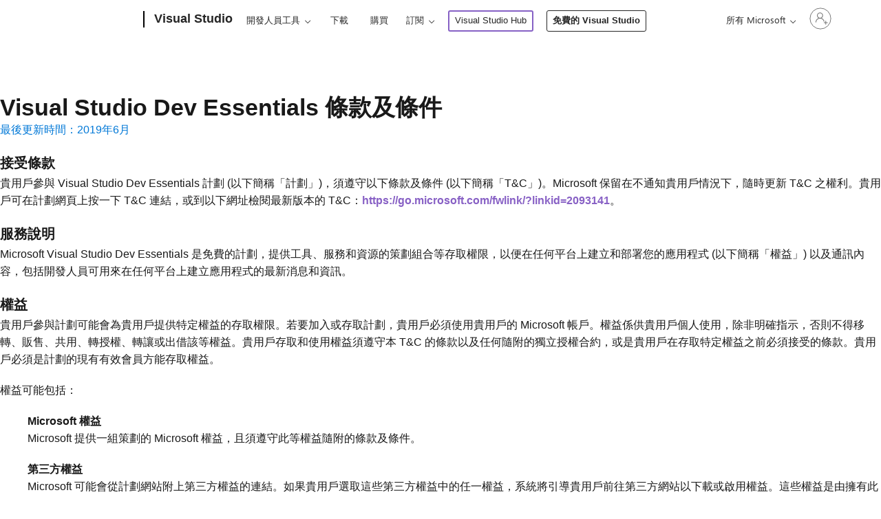

--- FILE ---
content_type: text/html; charset=UTF-8
request_url: https://visualstudio.microsoft.com/zh-hant/license-terms/devessentials/
body_size: 50312
content:
<!DOCTYPE html>
<html class="avada-html-layout-wide avada-html-header-position-top" lang="zh-TW" >

<head>
	<meta http-equiv="Content-Type" content="text/html; charset=utf-8" />

	<!--- Fav icon for Edge ---->
		<script>
		var newrelic_browser_appID = '926586826';
		var newrelic_browser_agent_id = '926586826';
	</script>
	<title>
	Visual Studio Dev Essentials 條款及條件 - Visual Studio</title>
<meta name="robots" content="max-snippet:-1, max-image-preview:large, max-video-preview:-1"/>
<link rel="canonical" href="https://visualstudio.microsoft.com/zh-hant/license-terms/devessentials/" />
<meta property="og:locale" content="zh_TW" />
<meta property="og:type" content="article" />
<meta property="og:title" content="Visual Studio Dev Essentials 條款及條件 - Visual Studio" />
<meta property="og:url" content="https://visualstudio.microsoft.com/zh-hant/license-terms/devessentials/" />
<meta property="og:site_name" content="Visual Studio" />
<meta property="og:image" content="https://visualstudio.microsoft.com/wp-content/uploads/2025/03/vscom-share-image.jpg" />
<meta property="og:image:width" content="800" />
<meta property="og:image:height" content="450" />
<meta name="twitter:card" content="summary_large_image" />
<meta name="twitter:title" content="Visual Studio Dev Essentials 條款及條件 - Visual Studio"  />
<meta name="twitter:image" content="https://visualstudio.microsoft.com/wp-content/uploads/2025/03/vscom-share-image.jpg" />
<script type="application/ld+json">
{"@context": "https://schema.org",
		"@graph": [
			{
				"@type": "WebSite",
				"@id": "https://visualstudio.microsoft.com/zh-hant/#website",
				"url": "https://visualstudio.microsoft.com/zh-hant/",
				"name": "Visual Studio",
				"description": "Any Developer, Any App, Any Platform",
				"potentialAction": {
					"@type": "SearchAction",
					"target": "https://visualstudio.microsoft.com/zh-hant/?s={search_term_string}",
					"query-input": "required name=search_term_string"
				}
			},
			{
				"@type": "ImageObject",
				"@id": "https://visualstudio.microsoft.com/zh-hant/license-terms/devessentials/#primaryimage",
				"url": "https://visualstudio.microsoft.com/wp-content/uploads/2025/03/vscom-share-image.jpg",
				"width": 1200,
				"height": 628
			},
			{
				"@type": "WebPage",
				"@id": "https://visualstudio.microsoft.com/zh-hant/license-terms/devessentials/#webpage",
				"url": "https://visualstudio.microsoft.com/zh-hant/license-terms/devessentials/",
				"inLanguage": "zh_TW",
				"name": "Visual Studio Dev Essentials 條款及條件 - Visual Studio",
				"isPartOf": {
					"@id": "http://localhost/#website"
				},
				"primaryImageOfPage": {
					"@id": "https://visualstudio.microsoft.com/zh-hant/license-terms/devessentials/ '#primaryimage"
				},
				"datePublished": "2019-06-21T08:10:32+00:00",
				"dateModified": "2019-06-21T08:17:02+00:00",
				"description": ""
			}
		]
	}
</script><meta name='robots' content='max-image-preview:large' />
<link rel="alternate" type="application/rss+xml" title="Visual Studio &raquo; Feed" href="https://visualstudio.microsoft.com/zh-hant/feed/" />
<link rel="alternate" type="application/rss+xml" title="Visual Studio &raquo; Comments Feed" href="https://visualstudio.microsoft.com/zh-hant/comments/feed/" />
								<link rel="icon" href="https://visualstudio.microsoft.com/wp-content/uploads/2017/02/Microsoft-favicon.png" type="image/png" />
		
					<!-- Apple Touch Icon -->
						<link rel="apple-touch-icon" sizes="180x180" href="https://visualstudio.microsoft.com/wp-content/uploads/2022/05/Microsoft-180.png" type="image/png">
		
					<!-- Android Icon -->
						<link rel="icon" sizes="192x192" href="https://visualstudio.microsoft.com/wp-content/uploads/2022/05/Microsoft-120.png" type="image/png">
		
					<!-- MS Edge Icon -->
						<meta name="msapplication-TileImage" content="https://visualstudio.microsoft.com/wp-content/uploads/2022/05/Microsoft-152.png" type="image/png">
				<style id='wp-img-auto-sizes-contain-inline-css' type='text/css'>
img:is([sizes=auto i],[sizes^="auto," i]){contain-intrinsic-size:3000px 1500px}
/*# sourceURL=wp-img-auto-sizes-contain-inline-css */
</style>
<link rel='stylesheet' id='microsoft-uhf-css' href='https://visualstudio.microsoft.com/wp-content/plugins/microsoft-uhf/assets/microsoft-uhf.css?ver=2.11' type='text/css' media='all' />
<link rel='stylesheet' id='fabric-icons-css' href='https://visualstudio.microsoft.com/wp-content/plugins/fabric-icon-manager//assets/css/vscom-icons.css?ver=1743011743' type='text/css' media='all' />
<link rel='stylesheet' id='fusion-dynamic-css-css' href='https://visualstudio.microsoft.com/wp-content/uploads/fusion-styles/a8ec3b6fbe43c56e31946470846c7f3e.min.css?ver=3.14.2' type='text/css' media='all' />
<link rel='stylesheet' id='avada-fullwidth-md-css' href='https://visualstudio.microsoft.com/wp-content/plugins/fusion-builder/assets/css/media/fullwidth-md.min.css?ver=3.14.2' type='text/css' media='only screen and (max-width: 1440px)' />
<link rel='stylesheet' id='avada-fullwidth-sm-css' href='https://visualstudio.microsoft.com/wp-content/plugins/fusion-builder/assets/css/media/fullwidth-sm.min.css?ver=3.14.2' type='text/css' media='only screen and (max-width: 860px)' />
<link rel='stylesheet' id='avada-image-md-css' href='https://visualstudio.microsoft.com/wp-content/plugins/fusion-builder/assets/css/media/image-md.min.css?ver=7.14.2' type='text/css' media='only screen and (max-width: 1440px)' />
<link rel='stylesheet' id='avada-image-sm-css' href='https://visualstudio.microsoft.com/wp-content/plugins/fusion-builder/assets/css/media/image-sm.min.css?ver=7.14.2' type='text/css' media='only screen and (max-width: 860px)' />
<link rel='stylesheet' id='avada-section-separator-md-css' href='https://visualstudio.microsoft.com/wp-content/plugins/fusion-builder/assets/css/media/section-separator-md.min.css?ver=3.14.2' type='text/css' media='only screen and (max-width: 1440px)' />
<link rel='stylesheet' id='avada-section-separator-sm-css' href='https://visualstudio.microsoft.com/wp-content/plugins/fusion-builder/assets/css/media/section-separator-sm.min.css?ver=3.14.2' type='text/css' media='only screen and (max-width: 860px)' />
<link rel='stylesheet' id='avada-tabs-lg-min-css' href='https://visualstudio.microsoft.com/wp-content/plugins/fusion-builder/assets/css/media/tabs-lg-min.min.css?ver=7.14.2' type='text/css' media='only screen and (min-width: 860px)' />
<link rel='stylesheet' id='avada-tabs-lg-max-css' href='https://visualstudio.microsoft.com/wp-content/plugins/fusion-builder/assets/css/media/tabs-lg-max.min.css?ver=7.14.2' type='text/css' media='only screen and (max-width: 860px)' />
<link rel='stylesheet' id='avada-tabs-md-css' href='https://visualstudio.microsoft.com/wp-content/plugins/fusion-builder/assets/css/media/tabs-md.min.css?ver=7.14.2' type='text/css' media='only screen and (max-width: 1440px)' />
<link rel='stylesheet' id='avada-tabs-sm-css' href='https://visualstudio.microsoft.com/wp-content/plugins/fusion-builder/assets/css/media/tabs-sm.min.css?ver=7.14.2' type='text/css' media='only screen and (max-width: 860px)' />
<link rel='stylesheet' id='awb-text-md-css' href='https://visualstudio.microsoft.com/wp-content/plugins/fusion-builder/assets/css/media/text-md.min.css?ver=3.14.2' type='text/css' media='only screen and (max-width: 1440px)' />
<link rel='stylesheet' id='awb-text-sm-css' href='https://visualstudio.microsoft.com/wp-content/plugins/fusion-builder/assets/css/media/text-sm.min.css?ver=3.14.2' type='text/css' media='only screen and (max-width: 860px)' />
<link rel='stylesheet' id='awb-title-md-css' href='https://visualstudio.microsoft.com/wp-content/plugins/fusion-builder/assets/css/media/title-md.min.css?ver=3.14.2' type='text/css' media='only screen and (max-width: 1440px)' />
<link rel='stylesheet' id='awb-title-sm-css' href='https://visualstudio.microsoft.com/wp-content/plugins/fusion-builder/assets/css/media/title-sm.min.css?ver=3.14.2' type='text/css' media='only screen and (max-width: 860px)' />
<link rel='stylesheet' id='awb-meta-md-css' href='https://visualstudio.microsoft.com/wp-content/plugins/fusion-builder/assets/css/media/meta-md.min.css?ver=7.14.2' type='text/css' media='only screen and (max-width: 1440px)' />
<link rel='stylesheet' id='awb-meta-sm-css' href='https://visualstudio.microsoft.com/wp-content/plugins/fusion-builder/assets/css/media/meta-sm.min.css?ver=7.14.2' type='text/css' media='only screen and (max-width: 860px)' />
<link rel='stylesheet' id='awb-layout-colums-md-css' href='https://visualstudio.microsoft.com/wp-content/plugins/fusion-builder/assets/css/media/layout-columns-md.min.css?ver=3.14.2' type='text/css' media='only screen and (max-width: 1440px)' />
<link rel='stylesheet' id='awb-layout-colums-sm-css' href='https://visualstudio.microsoft.com/wp-content/plugins/fusion-builder/assets/css/media/layout-columns-sm.min.css?ver=3.14.2' type='text/css' media='only screen and (max-width: 860px)' />
<link rel='stylesheet' id='avada-max-1c-css' href='https://visualstudio.microsoft.com/wp-content/themes/Avada/assets/css/media/max-1c.min.css?ver=7.14.2' type='text/css' media='only screen and (max-width: 640px)' />
<link rel='stylesheet' id='avada-max-2c-css' href='https://visualstudio.microsoft.com/wp-content/themes/Avada/assets/css/media/max-2c.min.css?ver=7.14.2' type='text/css' media='only screen and (max-width: 800px)' />
<link rel='stylesheet' id='avada-min-2c-max-3c-css' href='https://visualstudio.microsoft.com/wp-content/themes/Avada/assets/css/media/min-2c-max-3c.min.css?ver=7.14.2' type='text/css' media='only screen and (min-width: 800px) and (max-width: 960px)' />
<link rel='stylesheet' id='avada-min-3c-max-4c-css' href='https://visualstudio.microsoft.com/wp-content/themes/Avada/assets/css/media/min-3c-max-4c.min.css?ver=7.14.2' type='text/css' media='only screen and (min-width: 960px) and (max-width: 1120px)' />
<link rel='stylesheet' id='avada-min-4c-max-5c-css' href='https://visualstudio.microsoft.com/wp-content/themes/Avada/assets/css/media/min-4c-max-5c.min.css?ver=7.14.2' type='text/css' media='only screen and (min-width: 1120px) and (max-width: 1280px)' />
<link rel='stylesheet' id='avada-min-5c-max-6c-css' href='https://visualstudio.microsoft.com/wp-content/themes/Avada/assets/css/media/min-5c-max-6c.min.css?ver=7.14.2' type='text/css' media='only screen and (min-width: 1280px) and (max-width: 1440px)' />
<link rel='stylesheet' id='avada-min-768-max-1024-p-css' href='https://visualstudio.microsoft.com/wp-content/themes/Avada/assets/css/media/min-768-max-1024-p.min.css?ver=7.14.2' type='text/css' media='only screen and (min-device-width: 768px) and (max-device-width: 1024px) and (orientation: portrait)' />
<link rel='stylesheet' id='avada-min-768-max-1024-p-header-legacy-css' href='https://visualstudio.microsoft.com/wp-content/themes/Avada/assets/css/media/min-768-max-1024-p-header-legacy.min.css?ver=7.14.2' type='text/css' media='only screen and (min-device-width: 768px) and (max-device-width: 1024px) and (orientation: portrait)' />
<link rel='stylesheet' id='avada-min-768-max-1024-l-css' href='https://visualstudio.microsoft.com/wp-content/themes/Avada/assets/css/media/min-768-max-1024-l.min.css?ver=7.14.2' type='text/css' media='only screen and (min-device-width: 768px) and (max-device-width: 1024px) and (orientation: landscape)' />
<link rel='stylesheet' id='avada-min-768-max-1024-l-header-legacy-css' href='https://visualstudio.microsoft.com/wp-content/themes/Avada/assets/css/media/min-768-max-1024-l-header-legacy.min.css?ver=7.14.2' type='text/css' media='only screen and (min-device-width: 768px) and (max-device-width: 1024px) and (orientation: landscape)' />
<link rel='stylesheet' id='avada-max-640-css' href='https://visualstudio.microsoft.com/wp-content/themes/Avada/assets/css/media/max-640.min.css?ver=7.14.2' type='text/css' media='only screen and (max-device-width: 640px)' />
<link rel='stylesheet' id='avada-max-main-css' href='https://visualstudio.microsoft.com/wp-content/themes/Avada/assets/css/media/max-main.min.css?ver=7.14.2' type='text/css' media='only screen and (max-width: 1440px)' />
<link rel='stylesheet' id='avada-max-cbp-css' href='https://visualstudio.microsoft.com/wp-content/themes/Avada/assets/css/media/max-cbp.min.css?ver=7.14.2' type='text/css' media='only screen and (max-width: 860px)' />
<link rel='stylesheet' id='avada-child-stylesheet-css' href='https://visualstudio.microsoft.com/wp-content/themes/Avada-Child-Theme/style.min.css?1764015606' type='text/css' media='all' />
<link rel='stylesheet' id='style-vscom-dist-min-css' href='https://visualstudio.microsoft.com/wp-content/plugins/vscom-asset-minification/assets/css/vscom-dist.min.css?1764015605' type='text/css' media='all' />
<link rel='stylesheet' id='style-zh-hant-css' href='https://visualstudio.microsoft.com/wp-content/plugins/vscom-asset-minification/assets/css/zh-hant.min.css?1667498184' type='text/css' media='all' />
			<meta name="ms.locale_id" content="142322" />
			<meta name="ms.locale_slug" content="devessentials" />
			<script type="text/javascript">
				// document.onReady
				document.addEventListener("DOMContentLoaded", function(event) { 
					var locale_slug = "devessentials";
					var locale_id = "142322";
				});
			</script><script type="text/javascript" src="https://visualstudio.microsoft.com/wp-includes/js/jquery/jquery.min.js?ver=3.7.1" id="jquery-core-js"></script>
<script type="text/javascript" src="https://visualstudio.microsoft.com/wp-content/plugins/vscom-utility-plugin/js/utility.min.js?ver=1675795484" id="vscom_common_js-js"></script>
<link rel="EditURI" type="application/rsd+xml" title="RSD" href="https://visualstudio.microsoft.com/xmlrpc.php?rsd" />
<link rel='shortlink' href='https://visualstudio.microsoft.com/zh-hant/?p=142322' />
		<script type="text/javascript">
				(function(c,l,a,r,i,t,y){
					c[a]=c[a]||function(){(c[a].q=c[a].q||[]).push(arguments)};t=l.createElement(r);t.async=1;
					t.src="https://www.clarity.ms/tag/"+i+"?ref=wordpress";y=l.getElementsByTagName(r)[0];y.parentNode.insertBefore(t,y);
				})(window, document, "clarity", "script", "jmjgcz3l72");
		</script>
		<link rel="stylesheet" href="https://www.microsoft.com/onerfstatics/marketingsites-eus-prod/west-european/shell/_scrf/css/themes=default.device=uplevel_web_pc/63-57d110/c9-be0100/a6-e969ef/43-9f2e7c/82-8b5456/a0-5d3913/4f-460e79/ae-f1ac0c?ver=2.0&amp;_cf=02242021_3231" type="text/css" media="all" /><meta name="generator" content="performance-lab 4.0.0; plugins: webp-uploads">
<meta name="ms.shortidmsdn" content="page-143036" />
<meta name="ms.lang" content="zh" />
<meta name="ms.loc" content="TW" />
<meta name="Ms.Locale" content="zh_TW" />
<link rel="alternate" hreflang="x-default" href="https://visualstudio.microsoft.com/license-terms/devessentials/" /><link rel="alternate" hreflang="cs" href="https://visualstudio.microsoft.com/cs/license-terms/devessentials/" /><link rel="alternate" hreflang="de" href="https://visualstudio.microsoft.com/de/license-terms/devessentials/" /><link rel="alternate" hreflang="en" href="https://visualstudio.microsoft.com/license-terms/devessentials/" /><link rel="alternate" hreflang="es" href="https://visualstudio.microsoft.com/es/license-terms/devessentials/" /><link rel="alternate" hreflang="fr" href="https://visualstudio.microsoft.com/fr/license-terms/devessentials/" /><link rel="alternate" hreflang="it" href="https://visualstudio.microsoft.com/it/license-terms/devessentials/" /><link rel="alternate" hreflang="ja" href="https://visualstudio.microsoft.com/ja/license-terms/devessentials/" /><link rel="alternate" hreflang="ko" href="https://visualstudio.microsoft.com/ko/license-terms/devessentials/" /><link rel="alternate" hreflang="pl" href="https://visualstudio.microsoft.com/pl/license-terms/devessentials/" /><link rel="alternate" hreflang="pt-br" href="https://visualstudio.microsoft.com/pt-br/license-terms/devessentials/" /><link rel="alternate" hreflang="ru" href="https://visualstudio.microsoft.com/ru/license-terms/devessentials/" /><link rel="alternate" hreflang="tr" href="https://visualstudio.microsoft.com/tr/license-terms/devessentials/" /><link rel="alternate" hreflang="zh-hans" href="https://visualstudio.microsoft.com/zh-hans/license-terms/devessentials/" /><link rel="alternate" hreflang="zh-hant" href="https://visualstudio.microsoft.com/zh-hant/license-terms/devessentials/" /><meta name="generator" content="webp-uploads 2.6.0">
<script>
				var img_placeholder = 'https://visualstudio.microsoft.com/wp-content/themes/Avada-Child-Theme/assets/img/vscom-img-placeholder.png';
			</script><style type="text/css" id="css-fb-visibility">@media screen and (max-width: 860px){.fusion-no-small-visibility{display:none !important;}body .sm-text-align-center{text-align:center !important;}body .sm-text-align-left{text-align:left !important;}body .sm-text-align-right{text-align:right !important;}body .sm-text-align-justify{text-align:justify !important;}body .sm-flex-align-center{justify-content:center !important;}body .sm-flex-align-flex-start{justify-content:flex-start !important;}body .sm-flex-align-flex-end{justify-content:flex-end !important;}body .sm-mx-auto{margin-left:auto !important;margin-right:auto !important;}body .sm-ml-auto{margin-left:auto !important;}body .sm-mr-auto{margin-right:auto !important;}body .fusion-absolute-position-small{position:absolute;width:100%;}.awb-sticky.awb-sticky-small{ position: sticky; top: var(--awb-sticky-offset,0); }}@media screen and (min-width: 861px) and (max-width: 1440px){.fusion-no-medium-visibility{display:none !important;}body .md-text-align-center{text-align:center !important;}body .md-text-align-left{text-align:left !important;}body .md-text-align-right{text-align:right !important;}body .md-text-align-justify{text-align:justify !important;}body .md-flex-align-center{justify-content:center !important;}body .md-flex-align-flex-start{justify-content:flex-start !important;}body .md-flex-align-flex-end{justify-content:flex-end !important;}body .md-mx-auto{margin-left:auto !important;margin-right:auto !important;}body .md-ml-auto{margin-left:auto !important;}body .md-mr-auto{margin-right:auto !important;}body .fusion-absolute-position-medium{position:absolute;width:100%;}.awb-sticky.awb-sticky-medium{ position: sticky; top: var(--awb-sticky-offset,0); }}@media screen and (min-width: 1441px){.fusion-no-large-visibility{display:none !important;}body .lg-text-align-center{text-align:center !important;}body .lg-text-align-left{text-align:left !important;}body .lg-text-align-right{text-align:right !important;}body .lg-text-align-justify{text-align:justify !important;}body .lg-flex-align-center{justify-content:center !important;}body .lg-flex-align-flex-start{justify-content:flex-start !important;}body .lg-flex-align-flex-end{justify-content:flex-end !important;}body .lg-mx-auto{margin-left:auto !important;margin-right:auto !important;}body .lg-ml-auto{margin-left:auto !important;}body .lg-mr-auto{margin-right:auto !important;}body .fusion-absolute-position-large{position:absolute;width:100%;}.awb-sticky.awb-sticky-large{ position: sticky; top: var(--awb-sticky-offset,0); }}</style>		<script type="text/javascript">
			var doc = document.documentElement;
			doc.setAttribute( 'data-useragent', navigator.userAgent );
		</script>
		<!--- [Begin] WCP Cookie Consent API Implementation for Vscom !-->
<script src="https://wcpstatic.microsoft.com/mscc/lib/v2/wcp-consent.js"></script>
<div id="cookie-banner" data-bi-id="Cookie Banner"></div>
<script>
window.WcpConsent &&
    WcpConsent.init(
        'zh-tw',
        "cookie-banner",
        function (err, _siteConsent) {
            if (!err) {
                siteConsent = _siteConsent; //siteConsent is used to get the current consent
            }
        }, onConsentChanged
    );

function handleConsent() {

    const clarityAvailable = typeof window.clarity === "function";

    if (clarityAvailable) {
        const consent = siteConsent?.getConsent();

        if (siteConsent?.isConsentRequired) {
            if (consent?.Analytics === true) {
                window.clarity('consent'); // Activate Clarity with user consent
                //console.log("Clarity activated with user Analytics consent.");
            }
            // else {
            //     console.log("Analytics consent not granted.");
            // }
        } else {
            // Consent not required � safe to activate
            window.clarity('consent');
            //console.log("Clarity activated (no consent required).");
        }
    }
    // else {
    //     console.warn("Clarity is not loaded yet.");
    // }
}

function onConsentChanged(categoryPreferences = "") {
    //console.log("User updated cookie preferences:", categoryPreferences);
    handleConsent();
}

function loadAdobeTarget(){
    var head = document.getElementsByTagName("head")[0];
    var script = document.createElement("script");
    //Assigning the value generated from PHP
    script.src = adobe_at_config_js;
    //Executing synchronously.
    script.async = false;
    head.appendChild(script);

    var head = document.getElementsByTagName("head")[0];
    var script = document.createElement("script");
    //Assigning the value generated from PHP
    script.src = adobe_at_js;
    //Executing synchronously.
    script.async = false;
    head.appendChild(script);
}
</script>
<!--- [End] WCP Cookie Consent API Implementation for Vscom !-->
<!-- [Begin] JSLL SHIM script includes -->
<link rel="preconnect" href="//js.monitor.azure.com" crossorigin>
<link rel="preconnect" href="//browser.events.data.microsoft.com" crossorigin>

<script>
    var adobePageMarket = 'en'
    var firstPagePath = window.location.pathname.split('/')[1]
    if (['zh-hans', 'zh-hant', 'fr', 'de', 'it', 'ja', 'ru', 'es', 'cs', 'ko', 'pl', 'pt-br', 'tr'].indexOf(firstPagePath) >= 0) {
        adobePageMarket = firstPagePath
    }
</script>

<script type="text/javascript" src="https://js.monitor.azure.com/scripts/c/ms.analytics-web-4.min.js"></script>

<script type="text/javascript">
    function _getWcpUserConsentDetails() {
        if(siteConsent) {
            return siteConsent.getConsent();
        }
        return {
            Required: true,
            Analytics: false,
            SocialMedia: false,
            Advertising: false
        };
    }

    // Set default if not already defined
    if (typeof GPC_DataSharingOptIn === "undefined") {
        GPC_DataSharingOptIn = true;
        if (typeof WP_DEBUG !== 'undefined' && WP_DEBUG) {
            console.log("GPC_DataSharingOptIn was undefined, set to default:", GPC_DataSharingOptIn);
        }
    }

    // 1DS configuration
    var config = {
    instrumentationKey: "f194a55d6cb942d9b0e5b604e01b609b-8c663a24-3636-4cc5-a2bf-267a92b4ee4f-7662",
    channelConfiguration: {
        eventsLimitInMem: 5000
    },
    coreData: {
        appId: "VSCOM",
        market: adobePageMarket
    },
    propertyConfiguration: {
        gpcDataSharingOptIn: GPC_DataSharingOptIn,
        callback: {
        userConsentDetails: _getWcpUserConsentDetails
        }
    },
    cookieCfg: {
        ignoreCookies: ["MSCC"]
    },
    webAnalyticsConfiguration: {
        useDefaultContentName: true,
        useShortNameForContentBlob: false,
        urlCollectHash: true,
        urlCollectQuery: true,
        autoCapture: {
        pageView: true,
        onLoad: true,
        onUnload: false, // CHANGED: Disabled deprecated unload event
        lineage: true,
        click: true,
        scroll: true,
        resize: false,
        jsError: true,
        addin: true,
        perf: true
        }
    },
    callback: {
        pageName: function () {
        return document.title;
        }
    }
    };

    // Initialize 1DS
    const analytics = new oneDS.ApplicationInsights();

    //Initialize SDK
    analytics.initialize(config, []);

    // Expose analytics as window.owap for UHF telemetry (JSLL Shim variant)
    if (!window.owap) {
        window.owap = analytics;
    }

    if (typeof WP_DEBUG !== 'undefined' && WP_DEBUG) {
        console.log("1DS analytics initialized after page load", GPC_DataSharingOptIn);
    }

    // Modern replacement for deprecated unload event using pagehide
    // This is more reliable and works with browser back/forward cache (bfcache)
    window.addEventListener('pagehide', function(event) {
        try {
            // Track page exit with additional context
            if (analytics && typeof analytics.trackEvent === 'function') {
                analytics.trackEvent({
                    name: "PageExit",
                    properties: {
                        pageName: document.title,
                        pageUrl: window.location.href,
                        persisted: event.persisted, // Indicates if page will be cached
                        timeOnPage: Math.round((Date.now() - (performance.timeOrigin || performance.timing.navigationStart)) / 1000)
                    }
                });
                
                if (typeof WP_DEBUG !== 'undefined' && WP_DEBUG) {
                    console.log("1DS PageExit telemetry fired (pagehide)", {
                        persisted: event.persisted,
                        page: document.title
                    });
                }
            }
            
            // Flush pending telemetry - SDK should handle sendBeacon internally for pagehide
            if (analytics && typeof analytics.flush === 'function') {
                analytics.flush();
            }
        } catch (err) {
            // Silently fail to avoid breaking page navigation
            if (typeof WP_DEBUG !== 'undefined' && WP_DEBUG) {
                console.error("1DS PageExit telemetry failed:", err);
            }
        }
    }, { capture: true });

    // Additional: Track page visibility changes (tab switching, minimizing)
    // This provides more granular engagement data than just page exit
    document.addEventListener('visibilitychange', function() {
        try {
            if (document.hidden && analytics && typeof analytics.trackEvent === 'function') {
                analytics.trackEvent({
                    name: "PageHidden",
                    properties: {
                        pageName: document.title,
                        pageUrl: window.location.href,
                        timeOnPage: Math.round((Date.now() - (performance.timeOrigin || performance.timing.navigationStart)) / 1000)
                    }
                });
            }
        } catch (err) {
            if (typeof WP_DEBUG !== 'undefined' && WP_DEBUG) {
                console.error("1DS PageHidden telemetry failed:", err);
            }
        }
    });

    // ---- Search telemetry integration ----
    document.addEventListener("DOMContentLoaded", function () {
        const submitBtn = document.getElementById('search');
        const form = submitBtn ? submitBtn.closest('form') : null;
        const input = form ? form.querySelector('input[type="search"]') : null;

        if (!form || !input || !submitBtn) {
            console.warn("Search form elements not found for telemetry binding.");
            return;
        }

        form.addEventListener("submit", function (e) {
            const query = input.value.trim();
            if (!query) return;

            try {
                // Send telemetry event for search
                if (window.owap && typeof window.owap.capturePageAction === "function") {
                    window.owap.capturePageAction(submitBtn, {
                        behavior: "SEARCH",
                        actionType: "CL",
                        contentTags: {
                            srchq: query
                        }
                    });
                    if (typeof WP_DEBUG !== 'undefined' && WP_DEBUG) {
                        console.log("1DS Search telemetry fired:", query);
                    }
                }
            } catch (err) {
                console.error("1DS capturePageAction failed:", err);
            }
        });
    });
</script>
<!-- [End] JSLL SHIM script includes -->	<script>
		//load newrelic if user has consent
		if (typeof siteConsent === "object") {
			if (siteConsent.isConsentRequired === false || siteConsent.getConsent().Analytics === true) {
				;
				window.NREUM || (NREUM = {});
				NREUM.init = {
					distributed_tracing: {
						enabled: true
					},
					privacy: {
						cookies_enabled: true
					},
					ajax: {
						deny_list: ["bam.nr-data.net"]
					}
				};;
				NREUM.loader_config = {
					accountID: "3631496",
					trustKey: "1551542",
					agentID: newrelic_browser_agent_id,
					licenseKey: "NRJS-b705b49e5f52f7729c9",
					applicationID: newrelic_browser_appID
				};;
				NREUM.info = {
					beacon: "bam.nr-data.net",
					errorBeacon: "bam.nr-data.net",
					licenseKey: "NRJS-b705b49e5f52f7729c9",
					applicationID: newrelic_browser_appID,
					sa: 1
				};;
				(() => {
					var __webpack_modules__ = {
							507: (__unused_webpack_module, __webpack_exports__, __webpack_require__) => {
								"use strict";

								function detectPolyfillFeatures() {
									const featureStatus = {};
									return checkAndAddFeature("Promise", "PROMISE"), checkAndAddFeature("Array.prototype.includes", "ARRAY_INCLUDES"), checkAndAddFeature("Object.assign", "OBJECT_ASSIGN"), checkAndAddFeature("Object.entries", "OBJECT_ENTRIES"), featureStatus;

									function checkAndAddFeature(funcString, featName) {
										try {
											let func = eval("self." + funcString); - 1 !== func.toString().indexOf("[native code]") ? featureStatus[featName] = Status.NATIVE : featureStatus[featName] = Status.CHANGED
										} catch {
											featureStatus[featName] = Status.UNAVAIL
										}
									}
								}
								__webpack_require__.d(__webpack_exports__, {
									n: () => detectPolyfillFeatures
								});
								const Status = {
									UNAVAIL: "NotSupported",
									NATIVE: "Detected",
									CHANGED: "Modified"
								}
							},
							2687: (e, t, r) => {
								"use strict";
								r.d(t, {
									Z: () => n
								});
								const n = (0, r(2141).ky)(16)
							},
							1719: (e, t, r) => {
								"use strict";
								r.d(t, {
									I: () => n
								});
								var n = 0,
									i = navigator.userAgent.match(/Firefox[\/\s](\d+\.\d+)/);
								i && (n = +i[1])
							},
							3524: (e, t, r) => {
								"use strict";
								let n;
								if (r.d(t, {
										H: () => i
									}), r(8438).il) {
									const e = document.createElement("div");
									e.innerHTML = "\x3c!--[if lte IE 6]><div></div><![endif]--\x3e\x3c!--[if lte IE 7]><div></div><![endif]--\x3e\x3c!--[if lte IE 8]><div></div><![endif]--\x3e\x3c!--[if lte IE 9]><div></div><![endif]--\x3e", n = e.getElementsByTagName("div").length
								}
								var i;
								i = 4 === n ? 6 : 3 === n ? 7 : 2 === n ? 8 : 1 === n ? 9 : 0
							},
							5970: (e, t, r) => {
								"use strict";
								r.d(t, {
									P_: () => l,
									Mt: () => h,
									C5: () => c,
									DL: () => b,
									OP: () => R,
									Yu: () => m,
									Dg: () => p,
									CX: () => u,
									GE: () => g,
									sU: () => N
								});
								var n = {};
								r.r(n), r.d(n, {
									agent: () => x,
									match: () => E,
									version: () => P
								});
								var i = r(4580);
								class o {
									constructor(e, t) {
										return e && "object" == typeof e ? t && "object" == typeof t ? (Object.assign(this, t), void Object.entries(e).forEach((e => {
											let [t, r] = e;
											this[t] = r
										}))) : console.error("setting a Configurable requires a model to set its initial properties") : console.error("setting a Configurable requires an object as input")
									}
								}
								const a = {
										beacon: i.ce.beacon,
										errorBeacon: i.ce.errorBeacon,
										licenseKey: void 0,
										applicationID: void 0,
										sa: void 0,
										queueTime: void 0,
										applicationTime: void 0,
										ttGuid: void 0,
										user: void 0,
										account: void 0,
										product: void 0,
										extra: void 0,
										jsAttributes: {},
										userAttributes: void 0,
										atts: void 0,
										transactionName: void 0,
										tNamePlain: void 0
									},
									s = {};

								function c(e) {
									if (!e) throw new Error("All info objects require an agent identifier!");
									if (!s[e]) throw new Error(`Info for ${e} was never set`);
									return s[e]
								}

								function u(e, t) {
									if (!e) throw new Error("All info objects require an agent identifier!");
									s[e] = new o(t, a), (0, i.Qy)(e, s[e], "info")
								}
								const d = {
										allow_bfcache: !1,
										privacy: {
											cookies_enabled: !0
										},
										ajax: {
											deny_list: void 0,
											enabled: !0
										},
										distributed_tracing: {
											enabled: void 0,
											exclude_newrelic_header: void 0,
											cors_use_newrelic_header: void 0,
											cors_use_tracecontext_headers: void 0,
											allowed_origins: void 0
										},
										ssl: void 0,
										obfuscate: void 0,
										jserrors: {
											enabled: !0
										},
										metrics: {
											enabled: !0
										},
										page_action: {
											enabled: !0
										},
										page_view_event: {
											enabled: !0
										},
										page_view_timing: {
											enabled: !0
										},
										session_trace: {
											enabled: !0
										},
										spa: {
											enabled: !0
										}
									},
									f = {};

								function l(e) {
									if (!e) throw new Error("All configuration objects require an agent identifier!");
									if (!f[e]) throw new Error(`Configuration for ${e} was never set`);
									return f[e]
								}

								function p(e, t) {
									if (!e) throw new Error("All configuration objects require an agent identifier!");
									f[e] = new o(t, d), (0, i.Qy)(e, f[e], "config")
								}

								function h(e, t) {
									if (!e) throw new Error("All configuration objects require an agent identifier!");
									var r = l(e);
									if (r) {
										for (var n = t.split("."), i = 0; i < n.length - 1; i++)
											if ("object" != typeof(r = r[n[i]])) return;
										r = r[n[n.length - 1]]
									}
									return r
								}
								const v = {
										accountID: void 0,
										trustKey: void 0,
										agentID: void 0,
										licenseKey: void 0,
										applicationID: void 0,
										xpid: void 0
									},
									_ = {};

								function b(e) {
									if (!e) throw new Error("All loader-config objects require an agent identifier!");
									if (!_[e]) throw new Error(`LoaderConfig for ${e} was never set`);
									return _[e]
								}

								function g(e, t) {
									if (!e) throw new Error("All loader-config objects require an agent identifier!");
									_[e] = new o(t, v), (0, i.Qy)(e, _[e], "loader_config")
								}
								const m = (0, i.mF)().o;
								var w = r(3524),
									y = r(9206),
									x = null,
									P = null;
								if (navigator.userAgent) {
									var O = navigator.userAgent,
										k = O.match(/Version\/(\S+)\s+Safari/);
									k && -1 === O.indexOf("Chrome") && -1 === O.indexOf("Chromium") && (x = "Safari", P = k[1])
								}

								function E(e, t) {
									if (!x) return !1;
									if (e !== x) return !1;
									if (!t) return !0;
									if (!P) return !1;
									for (var r = P.split("."), n = t.split("."), i = 0; i < n.length; i++)
										if (n[i] !== r[i]) return !1;
									return !0
								}
								var S = r(2141),
									C = r(8438);
								const T = "NRBA_SESSION_ID";

								function A() {
									if (!C.il) return null;
									try {
										let e;
										return null === (e = window.sessionStorage.getItem(T)) && (e = (0, S.ky)(16), window.sessionStorage.setItem(T, e)), e
									} catch (e) {
										return null
									}
								}
								var q = C.ZP?.XMLHttpRequest,
									I = q && q.prototype;
								const j = {};

								function R(e) {
									if (!e) throw new Error("All runtime objects require an agent identifier!");
									if (!j[e]) throw new Error(`Runtime for ${e} was never set`);
									return j[e]
								}

								function N(e, t) {
									if (!e) throw new Error("All runtime objects require an agent identifier!");
									var r;
									j[e] = new o(t, (r = e, {
										customTransaction: void 0,
										disabled: !1,
										features: {},
										loaderType: void 0,
										maxBytes: 6 === w.H ? 2e3 : 3e4,
										offset: (0, y.yf)(),
										onerror: void 0,
										origin: "" + C.ZP?.location,
										ptid: void 0,
										releaseIds: {},
										sessionId: 1 == h(r, "privacy.cookies_enabled") ? A() : null,
										xhrWrappable: q && I && I.addEventListener && !/CriOS/.test(navigator.userAgent),
										userAgent: n
									})), (0, i.Qy)(e, j[e], "runtime")
								}
							},
							8873: (e, t, r) => {
								"use strict";
								r.d(t, {
									q: () => n
								});
								const n = ["1222", "PROD"].filter((e => e)).join(".")
							},
							1925: (e, t, r) => {
								"use strict";
								r.d(t, {
									w: () => i
								});
								const n = {
									agentIdentifier: ""
								};
								class i {
									constructor(e) {
										if ("object" != typeof e) return console.error("shared context requires an object as input");
										this.sharedContext = {}, Object.assign(this.sharedContext, n), Object.entries(e).forEach((e => {
											let [t, r] = e;
											Object.keys(n).includes(t) && (this.sharedContext[t] = r)
										}))
									}
								}
							},
							2071: (e, t, r) => {
								"use strict";
								r.d(t, {
									c: () => d,
									ee: () => c
								});
								var n = r(4580),
									i = r(9010),
									o = r(9599),
									a = "nr@context";
								let s = (0, n.fP)();
								var c;

								function u() {}

								function d(e) {
									return (0, i.X)(e, a, f)
								}

								function f() {
									return new u
								}

								function l() {
									(c.backlog.api || c.backlog.feature) && (c.aborted = !0, c.backlog = {})
								}
								s.ee ? c = s.ee : (c = function e(t, r) {
									var n = {},
										s = {},
										d = {},
										p = {
											on: _,
											addEventListener: _,
											removeEventListener: b,
											emit: v,
											get: m,
											listeners: g,
											context: h,
											buffer: w,
											abort: l,
											aborted: !1,
											isBuffering: y,
											debugId: r,
											backlog: t && t.backlog ? t.backlog : {}
										};
									return p;

									function h(e) {
										return e && e instanceof u ? e : e ? (0, i.X)(e, a, f) : f()
									}

									function v(e, r, n, i, o) {
										if (!1 !== o && (o = !0), !c.aborted || i) {
											t && o && t.emit(e, r, n);
											for (var a = h(n), u = g(e), d = u.length, f = 0; f < d; f++) u[f].apply(a, r);
											var l = x()[s[e]];
											return l && l.push([p, e, r, a]), a
										}
									}

									function _(e, t) {
										n[e] = g(e).concat(t)
									}

									function b(e, t) {
										var r = n[e];
										if (r)
											for (var i = 0; i < r.length; i++) r[i] === t && r.splice(i, 1)
									}

									function g(e) {
										return n[e] || []
									}

									function m(t) {
										return d[t] = d[t] || e(p, t)
									}

									function w(e, t) {
										var r = x();
										p.aborted || (0, o.D)(e, (function(e, n) {
											t = t || "feature", s[n] = t, t in r || (r[t] = [])
										}))
									}

									function y(e) {
										return !!x()[s[e]]
									}

									function x() {
										return p.backlog
									}
								}(void 0, "globalEE"), s.ee = c)
							},
							3195: (e, t, r) => {
								"use strict";
								r.d(t, {
									E: () => n,
									p: () => i
								});
								var n = r(2071).ee.get("handle");

								function i(e, t, r, i, o) {
									o ? (o.buffer([e], i), o.emit(e, t, r)) : (n.buffer([e], i), n.emit(e, t, r))
								}
							},
							4539: (e, t, r) => {
								"use strict";
								r.d(t, {
									X: () => o
								});
								var n = r(3195);
								o.on = a;
								var i = o.handlers = {};

								function o(e, t, r, o) {
									a(o || n.E, i, e, t, r)
								}

								function a(e, t, r, i, o) {
									o || (o = "feature"), e || (e = n.E);
									var a = t[o] = t[o] || {};
									(a[r] = a[r] || []).push([e, i])
								}
							},
							3585: (e, t, r) => {
								"use strict";
								r.d(t, {
									bP: () => s,
									iz: () => c,
									m$: () => a
								});
								var n = r(8438),
									i = !1;
								try {
									var o = Object.defineProperty({}, "passive", {
										get: function() {
											i = !0
										}
									});
									n.ZP?.addEventListener("testPassive", null, o), n.ZP?.removeEventListener("testPassive", null, o)
								} catch (e) {}

								function a(e) {
									return i ? {
										passive: !0,
										capture: !!e
									} : !!e
								}

								function s(e, t) {
									let r = arguments.length > 2 && void 0 !== arguments[2] && arguments[2];
									window.addEventListener(e, t, a(r))
								}

								function c(e, t) {
									let r = arguments.length > 2 && void 0 !== arguments[2] && arguments[2];
									document.addEventListener(e, t, a(r))
								}
							},
							2141: (e, t, r) => {
								"use strict";
								r.d(t, {
									Ht: () => a,
									M: () => o,
									Rl: () => i,
									ky: () => s
								});
								var n = r(8438);

								function i() {
									var e = null,
										t = 0,
										r = n.ZP?.crypto || n.ZP?.msCrypto;

									function i() {
										return e ? 15 & e[t++] : 16 * Math.random() | 0
									}
									r && r.getRandomValues && (e = r.getRandomValues(new Uint8Array(31)));
									for (var o, a = "xxxxxxxx-xxxx-4xxx-yxxx-xxxxxxxxxxxx", s = "", c = 0; c < a.length; c++) s += "x" === (o = a[c]) ? i().toString(16) : "y" === o ? (o = 3 & i() | 8).toString(16) : o;
									return s
								}

								function o() {
									return s(16)
								}

								function a() {
									return s(32)
								}

								function s(e) {
									var t = null,
										r = 0,
										n = self.crypto || self.msCrypto;
									n && n.getRandomValues && Uint8Array && (t = n.getRandomValues(new Uint8Array(31)));
									for (var i = [], o = 0; o < e; o++) i.push(a().toString(16));
									return i.join("");

									function a() {
										return t ? 15 & t[r++] : 16 * Math.random() | 0
									}
								}
							},
							9206: (e, t, r) => {
								"use strict";
								r.d(t, {
									nb: () => c,
									os: () => u,
									yf: () => s,
									zO: () => a
								});
								var n = r(1209),
									i = (new Date).getTime(),
									o = i;

								function a() {
									return n.G && performance.now ? Math.round(performance.now()) : (i = Math.max((new Date).getTime(), i)) - o
								}

								function s() {
									return i
								}

								function c(e) {
									o = e
								}

								function u() {
									return o
								}
							},
							1209: (e, t, r) => {
								"use strict";
								r.d(t, {
									G: () => n
								});
								const n = void 0 !== r(8438).ZP?.performance?.timing?.navigationStart
							},
							745: (e, t, r) => {
								"use strict";
								r.d(t, {
									s: () => c,
									v: () => u
								});
								var n = r(7036),
									i = r(1719),
									o = r(9206),
									a = r(1209),
									s = r(8438);
								let c = !0;

								function u(e) {
									var t = function() {
										if (i.I && i.I < 9) return;
										if (a.G) return c = !1, s.ZP?.performance?.timing?.navigationStart
									}();
									t && ((0, n.B)(e, "starttime", t), (0, o.nb)(t))
								}
							},
							7036: (e, t, r) => {
								"use strict";
								r.d(t, {
									B: () => o,
									L: () => a
								});
								var n = r(9206),
									i = {};

								function o(e, t, r) {
									void 0 === r && (r = (0, n.zO)() + (0, n.os)()), i[e] = i[e] || {}, i[e][t] = r
								}

								function a(e, t, r, n) {
									const o = e.sharedContext.agentIdentifier;
									var a = i[o]?.[r],
										s = i[o]?.[n];
									void 0 !== a && void 0 !== s && e.store("measures", t, {
										value: s - a
									})
								}
							},
							7233: (e, t, r) => {
								"use strict";
								r.d(t, {
									e: () => o
								});
								var n = r(8438),
									i = {};

								function o(e) {
									if (e in i) return i[e];
									if (0 === (e || "").indexOf("data:")) return {
										protocol: "data"
									};
									let t;
									var r = n.ZP?.location,
										o = {};
									if (n.il) t = document.createElement("a"), t.href = e;
									else try {
										t = new URL(e, r.href)
									} catch {
										return o
									}
									o.port = t.port;
									var a = t.href.split("://");
									!o.port && a[1] && (o.port = a[1].split("/")[0].split("@").pop().split(":")[1]), o.port && "0" !== o.port || (o.port = "https" === a[0] ? "443" : "80"), o.hostname = t.hostname || r.hostname, o.pathname = t.pathname, o.protocol = a[0], "/" !== o.pathname.charAt(0) && (o.pathname = "/" + o.pathname);
									var s = !t.protocol || ":" === t.protocol || t.protocol === r.protocol,
										c = t.hostname === r.hostname && t.port === r.port;
									return o.sameOrigin = s && (!t.hostname || c), "/" === o.pathname && (i[e] = o), o
								}
							},
							8547: (e, t, r) => {
								"use strict";
								r.d(t, {
									T: () => i
								});
								var n = r(8438);
								const i = {
									isFileProtocol: function() {
										let e = Boolean("file:" === (0, n.lW)()?.location?.protocol);
										e && (i.supportabilityMetricSent = !0);
										return e
									},
									supportabilityMetricSent: !1
								}
							},
							9011: (e, t, r) => {
								"use strict";
								r.d(t, {
									K: () => o
								});
								var n = r(5970);
								const i = ["ajax", "jserrors", "metrics", "page_action", "page_view_event", "page_view_timing", "session_trace", "spa"];

								function o(e) {
									const t = {};
									return i.forEach((r => {
										t[r] = function(e, t) {
											return !0 !== (0, n.OP)(t).disabled && !1 !== (0, n.Mt)(t, `${e}.enabled`)
										}(r, e)
									})), t
								}
							},
							8025: (e, t, r) => {
								"use strict";
								r.d(t, {
									W: () => i
								});
								var n = r(2071);
								class i {
									constructor(e, t) {
										let r = arguments.length > 2 && void 0 !== arguments[2] ? arguments[2] : [];
										this.agentIdentifier = e, this.aggregator = t, this.ee = n.ee.get(e), this.externalFeatures = r, this.blocked = !1
									}
								}
							},
							9010: (e, t, r) => {
								"use strict";
								r.d(t, {
									X: () => i
								});
								var n = Object.prototype.hasOwnProperty;

								function i(e, t, r) {
									if (n.call(e, t)) return e[t];
									var i = r();
									if (Object.defineProperty && Object.keys) try {
										return Object.defineProperty(e, t, {
											value: i,
											writable: !0,
											enumerable: !1
										}), i
									} catch (e) {}
									return e[t] = i, i
								}
							},
							8438: (e, t, r) => {
								"use strict";
								r.d(t, {
									ZP: () => a,
									il: () => n,
									lW: () => s,
									v6: () => i
								});
								const n = Boolean("undefined" != typeof window && window.document),
									i = Boolean("undefined" != typeof WorkerGlobalScope && self.navigator instanceof WorkerNavigator);
								let o = (() => {
									if (n) return window;
									if (i) {
										if ("undefined" != typeof globalThis && globalThis instanceof WorkerGlobalScope) return globalThis;
										if (self instanceof WorkerGlobalScope) return self
									}
									throw new Error("New Relic browser agent shutting down due to error: Unable to locate global scope. This is possibly due to code redefining browser global variables like `self` and `window`.")
								})();
								const a = o;

								function s() {
									return o
								}
							},
							9599: (e, t, r) => {
								"use strict";
								r.d(t, {
									D: () => i
								});
								var n = Object.prototype.hasOwnProperty;

								function i(e, t) {
									var r = [],
										i = "",
										o = 0;
									for (i in e) n.call(e, i) && (r[o] = t(i, e[i]), o += 1);
									return r
								}
							},
							248: (e, t, r) => {
								"use strict";
								r.d(t, {
									$c: () => c,
									Ng: () => u,
									RR: () => s
								});
								var n = r(5970),
									i = r(1925),
									o = r(8547),
									a = {
										regex: /^file:\/\/(.*)/,
										replacement: "file://OBFUSCATED"
									};
								class s extends i.w {
									constructor(e) {
										super(e)
									}
									shouldObfuscate() {
										return c(this.sharedContext.agentIdentifier).length > 0
									}
									obfuscateString(e) {
										if (!e || "string" != typeof e) return e;
										for (var t = c(this.sharedContext.agentIdentifier), r = e, n = 0; n < t.length; n++) {
											var i = t[n].regex,
												o = t[n].replacement || "*";
											r = r.replace(i, o)
										}
										return r
									}
								}

								function c(e) {
									var t = [],
										r = (0, n.Mt)(e, "obfuscate") || [];
									return t = t.concat(r), o.T.isFileProtocol() && t.push(a), t
								}

								function u(e) {
									for (var t = !1, r = !1, n = 0; n < e.length; n++) {
										"regex" in e[n] ? "string" != typeof e[n].regex && e[n].regex.constructor !== RegExp && (console && console.warn && console.warn('An obfuscation replacement rule contains a "regex" value with an invalid type (must be a string or RegExp)'), r = !0) : (console && console.warn && console.warn('An obfuscation replacement rule was detected missing a "regex" value.'), r = !0);
										var i = e[n].replacement;
										i && "string" != typeof i && (console && console.warn && console.warn('An obfuscation replacement rule contains a "replacement" value with an invalid type (must be a string)'), t = !0)
									}
									return !t && !r
								}
							},
							4580: (e, t, r) => {
								"use strict";
								r.d(t, {
									EZ: () => u,
									Qy: () => c,
									ce: () => o,
									fP: () => a,
									gG: () => d,
									mF: () => s
								});
								var n = r(9206),
									i = r(8438);
								const o = {
									beacon: "bam.nr-data.net",
									errorBeacon: "bam.nr-data.net"
								};

								function a() {
									return i.ZP?.NREUM || (i.ZP.NREUM = {}), void 0 === i.ZP?.newrelic && (i.ZP.newrelic = i.ZP.NREUM), i.ZP.NREUM
								}

								function s() {
									let e = a();
									if (!e.o) {
										var t = self,
											r = t.XMLHttpRequest;
										e.o = {
											ST: setTimeout,
											SI: t.setImmediate,
											CT: clearTimeout,
											XHR: r,
											REQ: t.Request,
											EV: t.Event,
											PR: t.Promise,
											MO: t.MutationObserver,
											FETCH: t.fetch
										}
									}
									return e
								}

								function c(e, t, r) {
									let i = a();
									const o = i.initializedAgents || {},
										s = o[e] || {};
									return Object.keys(s).length || (s.initializedAt = {
										ms: (0, n.zO)(),
										date: new Date
									}), i.initializedAgents = {
										...o,
										[e]: {
											...s,
											[r]: t
										}
									}, i
								}

								function u(e, t) {
									a()[e] = t
								}

								function d() {
									return function() {
											let e = a();
											const t = e.info || {};
											e.info = {
												beacon: o.beacon,
												errorBeacon: o.errorBeacon,
												...t
											}
										}(),
										function() {
											let e = a();
											const t = e.init || {};
											e.init = {
												...t
											}
										}(), s(),
										function() {
											let e = a();
											const t = e.loader_config || {};
											e.loader_config = {
												...t
											}
										}(), a()
								}
							},
							584: (e, t, r) => {
								"use strict";
								r.d(t, {
									N: () => i,
									e: () => o
								});
								var n = r(3585);

								function i(e) {
									let t = arguments.length > 1 && void 0 !== arguments[1] && arguments[1];
									return void(0, n.iz)("visibilitychange", r);

									function r() {
										if (t) {
											if ("hidden" != document.visibilityState) return;
											e()
										}
										e(document.visibilityState)
									}
								}

								function o() {
									return "hidden" === document.visibilityState ? -1 : 1 / 0
								}
							},
							6023: (e, t, r) => {
								"use strict";
								r.d(t, {
									W: () => i
								});
								var n = r(8438);

								function i() {
									return "function" == typeof n.ZP?.PerformanceObserver
								}
							},
							8539: e => {
								e.exports = function(e, t, r) {
									t || (t = 0), void 0 === r && (r = e ? e.length : 0);
									for (var n = -1, i = r - t || 0, o = Array(i < 0 ? 0 : i); ++n < i;) o[n] = e[t + n];
									return o
								}
							}
						},
						__webpack_module_cache__ = {},
						inProgress, dataWebpackPrefix;

					function __webpack_require__(e) {
						var t = __webpack_module_cache__[e];
						if (void 0 !== t) return t.exports;
						var r = __webpack_module_cache__[e] = {
							exports: {}
						};
						return __webpack_modules__[e](r, r.exports, __webpack_require__), r.exports
					}
					__webpack_require__.m = __webpack_modules__, __webpack_require__.n = e => {
						var t = e && e.__esModule ? () => e.default : () => e;
						return __webpack_require__.d(t, {
							a: t
						}), t
					}, __webpack_require__.d = (e, t) => {
						for (var r in t) __webpack_require__.o(t, r) && !__webpack_require__.o(e, r) && Object.defineProperty(e, r, {
							enumerable: !0,
							get: t[r]
						})
					}, __webpack_require__.f = {}, __webpack_require__.e = e => Promise.all(Object.keys(__webpack_require__.f).reduce(((t, r) => (__webpack_require__.f[r](e, t), t)), [])), __webpack_require__.u = e => e + "." + __webpack_require__.h().slice(0, 8) + "-1222.js", __webpack_require__.h = () => "95d4308d836c4fa71ea6", __webpack_require__.o = (e, t) => Object.prototype.hasOwnProperty.call(e, t), inProgress = {}, dataWebpackPrefix = "NRBA:", __webpack_require__.l = (e, t, r, n) => {
						if (inProgress[e]) inProgress[e].push(t);
						else {
							var i, o;
							if (void 0 !== r)
								for (var a = document.getElementsByTagName("script"), s = 0; s < a.length; s++) {
									var c = a[s];
									if (c.getAttribute("src") == e || c.getAttribute("data-webpack") == dataWebpackPrefix + r) {
										i = c;
										break
									}
								}
							i || (o = !0, (i = document.createElement("script")).charset = "utf-8", i.timeout = 120, __webpack_require__.nc && i.setAttribute("nonce", __webpack_require__.nc), i.setAttribute("data-webpack", dataWebpackPrefix + r), i.src = e), inProgress[e] = [t];
							var u = (t, r) => {
									i.onerror = i.onload = null, clearTimeout(d);
									var n = inProgress[e];
									if (delete inProgress[e], i.parentNode && i.parentNode.removeChild(i), n && n.forEach((e => e(r))), t) return t(r)
								},
								d = setTimeout(u.bind(null, void 0, {
									type: "timeout",
									target: i
								}), 12e4);
							i.onerror = u.bind(null, i.onerror), i.onload = u.bind(null, i.onload), o && document.head.appendChild(i)
						}
					}, __webpack_require__.r = e => {
						"undefined" != typeof Symbol && Symbol.toStringTag && Object.defineProperty(e, Symbol.toStringTag, {
							value: "Module"
						}), Object.defineProperty(e, "__esModule", {
							value: !0
						})
					}, __webpack_require__.p = "https://js-agent.newrelic.com/", (() => {
						var e = {
							450: 0,
							566: 0
						};
						__webpack_require__.f.j = (t, r) => {
							var n = __webpack_require__.o(e, t) ? e[t] : void 0;
							if (0 !== n)
								if (n) r.push(n[2]);
								else {
									var i = new Promise(((r, i) => n = e[t] = [r, i]));
									r.push(n[2] = i);
									var o = __webpack_require__.p + __webpack_require__.u(t),
										a = new Error;
									__webpack_require__.l(o, (r => {
										if (__webpack_require__.o(e, t) && (0 !== (n = e[t]) && (e[t] = void 0), n)) {
											var i = r && ("load" === r.type ? "missing" : r.type),
												o = r && r.target && r.target.src;
											a.message = "Loading chunk " + t + " failed.\n(" + i + ": " + o + ")", a.name = "ChunkLoadError", a.type = i, a.request = o, n[1](a)
										}
									}), "chunk-" + t, t)
								}
						};
						var t = (t, r) => {
								var n, i, [o, a, s] = r,
									c = 0;
								if (o.some((t => 0 !== e[t]))) {
									for (n in a) __webpack_require__.o(a, n) && (__webpack_require__.m[n] = a[n]);
									if (s) s(__webpack_require__)
								}
								for (t && t(r); c < o.length; c++) i = o[c], __webpack_require__.o(e, i) && e[i] && e[i][0](), e[i] = 0
							},
							r = window.webpackChunkNRBA = window.webpackChunkNRBA || [];
						r.forEach(t.bind(null, 0)), r.push = t.bind(null, r.push.bind(r))
					})();
					var __webpack_exports__ = {};
					(() => {
						"use strict";
						__webpack_require__.r(__webpack_exports__);
						var e = __webpack_require__(507),
							t = __webpack_require__(3585);

						function r(e) {
							if (!document || "complete" === document.readyState) return e() || !0
						}

						function n(e) {
							r(e) || (0, t.bP)("load", e)
						}

						function i(e) {
							r(e) || (0, t.iz)("DOMContentLoaded", e)
						}
						var o = __webpack_require__(8438),
							a = __webpack_require__(2071);
						let s = 0;

						function c(e) {
							(async () => {
								if (!s++) try {
									const {
										aggregator: t
									} = await __webpack_require__.e(859).then(__webpack_require__.bind(__webpack_require__, 7859));
									await t(e)
								} catch (e) {
									console.error("Failed to successfully load all aggregators. Aborting...\n", e), a.ee.abort()
								}
							})()
						}
						var u = __webpack_require__(2687),
							d = __webpack_require__(3195),
							f = __webpack_require__(9206),
							l = __webpack_require__(7036),
							p = __webpack_require__(745),
							h = __webpack_require__(8025);
						class v extends h.W {
							constructor(e) {
								super(e), o.il && ((0, p.v)(e), (0, l.B)(e, "firstbyte", (0, f.yf)()), n((() => this.measureWindowLoaded())), i((() => this.measureDomContentLoaded())))
							}
							measureWindowLoaded() {
								var e = (0, f.zO)();
								(0, l.B)(this.agentIdentifier, "onload", e + (0, f.os)()), (0, d.p)("timing", ["load", e], void 0, void 0, this.ee)
							}
							measureDomContentLoaded() {
								(0, l.B)(this.agentIdentifier, "domContent", (0, f.zO)() + (0, f.os)())
							}
						}
						var _ = __webpack_require__(584),
							b = __webpack_require__(5970);
						class g extends h.W {
							constructor(e) {
								var r;
								if (super(e), r = this, this.isEnabled() && o.il) {
									if (this.pageHiddenTime = (0, _.e)(), this.performanceObserver, this.lcpPerformanceObserver, this.clsPerformanceObserver, this.fiRecorded = !1, "PerformanceObserver" in window && "function" == typeof window.PerformanceObserver) {
										this.performanceObserver = new PerformanceObserver((function() {
											return r.perfObserver(...arguments)
										}));
										try {
											this.performanceObserver.observe({
												entryTypes: ["paint"]
											})
										} catch (e) {}
										this.lcpPerformanceObserver = new PerformanceObserver((function() {
											return r.lcpObserver(...arguments)
										}));
										try {
											this.lcpPerformanceObserver.observe({
												entryTypes: ["largest-contentful-paint"]
											})
										} catch (e) {}
										this.clsPerformanceObserver = new PerformanceObserver((function() {
											return r.clsObserver(...arguments)
										}));
										try {
											this.clsPerformanceObserver.observe({
												type: "layout-shift",
												buffered: !0
											})
										} catch (e) {}
									}
									this.fiRecorded = !1;
									["click", "keydown", "mousedown", "pointerdown", "touchstart"].forEach((e => {
										(0, t.iz)(e, (function() {
											return r.captureInteraction(...arguments)
										}))
									})), (0, _.N)((() => {
										this.pageHiddenTime = (0, f.zO)(), (0, d.p)("docHidden", [this.pageHiddenTime], void 0, void 0, this.ee)
									}), !0), (0, t.bP)("pagehide", (() => (0, d.p)("winPagehide", [(0, f.zO)()], void 0, void 0, this.ee)))
								}
							}
							isEnabled() {
								return !1 !== (0, b.Mt)(this.agentIdentifier, "page_view_timing.enabled")
							}
							perfObserver(e, t) {
								e.getEntries().forEach((e => {
									"first-paint" === e.name ? (0, d.p)("timing", ["fp", Math.floor(e.startTime)], void 0, void 0, this.ee) : "first-contentful-paint" === e.name && (0, d.p)("timing", ["fcp", Math.floor(e.startTime)], void 0, void 0, this.ee)
								}))
							}
							lcpObserver(e, t) {
								var r = e.getEntries();
								if (r.length > 0) {
									var n = r[r.length - 1];
									if (this.pageHiddenTime < n.startTime) return;
									var i = [n],
										o = this.addConnectionAttributes({});
									o && i.push(o), (0, d.p)("lcp", i, void 0, void 0, this.ee)
								}
							}
							clsObserver(e) {
								e.getEntries().forEach((e => {
									e.hadRecentInput || (0, d.p)("cls", [e], void 0, void 0, this.ee)
								}))
							}
							addConnectionAttributes(e) {
								var t = navigator.connection || navigator.mozConnection || navigator.webkitConnection;
								if (t) return t.type && (e["net-type"] = t.type), t.effectiveType && (e["net-etype"] = t.effectiveType), t.rtt && (e["net-rtt"] = t.rtt), t.downlink && (e["net-dlink"] = t.downlink), e
							}
							captureInteraction(e) {
								if (e instanceof b.Yu.EV && !this.fiRecorded) {
									var t = Math.round(e.timeStamp),
										r = {
											type: e.type
										};
									this.addConnectionAttributes(r), t <= (0, f.zO)() ? r.fid = (0, f.zO)() - t : t > (0, f.os)() && t <= Date.now() ? (t -= (0, f.os)(), r.fid = (0, f.zO)() - t) : t = (0, f.zO)(), this.fiRecorded = !0, (0, d.p)("timing", ["fi", t, r], void 0, void 0, this.ee)
								}
							}
						}
						var m = __webpack_require__(4539),
							w = "React",
							y = "Angular",
							x = "AngularJS",
							P = "Backbone",
							O = "Ember",
							k = "Vue",
							E = "Meteor",
							S = "Zepto",
							C = "Jquery";

						function T() {
							if (!o.il) return [];
							var e = [];
							try {
								(function() {
									try {
										if (window.React || window.ReactDOM || window.ReactRedux) return !0;
										if (document.querySelector("[data-reactroot], [data-reactid]")) return !0;
										for (var e = document.querySelectorAll("body > div"), t = 0; t < e.length; t++)
											if (Object.keys(e[t]).indexOf("_reactRootContainer") >= 0) return !0;
										return !1
									} catch (e) {
										return !1
									}
								})() && e.push(w),
									function() {
										try {
											return !!window.angular || (!!document.querySelector(".ng-binding, [ng-app], [data-ng-app], [ng-controller], [data-ng-controller], [ng-repeat], [data-ng-repeat]") || !!document.querySelector('script[src*="angular.js"], script[src*="angular.min.js"]'))
										} catch (e) {
											return !1
										}
									}() && e.push(x),
									function() {
										try {
											return !!(window.hasOwnProperty("ng") && window.ng.hasOwnProperty("coreTokens") && window.ng.coreTokens.hasOwnProperty("NgZone")) || !!document.querySelectorAll("[ng-version]").length
										} catch (e) {
											return !1
										}
									}() && e.push(y), window.Backbone && e.push(P), window.Ember && e.push(O), window.Vue && e.push(k), window.Meteor && e.push(E), window.Zepto && e.push(S), window.jQuery && e.push(C)
							} catch (e) {}
							return e
						}
						var A = __webpack_require__(8547),
							q = __webpack_require__(248),
							I = __webpack_require__(8873);
						const j = Boolean(o.ZP?.Worker),
							R = Boolean(o.ZP?.SharedWorker),
							N = Boolean(o.ZP?.navigator?.serviceWorker);
						let L, Z, H;
						class z extends h.W {
							constructor(e) {
								var t;
								let r = arguments.length > 1 && void 0 !== arguments[1] ? arguments[1] : {};
								super(e), t = this, this.PfFeatStatusEnum = r, this.singleChecks(), this.eachSessionChecks(), (0, m.X)("record-supportability", (function() {
									return t.recordSupportability(...arguments)
								}), void 0, this.ee), (0, m.X)("record-custom", (function() {
									return t.recordCustom(...arguments)
								}), void 0, this.ee)
							}
							recordSupportability(e, t) {
								var r = ["sm", e, {
									name: e
								}, t];
								return (0, d.p)("storeMetric", r, null, void 0, this.ee), r
							}
							recordCustom(e, t) {
								var r = ["cm", e, {
									name: e
								}, t];
								return (0, d.p)("storeEventMetrics", r, null, void 0, this.ee), r
							}
							singleChecks() {
								this.recordSupportability(`Generic/Version/${I.q}/Detected`);
								const {
									loaderType: e
								} = (0, b.OP)(this.agentIdentifier);
								e && this.recordSupportability(`Generic/LoaderType/${e}/Detected`), o.il && i((() => {
									T().forEach((e => {
										this.recordSupportability("Framework/" + e + "/Detected")
									}))
								})), A.T.isFileProtocol() && (this.recordSupportability("Generic/FileProtocol/Detected"), A.T.supportabilityMetricSent = !0);
								const t = (0, q.$c)(this.agentIdentifier);
								t.length > 0 && this.recordSupportability("Generic/Obfuscate/Detected"), t.length > 0 && !(0, q.Ng)(t) && this.recordSupportability("Generic/Obfuscate/Invalid"), o.il && this.reportPolyfillsNeeded(),
									function(e) {
										if (!L) {
											if (j) {
												L = Worker;
												try {
													o.ZP.Worker = r(L, "Dedicated")
												} catch (e) {
													a(e, "Dedicated")
												}
												if (R) {
													Z = SharedWorker;
													try {
														o.ZP.SharedWorker = r(Z, "Shared")
													} catch (e) {
														a(e, "Shared")
													}
												} else n("Shared");
												if (N) {
													H = navigator.serviceWorker.register;
													try {
														o.ZP.navigator.serviceWorker.register = (t = H, function() {
															for (var e = arguments.length, r = new Array(e), n = 0; n < e; n++) r[n] = arguments[n];
															return i("Service", r[1]?.type), t.apply(navigator.serviceWorker, r)
														})
													} catch (e) {
														a(e, "Service")
													}
												} else n("Service");
												var t;
												return
											}
											n("All")
										}

										function r(e, t) {
											return new Proxy(e, {
												construct: (e, r) => (i(t, r[1]?.type), new e(...r))
											})
										}

										function n(t) {
											o.v6 || e(`Workers/${t}/Unavailable`)
										}

										function i(t, r) {
											e("module" === r ? `Workers/${t}/Module` : `Workers/${t}/Classic`)
										}

										function a(t, r) {
											e(`Workers/${r}/SM/Unsupported`), console.warn(`NR Agent: Unable to capture ${r} workers.`, t)
										}
									}(this.recordSupportability.bind(this))
							}
							reportPolyfillsNeeded() {
								this.recordSupportability(`Generic/Polyfill/Promise/${this.PfFeatStatusEnum.PROMISE}`), this.recordSupportability(`Generic/Polyfill/ArrayIncludes/${this.PfFeatStatusEnum.ARRAY_INCLUDES}`), this.recordSupportability(`Generic/Polyfill/ObjectAssign/${this.PfFeatStatusEnum.OBJECT_ASSIGN}`), this.recordSupportability(`Generic/Polyfill/ObjectEntries/${this.PfFeatStatusEnum.OBJECT_ENTRIES}`)
							}
							eachSessionChecks() {
								o.il && (0, t.bP)("pageshow", (e => {
									e.persisted && this.recordCustom("Custom/BFCache/PageRestored")
								}))
							}
						}
						var M = __webpack_require__(9010),
							D = __webpack_require__(8539),
							W = __webpack_require__.n(D),
							B = __webpack_require__(9599),
							$ = o.ZP,
							G = "fetch-",
							F = G + "body-",
							U = ["arrayBuffer", "blob", "json", "text", "formData"],
							X = $.Request,
							V = $.Response,
							Y = "prototype",
							J = "nr@context";
						const Q = {};

						function K(e) {
							const t = function(e) {
								return (e || a.ee).get("fetch")
							}(e);
							if (!(X && V && $.fetch)) return t;
							if (Q[t.debugId]) return t;

							function r(e, r, n) {
								var i = e[r];
								"function" == typeof i && (e[r] = function() {
									var e, r = W()(arguments),
										o = {};
									t.emit(n + "before-start", [r], o), o[J] && o[J].dt && (e = o[J].dt);
									var a = i.apply(this, r);
									return t.emit(n + "start", [r, e], a), a.then((function(e) {
										return t.emit(n + "end", [null, e], a), e
									}), (function(e) {
										throw t.emit(n + "end", [e], a), e
									}))
								})
							}
							return Q[t.debugId] = !0, (0, B.D)(U, (function(e, t) {
								r(X[Y], t, F), r(V[Y], t, F)
							})), r($, "fetch", G), t.on(G + "end", (function(e, r) {
								var n = this;
								if (r) {
									var i = r.headers.get("content-length");
									null !== i && (n.rxSize = i), t.emit(G + "done", [null, r], n)
								} else t.emit(G + "done", [e], n)
							})), t
						}
						var ee = "nr@original",
							te = Object.prototype.hasOwnProperty,
							re = !1;

						function ne(e, t) {
							return e || (e = a.ee), r.inPlace = function(e, t, n, i, o) {
								n || (n = "");
								var a, s, c, u = "-" === n.charAt(0);
								for (c = 0; c < t.length; c++) ae(a = e[s = t[c]]) || (e[s] = r(a, u ? s + n : n, i, s, o))
							}, r.flag = ee, r;

							function r(t, r, i, o, a) {
								return ae(t) ? t : (r || (r = ""), nrWrapper[ee] = t, oe(t, nrWrapper, e), nrWrapper);

								function nrWrapper() {
									var s, c, u, d;
									try {
										c = this, s = W()(arguments), u = "function" == typeof i ? i(s, c) : i || {}
									} catch (t) {
										ie([t, "", [s, c, o], u], e)
									}
									n(r + "start", [s, c, o], u, a);
									try {
										return d = t.apply(c, s)
									} catch (e) {
										throw n(r + "err", [s, c, e], u, a), e
									} finally {
										n(r + "end", [s, c, d], u, a)
									}
								}
							}

							function n(r, n, i, o) {
								if (!re || t) {
									var a = re;
									re = !0;
									try {
										e.emit(r, n, i, t, o)
									} catch (t) {
										ie([t, r, n, i], e)
									}
									re = a
								}
							}
						}

						function ie(e, t) {
							t || (t = a.ee);
							try {
								t.emit("internal-error", e)
							} catch (e) {}
						}

						function oe(e, t, r) {
							if (Object.defineProperty && Object.keys) try {
								return Object.keys(e).forEach((function(r) {
									Object.defineProperty(t, r, {
										get: function() {
											return e[r]
										},
										set: function(t) {
											return e[r] = t, t
										}
									})
								})), t
							} catch (e) {
								ie([e], r)
							}
							for (var n in e) te.call(e, n) && (t[n] = e[n]);
							return t
						}

						function ae(e) {
							return !(e && e instanceof Function && e.apply && !e[ee])
						}

						function se(e, t, r) {
							var n = e[t];
							e[t] = function(e, t) {
								var r = t(e);
								return r[ee] = e, oe(e, r, a.ee), r
							}(n, r)
						}

						function ce() {
							for (var e = arguments.length, t = new Array(e), r = 0; r < e; ++r) t[r] = arguments[r];
							return t
						}
						const ue = {};

						function de(e) {
							const t = function(e) {
								return (e || a.ee).get("timer")
							}(e);
							if (ue[t.debugId]) return t;
							ue[t.debugId] = !0;
							var r = ne(t),
								n = "setTimeout",
								i = "setInterval",
								s = "clearTimeout",
								c = "-start";
							return r.inPlace(o.ZP, [n, "setImmediate"], n + "-"), r.inPlace(o.ZP, [i], i + "-"), r.inPlace(o.ZP, [s, "clearImmediate"], s + "-"), t.on(i + c, (function(e, t, n) {
								e[0] = r(e[0], "fn-", null, n)
							})), t.on(n + c, (function(e, t, n) {
								this.method = n, this.timerDuration = isNaN(e[1]) ? 0 : +e[1], e[0] = r(e[0], "fn-", this, n)
							})), t
						}
						const fe = {};

						function le(e) {
							const t = function(e) {
								return (e || a.ee).get("raf")
							}(e);
							if (fe[t.debugId] || !o.il) return t;
							fe[t.debugId] = !0;
							var r = ne(t),
								n = "equestAnimationFrame";
							return r.inPlace(window, ["r" + n, "mozR" + n, "webkitR" + n, "msR" + n], "raf-"), t.on("raf-start", (function(e) {
								e[0] = r(e[0], "fn-")
							})), t
						}
						const pe = {};

						function he(e) {
							const t = function(e) {
								return (e || a.ee).get("history")
							}(e);
							if (pe[t.debugId] || !o.il) return t;
							pe[t.debugId] = !0;
							var r = ne(t),
								n = window.history && window.history.constructor && window.history.constructor.prototype,
								i = window.history;
							return n && n.pushState && n.replaceState && (i = n), r.inPlace(i, ["pushState", "replaceState"], "-"), t
						}
						const ve = {};

						function _e(e) {
							const r = function(e) {
								return (e || a.ee).get("jsonp")
							}(e);
							if (ve[r.debugId] || !o.il) return r;
							ve[r.debugId] = !0;
							var n = ne(r),
								i = /[?&](?:callback|cb)=([^&#]+)/,
								s = /(.*)\.([^.]+)/,
								c = /^(\w+)(\.|$)(.*)$/,
								u = ["appendChild", "insertBefore", "replaceChild"];

							function d(e, t) {
								var r = e.match(c),
									n = r[1],
									i = r[3];
								return i ? d(i, t[n]) : t[n]
							}
							return "addEventListener" in window && (Node && Node.prototype && Node.prototype.appendChild ? n.inPlace(Node.prototype, u, "dom-") : (n.inPlace(HTMLElement.prototype, u, "dom-"), n.inPlace(HTMLHeadElement.prototype, u, "dom-"), n.inPlace(HTMLBodyElement.prototype, u, "dom-"))), r.on("dom-start", (function(e) {
								! function(e) {
									if (!e || "string" != typeof e.nodeName || "script" !== e.nodeName.toLowerCase()) return;
									if ("function" != typeof e.addEventListener) return;
									var o = (a = e.src, c = a.match(i), c ? c[1] : null);
									var a, c;
									if (!o) return;
									var u = function(e) {
										var t = e.match(s);
										if (t && t.length >= 3) return {
											key: t[2],
											parent: d(t[1], window)
										};
										return {
											key: e,
											parent: window
										}
									}(o);
									if ("function" != typeof u.parent[u.key]) return;
									var f = {};

									function l() {
										r.emit("jsonp-end", [], f), e.removeEventListener("load", l, (0, t.m$)(!1)), e.removeEventListener("error", p, (0, t.m$)(!1))
									}

									function p() {
										r.emit("jsonp-error", [], f), r.emit("jsonp-end", [], f), e.removeEventListener("load", l, (0, t.m$)(!1)), e.removeEventListener("error", p, (0, t.m$)(!1))
									}
									n.inPlace(u.parent, [u.key], "cb-", f), e.addEventListener("load", l, (0, t.m$)(!1)), e.addEventListener("error", p, (0, t.m$)(!1)), r.emit("new-jsonp", [e.src], f)
								}(e[0])
							})), r
						}
						const be = {};

						function ge(e) {
							const t = function(e) {
								return (e || a.ee).get("mutation")
							}(e);
							if (be[t.debugId] || !o.il) return t;
							be[t.debugId] = !0;
							var r = ne(t),
								n = b.Yu.MO;
							return n && (window.MutationObserver = function(e) {
								return this instanceof n ? new n(r(e, "fn-")) : n.apply(this, arguments)
							}, MutationObserver.prototype = n.prototype), t
						}
						const me = {};

						function we(e) {
							const t = function(e) {
								return (e || a.ee).get("promise")
							}(e);
							if (me[t.debugId]) return t;
							me[t.debugId] = !0;
							var r = a.c,
								n = ne(t),
								i = b.Yu.PR;
							return i && function() {
								function e(e) {
									var r = t.context(),
										o = n(e, "executor-", r, null, !1),
										a = new i(o);
									return t.context(a).getCtx = function() {
										return r
									}, a
								}
								o.ZP.Promise = e, Object.defineProperty(o.ZP.Promise, "name", {
									value: "Promise"
								}), ["all", "race"].forEach((function(e) {
									var r = i[e];
									i[e] = function(n) {
										var o = !1;
										(0, B.D)(n, (function(t, r) {
											Promise.resolve(r).then(s("all" === e), s(!1))
										}));
										var a = r.apply(i, arguments);
										return i.resolve(a);

										function s(e) {
											return function() {
												t.emit("propagate", [null, !o], a, !1, !1), o = o || !e
											}
										}
									}
								})), ["resolve", "reject"].forEach((function(e) {
									var r = i[e];
									i[e] = function(e) {
										var n = r.apply(i, arguments);
										return e !== n && t.emit("propagate", [e, !0], n, !1, !1), n
									}
								})), i.prototype.catch = function(e) {
									return this.then(null, e)
								}, Object.assign(i.prototype, {
									constructor: {
										value: e
									}
								}), (0, B.D)(Object.getOwnPropertyNames(i), (function(t, r) {
									try {
										e[r] = i[r]
									} catch (e) {}
								})), se(i.prototype, "then", (function(e) {
									return function() {
										var i = this,
											o = ce.apply(this, arguments),
											a = r(i);
										a.promise = i, o[0] = n(o[0], "cb-", a, null, !1), o[1] = n(o[1], "cb-", a, null, !1);
										var s = e.apply(this, o);
										return a.nextPromise = s, t.emit("propagate", [i, !0], s, !1, !1), s
									}
								})), t.on("executor-start", (function(e) {
									e[0] = n(e[0], "resolve-", this, null, !1), e[1] = n(e[1], "resolve-", this, null, !1)
								})), t.on("executor-err", (function(e, t, r) {
									e[1](r)
								})), t.on("cb-end", (function(e, r, n) {
									t.emit("propagate", [n, !0], this.nextPromise, !1, !1)
								})), t.on("propagate", (function(e, r, n) {
									this.getCtx && !r || (this.getCtx = function() {
										if (e instanceof Promise) var r = t.context(e);
										return r && r.getCtx ? r.getCtx() : this
									})
								})), e.toString = function() {
									return "" + i
								}
							}(), t
						}
						const ye = {};

						function xe(e) {
							var t = function(e) {
								return (e || a.ee).get("events")
							}(e);
							if (ye[t.debugId]) return t;
							ye[t.debugId] = !0;
							var r = ne(t, !0),
								n = XMLHttpRequest,
								i = "addEventListener",
								s = "removeEventListener";

							function c(e) {
								for (var t = e; t && !t.hasOwnProperty(i);) t = Object.getPrototypeOf(t);
								t && u(t)
							}

							function u(e) {
								r.inPlace(e, [i, s], "-", d)
							}

							function d(e, t) {
								return e[1]
							}
							return "getPrototypeOf" in Object ? (o.il && c(document), c(o.ZP), c(n.prototype)) : n.prototype.hasOwnProperty(i) && (u(o.ZP), u(n.prototype)), t.on(i + "-start", (function(e, t) {
								var n = e[1];
								if (null !== n && ("function" == typeof n || "object" == typeof n)) {
									var i = (0, M.X)(n, "nr@wrapped", (function() {
										var e = {
											object: function() {
												if ("function" != typeof n.handleEvent) return;
												return n.handleEvent.apply(n, arguments)
											},
											function: n
										} [typeof n];
										return e ? r(e, "fn-", null, e.name || "anonymous") : n
									}));
									this.wrapped = e[1] = i
								}
							})), t.on(s + "-start", (function(e) {
								e[1] = this.wrapped || e[1]
							})), t
						}
						const Pe = {};

						function Oe(e) {
							var r = e || a.ee;
							const n = function(e) {
								return (e || a.ee).get("xhr")
							}(r);
							if (Pe[n.debugId]) return n;
							Pe[n.debugId] = !0, xe(r);
							var i = ne(n),
								s = b.Yu.XHR,
								c = b.Yu.MO,
								u = b.Yu.PR,
								d = b.Yu.SI,
								f = "readystatechange",
								l = ["onload", "onerror", "onabort", "onloadstart", "onloadend", "onprogress", "ontimeout"],
								p = [],
								h = o.ZP.XMLHttpRequest.listeners,
								v = o.ZP.XMLHttpRequest = function(e) {
									var r = new s(e);

									function i() {
										try {
											n.emit("new-xhr", [r], r), r.addEventListener(f, g, (0, t.m$)(!1))
										} catch (e) {
											console.error(e);
											try {
												n.emit("internal-error", [e])
											} catch (e) {}
										}
									}
									return this.listeners = h ? [...h, i] : [i], this.listeners.forEach((e => e())), r
								};

							function _(e, t) {
								i.inPlace(t, ["onreadystatechange"], "fn-", P)
							}

							function g() {
								var e = this,
									t = n.context(e);
								e.readyState > 3 && !t.resolved && (t.resolved = !0, n.emit("xhr-resolved", [], e)), i.inPlace(e, l, "fn-", P)
							}
							if (function(e, t) {
									for (var r in e) t[r] = e[r]
								}(s, v), v.prototype = s.prototype, i.inPlace(v.prototype, ["open", "send"], "-xhr-", P), n.on("send-xhr-start", (function(e, t) {
									_(e, t),
										function(e) {
											p.push(e), c && (m ? m.then(x) : d ? d(x) : (w = -w, y.data = w))
										}(t)
								})), n.on("open-xhr-start", _), c) {
								var m = u && u.resolve();
								if (!d && !u) {
									var w = 1,
										y = document.createTextNode(w);
									new c(x).observe(y, {
										characterData: !0
									})
								}
							} else r.on("fn-end", (function(e) {
								e[0] && e[0].type === f || x()
							}));

							function x() {
								for (var e = 0; e < p.length; e++) _(0, p[e]);
								p.length && (p = [])
							}

							function P(e, t) {
								return t
							}
							return n
						}

						function ke(e) {
							return xe(e)
						}

						function Ee(e) {
							return K(e)
						}

						function Se(e) {
							return he(e)
						}

						function Ce(e) {
							return le(e)
						}

						function Te(e) {
							return de(e)
						}

						function Ae(e) {
							return Oe(e)
						}
						var qe, Ie = {};
						try {
							qe = localStorage.getItem("__nr_flags").split(","), console && "function" == typeof console.log && (Ie.console = !0, -1 !== qe.indexOf("dev") && (Ie.dev = !0), -1 !== qe.indexOf("nr_dev") && (Ie.nrDev = !0))
						} catch (e) {}

						function je(e) {
							try {
								Ie.console && je(e)
							} catch (e) {}
						}
						Ie.nrDev && a.ee.on("internal-error", (function(e) {
							je(e.stack)
						})), Ie.dev && a.ee.on("fn-err", (function(e, t, r) {
							je(r.stack)
						})), Ie.dev && (je("NR AGENT IN DEVELOPMENT MODE"), je("flags: " + (0, B.D)(Ie, (function(e, t) {
							return e
						})).join(", ")));
						var Re = "nr@seenError";
						class Ne extends h.W {
							constructor(e) {
								var t;
								super(e), t = this, this.skipNext = 0, this.handleErrors = !1, this.origOnerror = o.ZP?.onerror;
								const r = this,
									n = (0, b.OP)(this.agentIdentifier);
								n.features.err = !0, r.ee.on("fn-start", (function(e, t, n) {
									r.handleErrors && (r.skipNext += 1)
								})), r.ee.on("fn-err", (function(e, t, n) {
									r.handleErrors && !n[Re] && ((0, M.X)(n, Re, (function() {
										return !0
									})), this.thrown = !0, Ze(n, void 0, r.ee))
								})), r.ee.on("fn-end", (function() {
									r.handleErrors && !this.thrown && r.skipNext > 0 && (r.skipNext -= 1)
								})), r.ee.on("internal-error", (e => {
									(0, d.p)("ierr", [e, (0, f.zO)(), !0], void 0, void 0, r.ee)
								}));
								const i = o.ZP?.onerror;
								o.ZP.onerror = function() {
									return i && i(...arguments), t.onerrorHandler(...arguments), !1
								};
								try {
									o.ZP?.addEventListener("unhandledrejection", (e => {
										const t = new Error(`${e.reason}`);
										(0, d.p)("err", [t, (0, f.zO)(), !1, {
											unhandledPromiseRejection: 1
										}], void 0, void 0, this.ee)
									}))
								} catch (e) {}
								try {
									throw new Error
								} catch (e) {
									"stack" in e && (Te(this.ee), Ce(this.ee), "addEventListener" in o.ZP && ke(this.ee), n.xhrWrappable && Ae(this.ee), r.handleErrors = !0)
								}
							}
							onerrorHandler(e, t, r, n, i) {
								try {
									this.skipNext ? this.skipNext -= 1 : Ze(i || new Le(e, t, r), !0, this.ee)
								} catch (e) {
									try {
										(0, d.p)("ierr", [e, (0, f.zO)(), !0], void 0, void 0, this.ee)
									} catch (e) {}
								}
								return "function" == typeof this.origOnerror && this.origOnerror.apply(this, W()(arguments))
							}
						}

						function Le(e, t, r) {
							this.message = e || "Uncaught error with no additional information", this.sourceURL = t, this.line = r
						}

						function Ze(e, t, r) {
							var n = t ? null : (0, f.zO)();
							(0, d.p)("err", [e, n], void 0, void 0, r)
						}
						var He = 1;

						function ze(e) {
							var t = typeof e;
							return !e || "object" !== t && "function" !== t ? -1 : e === o.ZP ? 0 : (0, M.X)(e, "nr@id", (function() {
								return He++
							}))
						}
						var Me = __webpack_require__(1719);

						function De(e) {
							if ("string" == typeof e && e.length) return e.length;
							if ("object" == typeof e) {
								if ("undefined" != typeof ArrayBuffer && e instanceof ArrayBuffer && e.byteLength) return e.byteLength;
								if ("undefined" != typeof Blob && e instanceof Blob && e.size) return e.size;
								if (!("undefined" != typeof FormData && e instanceof FormData)) try {
									return JSON.stringify(e).length
								} catch (e) {
									return
								}
							}
						}
						var We = __webpack_require__(7233),
							Be = __webpack_require__(2141);
						class $e {
							constructor(e) {
								this.agentIdentifier = e, this.generateTracePayload = this.generateTracePayload.bind(this), this.shouldGenerateTrace = this.shouldGenerateTrace.bind(this)
							}
							generateTracePayload(e) {
								if (!this.shouldGenerateTrace(e)) return null;
								var t = (0, b.DL)(this.agentIdentifier);
								if (!t) return null;
								var r = (t.accountID || "").toString() || null,
									n = (t.agentID || "").toString() || null,
									i = (t.trustKey || "").toString() || null;
								if (!r || !n) return null;
								var o = (0, Be.M)(),
									a = (0, Be.Ht)(),
									s = Date.now(),
									c = {
										spanId: o,
										traceId: a,
										timestamp: s
									};
								return (e.sameOrigin || this.isAllowedOrigin(e) && this.useTraceContextHeadersForCors()) && (c.traceContextParentHeader = this.generateTraceContextParentHeader(o, a), c.traceContextStateHeader = this.generateTraceContextStateHeader(o, s, r, n, i)), (e.sameOrigin && !this.excludeNewrelicHeader() || !e.sameOrigin && this.isAllowedOrigin(e) && this.useNewrelicHeaderForCors()) && (c.newrelicHeader = this.generateTraceHeader(o, a, s, r, n, i)), c
							}
							generateTraceContextParentHeader(e, t) {
								return "00-" + t + "-" + e + "-01"
							}
							generateTraceContextStateHeader(e, t, r, n, i) {
								return i + "@nr=0-1-" + r + "-" + n + "-" + e + "----" + t
							}
							generateTraceHeader(e, t, r, n, i, a) {
								if (!("function" == typeof o.ZP?.btoa)) return null;
								var s = {
									v: [0, 1],
									d: {
										ty: "Browser",
										ac: n,
										ap: i,
										id: e,
										tr: t,
										ti: r
									}
								};
								return a && n !== a && (s.d.tk = a), btoa(JSON.stringify(s))
							}
							shouldGenerateTrace(e) {
								return this.isDtEnabled() && this.isAllowedOrigin(e)
							}
							isAllowedOrigin(e) {
								var t = !1,
									r = {};
								if ((0, b.Mt)(this.agentIdentifier, "distributed_tracing") && (r = (0, b.P_)(this.agentIdentifier).distributed_tracing), e.sameOrigin) t = !0;
								else if (r.allowed_origins instanceof Array)
									for (var n = 0; n < r.allowed_origins.length; n++) {
										var i = (0, We.e)(r.allowed_origins[n]);
										if (e.hostname === i.hostname && e.protocol === i.protocol && e.port === i.port) {
											t = !0;
											break
										}
									}
								return t
							}
							isDtEnabled() {
								var e = (0, b.Mt)(this.agentIdentifier, "distributed_tracing");
								return !!e && !!e.enabled
							}
							excludeNewrelicHeader() {
								var e = (0, b.Mt)(this.agentIdentifier, "distributed_tracing");
								return !!e && !!e.exclude_newrelic_header
							}
							useNewrelicHeaderForCors() {
								var e = (0, b.Mt)(this.agentIdentifier, "distributed_tracing");
								return !!e && !1 !== e.cors_use_newrelic_header
							}
							useTraceContextHeadersForCors() {
								var e = (0, b.Mt)(this.agentIdentifier, "distributed_tracing");
								return !!e && !!e.cors_use_tracecontext_headers
							}
						}
						var Ge = ["load", "error", "abort", "timeout"],
							Fe = Ge.length,
							Ue = b.Yu.REQ,
							Xe = o.ZP?.XMLHttpRequest;
						class Ve extends h.W {
							constructor(e) {
								super(e);
								const r = (0, b.OP)(this.agentIdentifier);
								r.xhrWrappable && !r.disabled && (r.features.xhr = !0, this.dt = new $e(this.agentIdentifier), this.handler = (e, t, r, n) => (0, d.p)(e, t, r, n, this.ee), this.wrappedFetch = Ee(this.ee), Ae(this.ee), function(e, r, n, i) {
									function a(e) {
										var r = this;
										r.totalCbs = 0, r.called = 0, r.cbTime = 0, r.end = P, r.ended = !1, r.xhrGuids = {}, r.lastSize = null, r.loadCaptureCalled = !1, r.params = this.params || {}, r.metrics = this.metrics || {}, e.addEventListener("load", (function(t) {
											k(r, e)
										}), (0, t.m$)(!1)), Me.I && (Me.I > 34 || Me.I < 10) || e.addEventListener("progress", (function(e) {
											r.lastSize = e.loaded
										}), (0, t.m$)(!1))
									}

									function s(e) {
										this.params = {
											method: e[0]
										}, O(this, e[1]), this.metrics = {}
									}

									function c(t, r) {
										var n = (0, b.DL)(e);
										"xpid" in n && this.sameOrigin && r.setRequestHeader("X-NewRelic-ID", n.xpid);
										var o = i.generateTracePayload(this.parsedOrigin);
										if (o) {
											var a = !1;
											o.newrelicHeader && (r.setRequestHeader("newrelic", o.newrelicHeader), a = !0), o.traceContextParentHeader && (r.setRequestHeader("traceparent", o.traceContextParentHeader), o.traceContextStateHeader && r.setRequestHeader("tracestate", o.traceContextStateHeader), a = !0), a && (this.dt = o)
										}
									}

									function u(e, n) {
										var i = this.metrics,
											o = e[0],
											a = this;
										if (i && o) {
											var s = De(o);
											s && (i.txSize = s)
										}
										this.startTime = (0, f.zO)(), this.listener = function(e) {
											try {
												"abort" !== e.type || a.loadCaptureCalled || (a.params.aborted = !0), ("load" !== e.type || a.called === a.totalCbs && (a.onloadCalled || "function" != typeof n.onload)) && a.end(n)
											} catch (e) {
												try {
													r.emit("internal-error", [e])
												} catch (e) {}
											}
										};
										for (var c = 0; c < Fe; c++) n.addEventListener(Ge[c], this.listener, (0, t.m$)(!1))
									}

									function d(e, t, r) {
										this.cbTime += e, t ? this.onloadCalled = !0 : this.called += 1, this.called !== this.totalCbs || !this.onloadCalled && "function" == typeof r.onload || this.end(r)
									}

									function l(e, t) {
										var r = "" + ze(e) + !!t;
										this.xhrGuids && !this.xhrGuids[r] && (this.xhrGuids[r] = !0, this.totalCbs += 1)
									}

									function p(e, t) {
										var r = "" + ze(e) + !!t;
										this.xhrGuids && this.xhrGuids[r] && (delete this.xhrGuids[r], this.totalCbs -= 1)
									}

									function h() {
										this.endTime = (0, f.zO)()
									}

									function v(e, t) {
										t instanceof Xe && "load" === e[0] && r.emit("xhr-load-added", [e[1], e[2]], t)
									}

									function _(e, t) {
										t instanceof Xe && "load" === e[0] && r.emit("xhr-load-removed", [e[1], e[2]], t)
									}

									function g(e, t, r) {
										t instanceof Xe && ("onload" === r && (this.onload = !0), ("load" === (e[0] && e[0].type) || this.onload) && (this.xhrCbStart = (0, f.zO)()))
									}

									function m(e, t) {
										this.xhrCbStart && r.emit("xhr-cb-time", [(0, f.zO)() - this.xhrCbStart, this.onload, t], t)
									}

									function w(e) {
										var t, r = e[1] || {};
										"string" == typeof e[0] ? t = e[0] : e[0] && e[0].url ? t = e[0].url : o.ZP?.URL && e[0] && e[0] instanceof URL && (t = e[0].href), t && (this.parsedOrigin = (0, We.e)(t), this.sameOrigin = this.parsedOrigin.sameOrigin);
										var n = i.generateTracePayload(this.parsedOrigin);
										if (n && (n.newrelicHeader || n.traceContextParentHeader))
											if ("string" == typeof e[0] || o.ZP?.URL && e[0] && e[0] instanceof URL) {
												var a = {};
												for (var s in r) a[s] = r[s];
												a.headers = new Headers(r.headers || {}), c(a.headers, n) && (this.dt = n), e.length > 1 ? e[1] = a : e.push(a)
											} else e[0] && e[0].headers && c(e[0].headers, n) && (this.dt = n);

										function c(e, t) {
											var r = !1;
											return t.newrelicHeader && (e.set("newrelic", t.newrelicHeader), r = !0), t.traceContextParentHeader && (e.set("traceparent", t.traceContextParentHeader), t.traceContextStateHeader && e.set("tracestate", t.traceContextStateHeader), r = !0), r
										}
									}

									function y(e, t) {
										this.params = {}, this.metrics = {}, this.startTime = (0, f.zO)(), this.dt = t, e.length >= 1 && (this.target = e[0]), e.length >= 2 && (this.opts = e[1]);
										var r, n = this.opts || {},
											i = this.target;
										"string" == typeof i ? r = i : "object" == typeof i && i instanceof Ue ? r = i.url : o.ZP?.URL && "object" == typeof i && i instanceof URL && (r = i.href), O(this, r);
										var a = ("" + (i && i instanceof Ue && i.method || n.method || "GET")).toUpperCase();
										this.params.method = a, this.txSize = De(n.body) || 0
									}

									function x(e, t) {
										var r;
										this.endTime = (0, f.zO)(), this.params || (this.params = {}), this.params.status = t ? t.status : 0, "string" == typeof this.rxSize && this.rxSize.length > 0 && (r = +this.rxSize);
										var i = {
											txSize: this.txSize,
											rxSize: r,
											duration: (0, f.zO)() - this.startTime
										};
										n("xhr", [this.params, i, this.startTime, this.endTime, "fetch"], this)
									}

									function P(e) {
										var t = this.params,
											r = this.metrics;
										if (!this.ended) {
											this.ended = !0;
											for (var i = 0; i < Fe; i++) e.removeEventListener(Ge[i], this.listener, !1);
											t.aborted || (r.duration = (0, f.zO)() - this.startTime, this.loadCaptureCalled || 4 !== e.readyState ? null == t.status && (t.status = 0) : k(this, e), r.cbTime = this.cbTime, n("xhr", [t, r, this.startTime, this.endTime, "xhr"], this))
										}
									}

									function O(e, t) {
										var r = (0, We.e)(t),
											n = e.params;
										n.hostname = r.hostname, n.port = r.port, n.protocol = r.protocol, n.host = r.hostname + ":" + r.port, n.pathname = r.pathname, e.parsedOrigin = r, e.sameOrigin = r.sameOrigin
									}

									function k(e, t) {
										e.params.status = t.status;
										var r = function(e, t) {
											var r = e.responseType;
											return "json" === r && null !== t ? t : "arraybuffer" === r || "blob" === r || "json" === r ? De(e.response) : "text" === r || "" === r || void 0 === r ? De(e.responseText) : void 0
										}(t, e.lastSize);
										if (r && (e.metrics.rxSize = r), e.sameOrigin) {
											var n = t.getResponseHeader("X-NewRelic-App-Data");
											n && (e.params.cat = n.split(", ").pop())
										}
										e.loadCaptureCalled = !0
									}
									r.on("new-xhr", a), r.on("open-xhr-start", s), r.on("open-xhr-end", c), r.on("send-xhr-start", u), r.on("xhr-cb-time", d), r.on("xhr-load-added", l), r.on("xhr-load-removed", p), r.on("xhr-resolved", h), r.on("addEventListener-end", v), r.on("removeEventListener-end", _), r.on("fn-end", m), r.on("fetch-before-start", w), r.on("fetch-start", y), r.on("fn-start", g), r.on("fetch-done", x)
								}(this.agentIdentifier, this.ee, this.handler, this.dt))
							}
						}
						var Ye = __webpack_require__(6023),
							Je = "learResourceTimings",
							Qe = "addEventListener",
							Ke = "removeEventListener",
							et = "resourcetimingbufferfull",
							tt = "bstResource",
							rt = "-start",
							nt = "-end",
							it = "fn" + rt,
							ot = "fn" + nt,
							at = "bstTimer",
							st = "pushState",
							ct = b.Yu.EV;
						class ut extends h.W {
							constructor(e) {
								if (super(e), !o.il) return;
								if (!(window.performance && window.performance.timing && window.performance.getEntriesByType)) return;
								(0, b.OP)(this.agentIdentifier).features.stn = !0;
								const r = this.ee;

								function n(e) {
									if ((0, d.p)(tt, [window.performance.getEntriesByType("resource")], void 0, void 0, r), window.performance["c" + Je]) try {
										window.performance[Ke](et, n, !1)
									} catch (e) {} else try {
										window.performance[Ke]("webkit" + et, n, !1)
									} catch (e) {}
								}
								this.timerEE = Te(this.ee), this.rafEE = Ce(this.ee), Se(this.ee), ke(this.ee), this.ee.on(it, (function(e, t) {
									e[0] instanceof ct && (this.bstStart = (0, f.zO)())
								})), this.ee.on(ot, (function(e, t) {
									var n = e[0];
									n instanceof ct && (0, d.p)("bst", [n, t, this.bstStart, (0, f.zO)()], void 0, void 0, r)
								})), this.timerEE.on(it, (function(e, t, r) {
									this.bstStart = (0, f.zO)(), this.bstType = r
								})), this.timerEE.on(ot, (function(e, t) {
									(0, d.p)(at, [t, this.bstStart, (0, f.zO)(), this.bstType], void 0, void 0, r)
								})), this.rafEE.on(it, (function() {
									this.bstStart = (0, f.zO)()
								})), this.rafEE.on(ot, (function(e, t) {
									(0, d.p)(at, [t, this.bstStart, (0, f.zO)(), "requestAnimationFrame"], void 0, void 0, r)
								})), this.ee.on(st + rt, (function(e) {
									this.time = (0, f.zO)(), this.startPath = location.pathname + location.hash
								})), this.ee.on(st + nt, (function(e) {
									(0, d.p)("bstHist", [location.pathname + location.hash, this.startPath, this.time], void 0, void 0, r)
								})), (0, Ye.W)() ? ((0, d.p)(tt, [window.performance.getEntriesByType("resource")], void 0, void 0, r), function() {
									var e = new PerformanceObserver(((e, t) => {
										var n = e.getEntries();
										(0, d.p)(tt, [n], void 0, void 0, r)
									}));
									try {
										e.observe({
											entryTypes: ["resource"]
										})
									} catch (e) {}
								}()) : Qe in window.performance && (window.performance["c" + Je] ? window.performance[Qe](et, n, (0, t.m$)(!1)) : window.performance[Qe]("webkit" + et, n, (0, t.m$)(!1))), document[Qe]("scroll", this.noOp, (0, t.m$)(!1)), document[Qe]("keypress", this.noOp, (0, t.m$)(!1)), document[Qe]("click", this.noOp, (0, t.m$)(!1))
							}
							noOp(e) {}
						}
						class dt extends h.W {
							constructor(e) {
								super(e);
								(0, b.OP)(this.agentIdentifier).features.ins = !0
							}
						}
						var ft = "-start",
							lt = "-end",
							pt = "-body",
							ht = "fn" + ft,
							vt = "fn" + lt,
							_t = "cb" + ft,
							bt = "cb" + lt,
							gt = "jsTime",
							mt = "fetch",
							wt = "addEventListener",
							yt = o.ZP,
							xt = yt.location;
						class Pt extends h.W {
							constructor(e) {
								if (super(e), !o.il) return;
								const r = (0, b.OP)(this.agentIdentifier);
								if (!yt[wt] || !r.xhrWrappable || r.disabled) return;
								r.features.spa = !0;
								let n, i = 0;
								const a = this.ee.get("tracer"),
									s = _e(this.ee);
								const c = function(e) {
										return we(e)
									}(this.ee),
									u = ke(this.ee),
									d = Te(this.ee),
									l = Ae(this.ee),
									p = Ee(this.ee),
									h = Se(this.ee),
									v = function(e) {
										return ge(e)
									}(this.ee);

								function _(e, t) {
									h.emit("newURL", ["" + xt, t])
								}

								function g() {
									i++, n = xt.hash, this[ht] = (0, f.zO)()
								}

								function m() {
									i--, xt.hash !== n && _(0, !0);
									var e = (0, f.zO)();
									this[gt] = ~~this[gt] + e - this[ht], this[vt] = e
								}

								function w(e, t) {
									e.on(t, (function() {
										this[t] = (0, f.zO)()
									}))
								}
								this.ee.on(ht, g), c.on(_t, g), s.on(_t, g), this.ee.on(vt, m), c.on(bt, m), s.on(bt, m), this.ee.buffer([ht, vt, "xhr-resolved"]), u.buffer([ht]), d.buffer(["setTimeout" + lt, "clearTimeout" + ft, ht]), l.buffer([ht, "new-xhr", "send-xhr" + ft]), p.buffer([mt + ft, mt + "-done", mt + pt + ft, mt + pt + lt]), h.buffer(["newURL"]), v.buffer([ht]), c.buffer(["propagate", _t, bt, "executor-err", "resolve" + ft]), a.buffer([ht, "no-" + ht]), s.buffer(["new-jsonp", "cb-start", "jsonp-error", "jsonp-end"]), w(p, mt + ft), w(p, mt + "-done"), w(s, "new-jsonp"), w(s, "jsonp-end"), w(s, "cb-start"), h.on("pushState-end", _), h.on("replaceState-end", _), yt[wt]("hashchange", _, (0, t.m$)(!0)), yt[wt]("load", _, (0, t.m$)(!0)), yt[wt]("popstate", (function() {
									_(0, i > 1)
								}), (0, t.m$)(!0))
							}
						}
						var Ot = __webpack_require__(9011),
							kt = __webpack_require__(4580);
						let Et = !1;
						const St = (0, e.n)();
						try {
							! function(e) {
								if (Et) return;
								const t = (0, kt.gG)();
								o.v6 && (t.info.jsAttributes = {
									...t.info.jsAttributes,
									isWorker: !0
								});
								try {
									(0, b.CX)(u.Z, t.info), (0, b.Dg)(u.Z, t.init), (0, b.GE)(u.Z, t.loader_config), (0, b.sU)(u.Z, {
										loaderType: e
									}),
									function(e) {
										var t = (0, kt.fP)(),
											r = a.ee.get(e),
											n = r.get("tracer"),
											i = "api-",
											o = i + "ixn-";

										function s() {}(0, B.D)(["setErrorHandler", "finished", "addToTrace", "inlineHit", "addRelease"], (function(e, r) {
											t[r] = u(i, r, !0, "api")
										})), t.addPageAction = u(i, "addPageAction", !0), t.setCurrentRouteName = u(i, "routeName", !0), t.setPageViewName = function(t, r) {
											if ("string" == typeof t) return "/" !== t.charAt(0) && (t = "/" + t), (0, b.OP)(e).customTransaction = (r || "http://custom.transaction") + t, u(i, "setPageViewName", !0, "api")()
										}, t.setCustomAttribute = function(t, r) {
											const n = (0, b.C5)(e);
											return (0, b.CX)(e, {
												...n,
												jsAttributes: {
													...n.jsAttributes,
													[t]: r
												}
											}), u(i, "setCustomAttribute", !0, "api")()
										}, t.interaction = function() {
											return (new s).get()
										};
										var c = s.prototype = {
											createTracer: function(e, t) {
												var i = {},
													a = this,
													s = "function" == typeof t;
												return (0, d.p)(o + "tracer", [(0, f.zO)(), e, i], a, void 0, r),
													function() {
														if (n.emit((s ? "" : "no-") + "fn-start", [(0, f.zO)(), a, s], i), s) try {
															return t.apply(this, arguments)
														} catch (e) {
															throw n.emit("fn-err", [arguments, this, "string" == typeof e ? new Error(e) : e], i), e
														} finally {
															n.emit("fn-end", [(0, f.zO)()], i)
														}
													}
											}
										};

										function u(e, t, n, i) {
											return function() {
												return (0, d.p)("record-supportability", ["API/" + t + "/called"], void 0, void 0, r), (0, d.p)(e + t, [(0, f.zO)()].concat(W()(arguments)), n ? null : this, i, r), n ? void 0 : this
											}
										}(0, B.D)("actionText,setName,setAttribute,save,ignore,onEnd,getContext,end,get".split(","), (function(e, t) {
											c[t] = u(o, t)
										})), t.noticeError = function(e, t) {
											"string" == typeof e && (e = new Error(e)), (0, d.p)("record-supportability", ["API/noticeError/called"], void 0, void 0, r), (0, d.p)("err", [e, (0, f.zO)(), !1, t], void 0, void 0, r)
										}
									}(u.Z), Et = !0
								} catch (e) {}
							}("spa");
							const e = (0, Ot.K)(u.Z);
							e.page_view_event && new v(u.Z), e.page_view_timing && new g(u.Z), e.metrics && new z(u.Z, St), e.jserrors && new Ne(u.Z), e.ajax && new Ve(u.Z), e.session_trace && new ut(u.Z), e.page_action && new dt(u.Z), e.spa && new Pt(u.Z),
								function(e, t) {
									let r = arguments.length > 2 && void 0 !== arguments[2] ? arguments[2] : 1e3;
									t ? setTimeout((() => c(e)), r) : o.il ? n((() => c(e))) : c(e)
								}("spa")
						} catch (e) {
							o.ZP?.newrelic?.ee?.abort && o.ZP.newrelic.ee.abort()
						}
					})(), window.NRBA = __webpack_exports__
				})();
			}
		}
	</script>

				<script type="text/javascript">
			var vscom_browser_redirect_params = {"pageLanguage":"zh-hant","languageUrls":{"en_US":"https:\/\/visualstudio.microsoft.com\/license-terms\/devessentials\/","en":"https:\/\/visualstudio.microsoft.com\/license-terms\/devessentials\/","US":"https:\/\/visualstudio.microsoft.com\/license-terms\/devessentials\/","zh_CN":"https:\/\/visualstudio.microsoft.com\/zh-hans\/license-terms\/devessentials\/","zh-hans":"https:\/\/visualstudio.microsoft.com\/zh-hans\/license-terms\/devessentials\/","CN":"https:\/\/visualstudio.microsoft.com\/zh-hans\/license-terms\/devessentials\/","zh_TW":"https:\/\/visualstudio.microsoft.com\/zh-hant\/license-terms\/devessentials\/","zh-hant":"https:\/\/visualstudio.microsoft.com\/zh-hant\/license-terms\/devessentials\/","TW":"https:\/\/visualstudio.microsoft.com\/zh-hant\/license-terms\/devessentials\/","fr_FR":"https:\/\/visualstudio.microsoft.com\/fr\/license-terms\/devessentials\/","fr":"https:\/\/visualstudio.microsoft.com\/fr\/license-terms\/devessentials\/","FR":"https:\/\/visualstudio.microsoft.com\/fr\/license-terms\/devessentials\/","de_DE":"https:\/\/visualstudio.microsoft.com\/de\/license-terms\/devessentials\/","de":"https:\/\/visualstudio.microsoft.com\/de\/license-terms\/devessentials\/","DE":"https:\/\/visualstudio.microsoft.com\/de\/license-terms\/devessentials\/","it_IT":"https:\/\/visualstudio.microsoft.com\/it\/license-terms\/devessentials\/","it":"https:\/\/visualstudio.microsoft.com\/it\/license-terms\/devessentials\/","IT":"https:\/\/visualstudio.microsoft.com\/it\/license-terms\/devessentials\/","ja_JP":"https:\/\/visualstudio.microsoft.com\/ja\/license-terms\/devessentials\/","ja":"https:\/\/visualstudio.microsoft.com\/ja\/license-terms\/devessentials\/","JP":"https:\/\/visualstudio.microsoft.com\/ja\/license-terms\/devessentials\/","ru_RU":"https:\/\/visualstudio.microsoft.com\/ru\/license-terms\/devessentials\/","ru":"https:\/\/visualstudio.microsoft.com\/ru\/license-terms\/devessentials\/","RU":"https:\/\/visualstudio.microsoft.com\/ru\/license-terms\/devessentials\/","es_ES":"https:\/\/visualstudio.microsoft.com\/es\/license-terms\/devessentials\/","es":"https:\/\/visualstudio.microsoft.com\/es\/license-terms\/devessentials\/","ES":"https:\/\/visualstudio.microsoft.com\/es\/license-terms\/devessentials\/","cs_CZ":"https:\/\/visualstudio.microsoft.com\/cs\/license-terms\/devessentials\/","cs":"https:\/\/visualstudio.microsoft.com\/cs\/license-terms\/devessentials\/","CZ":"https:\/\/visualstudio.microsoft.com\/cs\/license-terms\/devessentials\/","ko_KR":"https:\/\/visualstudio.microsoft.com\/ko\/license-terms\/devessentials\/","ko":"https:\/\/visualstudio.microsoft.com\/ko\/license-terms\/devessentials\/","KR":"https:\/\/visualstudio.microsoft.com\/ko\/license-terms\/devessentials\/","pl_PL":"https:\/\/visualstudio.microsoft.com\/pl\/license-terms\/devessentials\/","pl":"https:\/\/visualstudio.microsoft.com\/pl\/license-terms\/devessentials\/","PL":"https:\/\/visualstudio.microsoft.com\/pl\/license-terms\/devessentials\/","pt_BR":"https:\/\/visualstudio.microsoft.com\/pt-br\/license-terms\/devessentials\/","pt-br":"https:\/\/visualstudio.microsoft.com\/pt-br\/license-terms\/devessentials\/","BR":"https:\/\/visualstudio.microsoft.com\/pt-br\/license-terms\/devessentials\/","tr_TR":"https:\/\/visualstudio.microsoft.com\/tr\/license-terms\/devessentials\/","tr":"https:\/\/visualstudio.microsoft.com\/tr\/license-terms\/devessentials\/","TR":"https:\/\/visualstudio.microsoft.com\/tr\/license-terms\/devessentials\/"},"cookie":{"name":"_icl_visitor_lang_js","domain":"visualstudio.microsoft.com","path":"\/","expiration":720},"is404":false,"urlLocale":"zh-hant"};
			var VScomMLBrowserRedirect=function(vscom_browser_redirect_params){"use strict";var self=this,vscom_browser_redirect_params=vscom_browser_redirect_params||window.vscom_browser_redirect_params;self.vscom_browser_redirect_params=vscom_browser_redirect_params,self.init=function(){var redirectUrl,browserLanguages;if(self.is404())self.status="404";else if(!vscom_browser_redirect_params.urlLocale){var cookieLanguage=self.readCookie(vscom_browser_redirect_params.cookie.name);if(cookieLanguage)return redirectUrl=self.redirectIfNeeded(cookieLanguage),void(self.status="cookie");browserLanguages=self.getBrowserLanguage(),redirectUrl=self.lookUpRedirectParams(browserLanguages),self.status="new";var pageLanguage=vscom_browser_redirect_params.pageLanguage.toLowerCase();void 0===redirectUrl||!1===redirectUrl.url||!1!==navigator.cookieEnabled||redirectUrl.url!==vscom_browser_redirect_params.languageUrls[pageLanguage]?void 0!==redirectUrl&&!1!==redirectUrl.url&&redirectUrl.url!==vscom_browser_redirect_params.languageUrls[pageLanguage]&&(self.status="redirect",self.redirectWithQueryString(redirectUrl.url)):self.status="no cookies"}},self.lookUpRedirectParams=function(browserLanguages){for(var redirectUrl,browserLanguagesLength=browserLanguages.length,pageLanguage=vscom_browser_redirect_params.pageLanguage.toLowerCase(),i=0;i<browserLanguagesLength;i++){var browserLanguage=browserLanguages[i];if(pageLanguage===browserLanguage)break;if(!1!==(redirectUrl=self.mapBrowserToVSCOMLang(browserLanguage)).url)break}return redirectUrl},self.getRedirectUrl=function(browserLanguage){if(!1===browserLanguage)return{url:!1,language:!1};var redirectUrl=!1,redirectLanguage=!1,languageUrls=vscom_browser_redirect_params.languageUrls,languageFirstPart=browserLanguage.substr(0,2),languageLastPart=browserLanguage.substr(3,2);return void 0===languageUrls[browserLanguage]?void 0!==languageUrls[languageFirstPart]?(redirectUrl=languageUrls[languageFirstPart],redirectLanguage=languageFirstPart):void 0!==languageUrls[languageLastPart]&&(redirectUrl=languageUrls[languageLastPart],redirectLanguage=languageLastPart):(redirectUrl=languageUrls[browserLanguage],redirectLanguage=browserLanguage),{url:redirectUrl,language:redirectLanguage}},self.is404=function(){return vscom_browser_redirect_params.is404},self.mapBrowserToVSCOMLang=function(browserLanguage){var redirectUrl;return browserLanguage=self.maybeCovertChinese(browserLanguage),redirectUrl=self.getRedirectUrl(browserLanguage)},self.redirectIfNeeded=function(language){var pageLanguage=vscom_browser_redirect_params.pageLanguage.toLowerCase(),languageUrls=vscom_browser_redirect_params.languageUrls,redirectUrl;return pageLanguage!==(language=self.maybeCovertChinese(language))&&language.substr(0,2)!==pageLanguage&&languageUrls[language]!==languageUrls[pageLanguage]&&!1!==(redirectUrl=self.getRedirectUrl(language)).url&&self.redirectWithQueryString(redirectUrl.url),redirectUrl},self.maybeCovertChinese=function(language){var simpleChinese=["hans","cn","CN"];return"zh"===language.substr(0,2)&&-1===simpleChinese.indexOf(language.substr(3,4))&&language.length>3||"TW"==language?language="zh-hant":("zh"==language||"zh"===language.substr(0,2)&&simpleChinese.indexOf(language.substr(3,4))>=0||"CN"==language)&&(language="zh-hans"),language},self.redirectWithQueryString=function(redirectTo){""===window.location.search||redirectTo.includes("?")||(redirectTo+=window.location.search),window.location=redirectTo},self.getExpirationDate=function(){var date=new Date,currentTime=date.getTime();return date.setTime(currentTime+60*vscom_browser_redirect_params.cookie.expiration*60*1e3),date},self.readCookie=function(a){var b=document.cookie.match("(^|;)\\s*"+a+"\\s*=\\s*([^;]+)");return b?b.pop():""},self.setCookie=function(browserLanguage){var cookieParams=vscom_browser_redirect_params.cookie,cookieName=cookieParams.name,path="/";cookieParams.path&&(path=cookieParams.path),window.dataLayer=window.dataLayer||[],window.dataLayer.push({event:"language-picker",label:browserLanguage}),document.cookie=cookieName+"= ; expires=Thu, 01 Jan 1970 00:00:01 GMT;",document.cookie=cookieName+"= ; expires=Thu, 01 Jan 1970 00:00:01 GMT; path=/;",document.cookie=cookieName+"= ; domain= ; expires=Thu, 01 Jan 1970 00:00:01 GMT;",document.cookie=cookieName+"= ; domain= ; expires=Thu, 01 Jan 1970 00:00:01 GMT; path=/;",document.cookie=cookieName+"= ; domain=."+cookieParams.domain+"; expires=Thu, 01 Jan 1970 00:00:01 GMT;",document.cookie=cookieName+"= ; domain=."+cookieParams.domain+"; expires=Thu, 01 Jan 1970 00:00:01 GMT; path=/;",document.cookie=cookieName+"="+browserLanguage+"; expires="+self.getExpirationDate().toGMTString()+"; path="+path},self.getBrowserLanguage=function(){var browserLanguages=[];return navigator.languages&&(browserLanguages=navigator.languages),0===browserLanguages.length&&(navigator.language||navigator.userLanguage)&&browserLanguages.push(navigator.language||navigator.userLanguage),0===browserLanguages.length&&(navigator.browserLanguage||navigator.systemLanguage)&&browserLanguages.push(navigator.browserLanguage||navigator.systemLanguage),0!==browserLanguages.length&&(browserLanguages=browserLanguages.join("|").toLowerCase().split("|")),browserLanguages}};"undefined"!=typeof module&&module.exports&&(module.exports={VScomMLBrowserRedirect:VScomMLBrowserRedirect});			VScomMLBrowserRedirect = new VScomMLBrowserRedirect();
							VScomMLBrowserRedirect.init();
			
		</script>
			<script>
		/*! lazysizes - v4.1.3 | For lazy loading images */ ! function(a, b) {
			var c = b(a, a.document);
			a.lazySizes = c, "object" == typeof module && module.exports && (module.exports = c)
		}(window, function(a, b) {
			"use strict";
			if (b.getElementsByClassName) {
				var c, d, e = b.documentElement,
					f = a.Date,
					g = a.HTMLPictureElement,
					h = "addEventListener",
					i = "getAttribute",
					j = a[h],
					k = a.setTimeout,
					l = a.requestAnimationFrame || k,
					m = a.requestIdleCallback,
					n = /^picture$/i,
					o = ["load", "error", "lazyincluded", "_lazyloaded"],
					p = {},
					q = Array.prototype.forEach,
					r = function(a, b) {
						return p[b] || (p[b] = new RegExp("(\\s|^)" + b + "(\\s|$)")), p[b].test(a[i]("class") || "") && p[b]
					},
					s = function(a, b) {
						r(a, b) || a.setAttribute("class", (a[i]("class") || "").trim() + " " + b)
					},
					t = function(a, b) {
						var c;
						(c = r(a, b)) && a.setAttribute("class", (a[i]("class") || "").replace(c, " "))
					},
					u = function(a, b, c) {
						var d = c ? h : "removeEventListener";
						c && u(a, b), o.forEach(function(c) {
							a[d](c, b)
						})
					},
					v = function(a, d, e, f, g) {
						var h = b.createEvent("Event");
						return e || (e = {}), e.instance = c, h.initEvent(d, !f, !g), h.detail = e, a.dispatchEvent(h), h
					},
					w = function(b, c) {
						var e;
						!g && (e = a.picturefill || d.pf) ? (c && c.src && !b[i]("srcset") && b.setAttribute("srcset", c.src), e({
							reevaluate: !0,
							elements: [b]
						})) : c && c.src && (b.src = c.src)
					},
					x = function(a, b) {
						return (getComputedStyle(a, null) || {})[b]
					},
					y = function(a, b, c) {
						for (c = c || a.offsetWidth; c < d.minSize && b && !a._lazysizesWidth;) c = b.offsetWidth, b = b.parentNode;
						return c
					},
					z = function() {
						var a, c, d = [],
							e = [],
							f = d,
							g = function() {
								var b = f;
								for (f = d.length ? e : d, a = !0, c = !1; b.length;) b.shift()();
								a = !1
							},
							h = function(d, e) {
								a && !e ? d.apply(this, arguments) : (f.push(d), c || (c = !0, (b.hidden ? k : l)(g)))
							};
						return h._lsFlush = g, h
					}(),
					A = function(a, b) {
						return b ? function() {
							z(a)
						} : function() {
							var b = this,
								c = arguments;
							z(function() {
								a.apply(b, c)
							})
						}
					},
					B = function(a) {
						var b, c = 0,
							e = d.throttleDelay,
							g = d.ricTimeout,
							h = function() {
								b = !1, c = f.now(), a()
							},
							i = m && g > 49 ? function() {
								m(h, {
									timeout: g
								}), g !== d.ricTimeout && (g = d.ricTimeout)
							} : A(function() {
								k(h)
							}, !0);
						return function(a) {
							var d;
							(a = a === !0) && (g = 33), b || (b = !0, d = e - (f.now() - c), 0 > d && (d = 0), a || 9 > d ? i() : k(i, d))
						}
					},
					C = function(a) {
						var b, c, d = 99,
							e = function() {
								b = null, a()
							},
							g = function() {
								var a = f.now() - c;
								d > a ? k(g, d - a) : (m || e)(e)
							};
						return function() {
							c = f.now(), b || (b = k(g, d))
						}
					};
				! function() {
					var b, c = {
						lazyClass: "lazyload",
						loadedClass: "lazyloaded",
						loadingClass: "lazyloading",
						preloadClass: "lazypreload",
						errorClass: "lazyerror",
						autosizesClass: "lazyautosizes",
						srcAttr: "data-src",
						srcsetAttr: "data-srcset",
						sizesAttr: "data-sizes",
						minSize: 40,
						customMedia: {},
						init: !0,
						expFactor: 1.5,
						hFac: .8,
						loadMode: 2,
						loadHidden: !0,
						ricTimeout: 0,
						throttleDelay: 125
					};
					d = a.lazySizesConfig || a.lazysizesConfig || {};
					for (b in c) b in d || (d[b] = c[b]);
					a.lazySizesConfig = d, k(function() {
						d.init && F()
					})
				}();
				var D = function() {
						var g, l, m, o, p, y, D, F, G, H, I, J, K, L, M = /^img$/i,
							N = /^iframe$/i,
							O = "onscroll" in a && !/(gle|ing)bot/.test(navigator.userAgent),
							P = 0,
							Q = 0,
							R = 0,
							S = -1,
							T = function(a) {
								R--, a && a.target && u(a.target, T), (!a || 0 > R || !a.target) && (R = 0)
							},
							U = function(a, c) {
								var d, f = a,
									g = "hidden" == x(b.body, "visibility") || "hidden" != x(a.parentNode, "visibility") && "hidden" != x(a, "visibility");
								for (F -= c, I += c, G -= c, H += c; g && (f = f.offsetParent) && f != b.body && f != e;) g = (x(f, "opacity") || 1) > 0, g && "visible" != x(f, "overflow") && (d = f.getBoundingClientRect(), g = H > d.left && G < d.right && I > d.top - 1 && F < d.bottom + 1);
								return g
							},
							V = function() {
								var a, f, h, j, k, m, n, p, q, r = c.elements;
								if ((o = d.loadMode) && 8 > R && (a = r.length)) {
									f = 0, S++, null == K && ("expand" in d || (d.expand = e.clientHeight > 500 && e.clientWidth > 500 ? 500 : 370), J = d.expand, K = J * d.expFactor), K > Q && 1 > R && S > 2 && o > 2 && !b.hidden ? (Q = K, S = 0) : Q = o > 1 && S > 1 && 6 > R ? J : P;
									for (; a > f; f++)
										if (r[f] && !r[f]._lazyRace)
											if (O)
												if ((p = r[f][i]("data-expand")) && (m = 1 * p) || (m = Q), q !== m && (y = innerWidth + m * L, D = innerHeight + m, n = -1 * m, q = m), h = r[f].getBoundingClientRect(), (I = h.bottom) >= n && (F = h.top) <= D && (H = h.right) >= n * L && (G = h.left) <= y && (I || H || G || F) && (d.loadHidden || "hidden" != x(r[f], "visibility")) && (l && 3 > R && !p && (3 > o || 4 > S) || U(r[f], m))) {
													if (ba(r[f]), k = !0, R > 9) break
												} else !k && l && !j && 4 > R && 4 > S && o > 2 && (g[0] || d.preloadAfterLoad) && (g[0] || !p && (I || H || G || F || "auto" != r[f][i](d.sizesAttr))) && (j = g[0] || r[f]);
									else ba(r[f]);
									j && !k && ba(j)
								}
							},
							W = B(V),
							X = function(a) {
								s(a.target, d.loadedClass), t(a.target, d.loadingClass), u(a.target, Z), v(a.target, "lazyloaded")
							},
							Y = A(X),
							Z = function(a) {
								Y({
									target: a.target
								})
							},
							$ = function(a, b) {
								try {
									a.contentWindow.location.replace(b)
								} catch (c) {
									a.src = b
								}
							},
							_ = function(a) {
								var b, c = a[i](d.srcsetAttr);
								(b = d.customMedia[a[i]("data-media") || a[i]("media")]) && a.setAttribute("media", b), c && a.setAttribute("srcset", c)
							},
							aa = A(function(a, b, c, e, f) {
								var g, h, j, l, o, p;
								(o = v(a, "lazybeforeunveil", b)).defaultPrevented || (e && (c ? s(a, d.autosizesClass) : a.setAttribute("sizes", e)), h = a[i](d.srcsetAttr), g = a[i](d.srcAttr), f && (j = a.parentNode, l = j && n.test(j.nodeName || "")), p = b.firesLoad || "src" in a && (h || g || l), o = {
									target: a
								}, p && (u(a, T, !0), clearTimeout(m), m = k(T, 2500), s(a, d.loadingClass), u(a, Z, !0)), l && q.call(j.getElementsByTagName("source"), _), h ? a.setAttribute("srcset", h) : g && !l && (N.test(a.nodeName) ? $(a, g) : a.src = g), f && (h || l) && w(a, {
									src: g
								})), a._lazyRace && delete a._lazyRace, t(a, d.lazyClass), z(function() {
									(!p || a.complete && a.naturalWidth > 1) && (p ? T(o) : R--, X(o))
								}, !0)
							}),
							ba = function(a) {
								var b, c = M.test(a.nodeName),
									e = c && (a[i](d.sizesAttr) || a[i]("sizes")),
									f = "auto" == e;
								(!f && l || !c || !a[i]("src") && !a.srcset || a.complete || r(a, d.errorClass) || !r(a, d.lazyClass)) && (b = v(a, "lazyunveilread").detail, f && E.updateElem(a, !0, a.offsetWidth), a._lazyRace = !0, R++, aa(a, b, f, e, c))
							},
							ca = function() {
								if (!l) {
									if (f.now() - p < 999) return void k(ca, 999);
									var a = C(function() {
										d.loadMode = 3, W()
									});
									l = !0, d.loadMode = 3, W(), j("scroll", function() {
										3 == d.loadMode && (d.loadMode = 2), a()
									}, !0)
								}
							};
						return {
							_: function() {
								p = f.now(), c.elements = b.getElementsByClassName(d.lazyClass), g = b.getElementsByClassName(d.lazyClass + " " + d.preloadClass), L = d.hFac, j("scroll", W, !0), j("resize", W, !0), a.MutationObserver ? new MutationObserver(W).observe(e, {
									childList: !0,
									subtree: !0,
									attributes: !0
								}) : (e[h]("DOMNodeInserted", W, !0), e[h]("DOMAttrModified", W, !0), setInterval(W, 999)), j("hashchange", W, !0), ["focus", "mouseover", "click", "load", "transitionend", "animationend", "webkitAnimationEnd"].forEach(function(a) {
									b[h](a, W, !0)
								}), /d$|^c/.test(b.readyState) ? ca() : (j("load", ca), b[h]("DOMContentLoaded", W), k(ca, 2e4)), c.elements.length ? (V(), z._lsFlush()) : W()
							},
							checkElems: W,
							unveil: ba
						}
					}(),
					E = function() {
						var a, c = A(function(a, b, c, d) {
								var e, f, g;
								if (a._lazysizesWidth = d, d += "px", a.setAttribute("sizes", d), n.test(b.nodeName || ""))
									for (e = b.getElementsByTagName("source"), f = 0, g = e.length; g > f; f++) e[f].setAttribute("sizes", d);
								c.detail.dataAttr || w(a, c.detail)
							}),
							e = function(a, b, d) {
								var e, f = a.parentNode;
								f && (d = y(a, f, d), e = v(a, "lazybeforesizes", {
									width: d,
									dataAttr: !!b
								}), e.defaultPrevented || (d = e.detail.width, d && d !== a._lazysizesWidth && c(a, f, e, d)))
							},
							f = function() {
								var b, c = a.length;
								if (c)
									for (b = 0; c > b; b++) e(a[b])
							},
							g = C(f);
						return {
							_: function() {
								a = b.getElementsByClassName(d.autosizesClass), j("resize", g)
							},
							checkElems: g,
							updateElem: e
						}
					}(),
					F = function() {
						F.i || (F.i = !0, E._(), D._())
					};
				return c = {
					cfg: d,
					autoSizer: E,
					loader: D,
					init: F,
					uP: w,
					aC: s,
					rC: t,
					hC: r,
					fire: v,
					gW: y,
					rAF: z
				}
			}
		});
	</script>
			<meta name="format-detection" content="telephone=no" />
	<meta name="baidu-site-verification" content="codeva-dhhqsW34IG" />
	<meta name="viewport" content="width=device-width, initial-scale=1" />	<script type="text/javascript">
		var doc = document.documentElement;
		doc.setAttribute('data-useragent', navigator.userAgent);
	</script>
	<script>
function searchbuttonclick() {
    if (!isSearchFieldVisible()) {
        displaySearchField();
        focusSearchField();
    }
    else if (document.getElementById('searchinput').value) {
        document.getElementById('searchform').submit();
    }
    else {
        closeSearchBox();
    }
}

function focusSearchField() {
    var textBox = jQuery("#searchfield");
    textBox = textBox.length > 0 ? textBox[0] : null;
    jQuery("#searchfield").focus();
    if (!!textBox && textBox != document.activeElement) {
        textBox.focus();
    }
}

function clearSearchText() {
    document.getElementById('searchinput').value='';
}

function isSearchFieldVisible() {
    return document.getElementById('searchfield').style.display !== 'none';
}

function displaySearchField() {
    document.getElementById('searchfield').style.display = 'inline-block';
}

function closeSearchBox(){
    clearSearchText();
    document.getElementById('searchfield').style.display = 'none';
}
</script>	<script>
		window.performance && performance.mark && performance.mark("HeadAreaEnd")
	</script>
<style id='global-styles-inline-css' type='text/css'>
:root{--wp--preset--aspect-ratio--square: 1;--wp--preset--aspect-ratio--4-3: 4/3;--wp--preset--aspect-ratio--3-4: 3/4;--wp--preset--aspect-ratio--3-2: 3/2;--wp--preset--aspect-ratio--2-3: 2/3;--wp--preset--aspect-ratio--16-9: 16/9;--wp--preset--aspect-ratio--9-16: 9/16;--wp--preset--color--black: #000000;--wp--preset--color--cyan-bluish-gray: #abb8c3;--wp--preset--color--white: #ffffff;--wp--preset--color--pale-pink: #f78da7;--wp--preset--color--vivid-red: #cf2e2e;--wp--preset--color--luminous-vivid-orange: #ff6900;--wp--preset--color--luminous-vivid-amber: #fcb900;--wp--preset--color--light-green-cyan: #7bdcb5;--wp--preset--color--vivid-green-cyan: #00d084;--wp--preset--color--pale-cyan-blue: #8ed1fc;--wp--preset--color--vivid-cyan-blue: #0693e3;--wp--preset--color--vivid-purple: #9b51e0;--wp--preset--color--awb-color-1: #ffffff;--wp--preset--color--awb-color-2: #e0dede;--wp--preset--color--awb-color-3: #a0ce4e;--wp--preset--color--awb-color-4: #0060ac;--wp--preset--color--awb-color-5: #5c2d91;--wp--preset--color--awb-color-6: #333333;--wp--preset--color--awb-color-7: #222222;--wp--preset--color--awb-color-8: #000000;--wp--preset--color--awb-color-custom-10: #f2f2f2;--wp--preset--color--awb-color-custom-11: #ebeaea;--wp--preset--color--awb-color-custom-12: #747474;--wp--preset--color--awb-color-custom-13: #f9f9f9;--wp--preset--color--awb-color-custom-15: rgba(235,234,234,0.8);--wp--preset--color--awb-color-custom-16: #f6f6f6;--wp--preset--color--awb-color-custom-1: #8661c5;--wp--preset--color--awb-color-custom-2: #b3daf0;--wp--preset--color--awb-color-custom-3: #3b2e58;--wp--preset--color--awb-color-custom-4: #00000014;--wp--preset--color--awb-color-custom-5: #ece7f6;--wp--preset--color--awb-color-custom-6: #191919;--wp--preset--gradient--vivid-cyan-blue-to-vivid-purple: linear-gradient(135deg,rgb(6,147,227) 0%,rgb(155,81,224) 100%);--wp--preset--gradient--light-green-cyan-to-vivid-green-cyan: linear-gradient(135deg,rgb(122,220,180) 0%,rgb(0,208,130) 100%);--wp--preset--gradient--luminous-vivid-amber-to-luminous-vivid-orange: linear-gradient(135deg,rgb(252,185,0) 0%,rgb(255,105,0) 100%);--wp--preset--gradient--luminous-vivid-orange-to-vivid-red: linear-gradient(135deg,rgb(255,105,0) 0%,rgb(207,46,46) 100%);--wp--preset--gradient--very-light-gray-to-cyan-bluish-gray: linear-gradient(135deg,rgb(238,238,238) 0%,rgb(169,184,195) 100%);--wp--preset--gradient--cool-to-warm-spectrum: linear-gradient(135deg,rgb(74,234,220) 0%,rgb(151,120,209) 20%,rgb(207,42,186) 40%,rgb(238,44,130) 60%,rgb(251,105,98) 80%,rgb(254,248,76) 100%);--wp--preset--gradient--blush-light-purple: linear-gradient(135deg,rgb(255,206,236) 0%,rgb(152,150,240) 100%);--wp--preset--gradient--blush-bordeaux: linear-gradient(135deg,rgb(254,205,165) 0%,rgb(254,45,45) 50%,rgb(107,0,62) 100%);--wp--preset--gradient--luminous-dusk: linear-gradient(135deg,rgb(255,203,112) 0%,rgb(199,81,192) 50%,rgb(65,88,208) 100%);--wp--preset--gradient--pale-ocean: linear-gradient(135deg,rgb(255,245,203) 0%,rgb(182,227,212) 50%,rgb(51,167,181) 100%);--wp--preset--gradient--electric-grass: linear-gradient(135deg,rgb(202,248,128) 0%,rgb(113,206,126) 100%);--wp--preset--gradient--midnight: linear-gradient(135deg,rgb(2,3,129) 0%,rgb(40,116,252) 100%);--wp--preset--font-size--small: 9.75px;--wp--preset--font-size--medium: 20px;--wp--preset--font-size--large: 19.5px;--wp--preset--font-size--x-large: 42px;--wp--preset--font-size--normal: 13px;--wp--preset--font-size--xlarge: 26px;--wp--preset--font-size--huge: 39px;--wp--preset--spacing--20: 0.44rem;--wp--preset--spacing--30: 0.67rem;--wp--preset--spacing--40: 1rem;--wp--preset--spacing--50: 1.5rem;--wp--preset--spacing--60: 2.25rem;--wp--preset--spacing--70: 3.38rem;--wp--preset--spacing--80: 5.06rem;--wp--preset--shadow--natural: 6px 6px 9px rgba(0, 0, 0, 0.2);--wp--preset--shadow--deep: 12px 12px 50px rgba(0, 0, 0, 0.4);--wp--preset--shadow--sharp: 6px 6px 0px rgba(0, 0, 0, 0.2);--wp--preset--shadow--outlined: 6px 6px 0px -3px rgb(255, 255, 255), 6px 6px rgb(0, 0, 0);--wp--preset--shadow--crisp: 6px 6px 0px rgb(0, 0, 0);}:where(.is-layout-flex){gap: 0.5em;}:where(.is-layout-grid){gap: 0.5em;}body .is-layout-flex{display: flex;}.is-layout-flex{flex-wrap: wrap;align-items: center;}.is-layout-flex > :is(*, div){margin: 0;}body .is-layout-grid{display: grid;}.is-layout-grid > :is(*, div){margin: 0;}:where(.wp-block-columns.is-layout-flex){gap: 2em;}:where(.wp-block-columns.is-layout-grid){gap: 2em;}:where(.wp-block-post-template.is-layout-flex){gap: 1.25em;}:where(.wp-block-post-template.is-layout-grid){gap: 1.25em;}.has-black-color{color: var(--wp--preset--color--black) !important;}.has-cyan-bluish-gray-color{color: var(--wp--preset--color--cyan-bluish-gray) !important;}.has-white-color{color: var(--wp--preset--color--white) !important;}.has-pale-pink-color{color: var(--wp--preset--color--pale-pink) !important;}.has-vivid-red-color{color: var(--wp--preset--color--vivid-red) !important;}.has-luminous-vivid-orange-color{color: var(--wp--preset--color--luminous-vivid-orange) !important;}.has-luminous-vivid-amber-color{color: var(--wp--preset--color--luminous-vivid-amber) !important;}.has-light-green-cyan-color{color: var(--wp--preset--color--light-green-cyan) !important;}.has-vivid-green-cyan-color{color: var(--wp--preset--color--vivid-green-cyan) !important;}.has-pale-cyan-blue-color{color: var(--wp--preset--color--pale-cyan-blue) !important;}.has-vivid-cyan-blue-color{color: var(--wp--preset--color--vivid-cyan-blue) !important;}.has-vivid-purple-color{color: var(--wp--preset--color--vivid-purple) !important;}.has-black-background-color{background-color: var(--wp--preset--color--black) !important;}.has-cyan-bluish-gray-background-color{background-color: var(--wp--preset--color--cyan-bluish-gray) !important;}.has-white-background-color{background-color: var(--wp--preset--color--white) !important;}.has-pale-pink-background-color{background-color: var(--wp--preset--color--pale-pink) !important;}.has-vivid-red-background-color{background-color: var(--wp--preset--color--vivid-red) !important;}.has-luminous-vivid-orange-background-color{background-color: var(--wp--preset--color--luminous-vivid-orange) !important;}.has-luminous-vivid-amber-background-color{background-color: var(--wp--preset--color--luminous-vivid-amber) !important;}.has-light-green-cyan-background-color{background-color: var(--wp--preset--color--light-green-cyan) !important;}.has-vivid-green-cyan-background-color{background-color: var(--wp--preset--color--vivid-green-cyan) !important;}.has-pale-cyan-blue-background-color{background-color: var(--wp--preset--color--pale-cyan-blue) !important;}.has-vivid-cyan-blue-background-color{background-color: var(--wp--preset--color--vivid-cyan-blue) !important;}.has-vivid-purple-background-color{background-color: var(--wp--preset--color--vivid-purple) !important;}.has-black-border-color{border-color: var(--wp--preset--color--black) !important;}.has-cyan-bluish-gray-border-color{border-color: var(--wp--preset--color--cyan-bluish-gray) !important;}.has-white-border-color{border-color: var(--wp--preset--color--white) !important;}.has-pale-pink-border-color{border-color: var(--wp--preset--color--pale-pink) !important;}.has-vivid-red-border-color{border-color: var(--wp--preset--color--vivid-red) !important;}.has-luminous-vivid-orange-border-color{border-color: var(--wp--preset--color--luminous-vivid-orange) !important;}.has-luminous-vivid-amber-border-color{border-color: var(--wp--preset--color--luminous-vivid-amber) !important;}.has-light-green-cyan-border-color{border-color: var(--wp--preset--color--light-green-cyan) !important;}.has-vivid-green-cyan-border-color{border-color: var(--wp--preset--color--vivid-green-cyan) !important;}.has-pale-cyan-blue-border-color{border-color: var(--wp--preset--color--pale-cyan-blue) !important;}.has-vivid-cyan-blue-border-color{border-color: var(--wp--preset--color--vivid-cyan-blue) !important;}.has-vivid-purple-border-color{border-color: var(--wp--preset--color--vivid-purple) !important;}.has-vivid-cyan-blue-to-vivid-purple-gradient-background{background: var(--wp--preset--gradient--vivid-cyan-blue-to-vivid-purple) !important;}.has-light-green-cyan-to-vivid-green-cyan-gradient-background{background: var(--wp--preset--gradient--light-green-cyan-to-vivid-green-cyan) !important;}.has-luminous-vivid-amber-to-luminous-vivid-orange-gradient-background{background: var(--wp--preset--gradient--luminous-vivid-amber-to-luminous-vivid-orange) !important;}.has-luminous-vivid-orange-to-vivid-red-gradient-background{background: var(--wp--preset--gradient--luminous-vivid-orange-to-vivid-red) !important;}.has-very-light-gray-to-cyan-bluish-gray-gradient-background{background: var(--wp--preset--gradient--very-light-gray-to-cyan-bluish-gray) !important;}.has-cool-to-warm-spectrum-gradient-background{background: var(--wp--preset--gradient--cool-to-warm-spectrum) !important;}.has-blush-light-purple-gradient-background{background: var(--wp--preset--gradient--blush-light-purple) !important;}.has-blush-bordeaux-gradient-background{background: var(--wp--preset--gradient--blush-bordeaux) !important;}.has-luminous-dusk-gradient-background{background: var(--wp--preset--gradient--luminous-dusk) !important;}.has-pale-ocean-gradient-background{background: var(--wp--preset--gradient--pale-ocean) !important;}.has-electric-grass-gradient-background{background: var(--wp--preset--gradient--electric-grass) !important;}.has-midnight-gradient-background{background: var(--wp--preset--gradient--midnight) !important;}.has-small-font-size{font-size: var(--wp--preset--font-size--small) !important;}.has-medium-font-size{font-size: var(--wp--preset--font-size--medium) !important;}.has-large-font-size{font-size: var(--wp--preset--font-size--large) !important;}.has-x-large-font-size{font-size: var(--wp--preset--font-size--x-large) !important;}
/*# sourceURL=global-styles-inline-css */
</style>
</head>

<body class="wp-singular page-template-default page page-id-143036 page-child parent-pageid-63170 wp-theme-Avada wp-child-theme-Avada-Child-Theme microsoft-uhf awb-no-sidebars fusion-image-hovers fusion-pagination-sizing fusion-button_type-flat fusion-button_span-no fusion-button_gradient-linear avada-image-rollover-circle-yes avada-image-rollover-yes avada-image-rollover-direction-left fusion-body ltr no-tablet-sticky-header no-mobile-sticky-header no-mobile-slidingbar no-desktop-totop no-mobile-totop fusion-sub-menu-fade mobile-logo-pos-left layout-wide-mode avada-has-boxed-modal-shadow-none layout-scroll-offset-full avada-has-zero-margin-offset-top avada-has-header-hidden mobile-menu-design-modern fusion-show-pagination-text fusion-header-layout-v1 avada-responsive avada-footer-fx-none avada-menu-highlight-style-bar fusion-search-form-classic fusion-main-menu-search-dropdown fusion-avatar-square avada-dropdown-styles avada-blog-layout-medium alternate avada-blog-archive-layout-large avada-header-shadow-no avada-menu-icon-position-left avada-has-100-footer avada-has-breadcrumb-mobile-hidden avada-has-titlebar-bar_and_content avada-has-pagination-padding avada-flyout-menu-direction-fade avada-ec-views-v1">
	<!-- Loading Accessibility Automation Tool in all non prod env -->
		<!-- Loading Accessibility Automation Tool in all non prod env -->

					<div id="headerArea" class="uhf"  data-m='{"cN":"headerArea","cT":"Area_coreuiArea","id":"a1Body","sN":1,"aN":"Body"}'>
                <div id="headerRegion"      data-region-key="headerregion" data-m='{"cN":"headerRegion","cT":"Region_coreui-region","id":"r1a1","sN":1,"aN":"a1"}' >

    <div  id="headerUniversalHeader" data-m='{"cN":"headerUniversalHeader","cT":"Module_coreui-universalheader","id":"m1r1a1","sN":1,"aN":"r1a1"}'  data-module-id="Category|headerRegion|coreui-region|headerUniversalHeader|coreui-universalheader">
        


                        <div data-m='{"cN":"cookiebanner_cont","cT":"Container","id":"c1m1r1a1","sN":1,"aN":"m1r1a1"}'>

<div id="uhfCookieAlert" data-locale="zh-tw">
    <div id="msccBannerV2"></div>
</div>

                            
                        </div>




        <a id="uhfSkipToMain" class="m-skip-to-main" href="javascript:void(0)" data-href="#main" tabindex="0" data-m='{"cN":"Skip to content_nonnav","id":"nn2m1r1a1","sN":2,"aN":"m1r1a1"}'>跳到主要內容</a>


<header class="c-uhfh context-uhf no-js c-sgl-stck c-category-header " itemscope="itemscope" data-header-footprint="/VisualStudio/VisualStudioHeaderMsftPROD-Dark-1, fromService: True"   data-magict="true"   itemtype="http://schema.org/Organization">
    <div class="theme-light js-global-head f-closed  global-head-cont" data-m='{"cN":"Universal Header_cont","cT":"Container","id":"c3m1r1a1","sN":3,"aN":"m1r1a1"}'>
        <div class="c-uhfh-gcontainer-st">
            <button type="button" class="c-action-trigger c-glyph glyph-global-nav-button" aria-label="All Microsoft expand to see list of Microsoft products and services" initialState-label="All Microsoft expand to see list of Microsoft products and services" toggleState-label="Close All Microsoft list" aria-expanded="false" data-m='{"cN":"Mobile menu button_nonnav","id":"nn1c3m1r1a1","sN":1,"aN":"c3m1r1a1"}'></button>
            <button type="button" class="c-action-trigger c-glyph glyph-arrow-htmllegacy c-close-search" aria-expanded="false" data-m='{"cN":"Close Search_nonnav","id":"nn2c3m1r1a1","sN":2,"aN":"c3m1r1a1"}'></button>
                    <a id="uhfLogo" class="c-logo c-sgl-stk-uhfLogo" itemprop="url" href="https://www.microsoft.com" aria-label="Microsoft" data-m='{"cN":"GlobalNav_Logo_cont","cT":"Container","id":"c3c3m1r1a1","sN":3,"aN":"c3m1r1a1"}'>
                        <img alt="" itemprop="logo" class="c-image" src="https://uhf.microsoft.com/images/microsoft/RE1Mu3b.png" role="presentation" aria-hidden="true" />
                        <span itemprop="name" role="presentation" aria-hidden="true">Microsoft</span>
                    </a>
            <div class="f-mobile-title">
                <button type="button" class="c-action-trigger c-glyph glyph-chevron-left" aria-label="查看其他功能表選項" data-m='{"cN":"Mobile back button_nonnav","id":"nn4c3m1r1a1","sN":4,"aN":"c3m1r1a1"}'></button>
                <span data-global-title="Microsoft 首頁" class="js-mobile-title">Visual Studio</span>
                <button type="button" class="c-action-trigger c-glyph glyph-chevron-right" aria-label="查看其他功能表選項" data-m='{"cN":"Mobile forward button_nonnav","id":"nn5c3m1r1a1","sN":5,"aN":"c3m1r1a1"}'></button>
            </div>
                    <div class="c-show-pipe x-hidden-vp-mobile-st">
                        <a id="uhfCatLogo" class="c-logo c-cat-logo" href="https://visualstudio.microsoft.com/zh-hant/" aria-label="Visual Studio" itemprop="url" data-m='{"cN":"CatNav_Visual Studio_nav","id":"n6c3m1r1a1","sN":6,"aN":"c3m1r1a1"}'>
                                <span>Visual Studio</span>
                        </a>
                    </div>
                <div class="cat-logo-button-cont x-hidden">
                        <button type="button" id="uhfCatLogoButton" class="c-cat-logo-button x-hidden" aria-expanded="false" aria-label="Visual Studio" data-m='{"cN":"Visual Studio_nonnav","id":"nn7c3m1r1a1","sN":7,"aN":"c3m1r1a1"}'>
                            Visual Studio
                        </button>
                </div>



                    <nav id="uhf-g-nav" aria-label="關聯式功能表" class="c-uhfh-gnav" data-m='{"cN":"Category nav_cont","cT":"Container","id":"c8c3m1r1a1","sN":8,"aN":"c3m1r1a1"}'>
            <ul class="js-paddle-items">
                    <li class="single-link js-nav-menu x-hidden-none-mobile-vp uhf-menu-item">
                        <a class="c-uhf-nav-link" href="https://visualstudio.microsoft.com/zh-hant/" data-m='{"cN":"CatNav_首頁_nav","id":"n1c8c3m1r1a1","sN":1,"aN":"c8c3m1r1a1"}' > 首頁 </a>
                    </li>
                                        <li class="nested-menu uhf-menu-item">
                            <div class="c-uhf-menu js-nav-menu">
                                <button type="button" id="devblogs-menu-item"  aria-expanded="false" data-m='{"cN":"CatNav_Developer Tools_nonnav","id":"nn2c8c3m1r1a1","sN":2,"aN":"c8c3m1r1a1"}'>開發人員工具</button>

                                <ul class="f-multi-column f-multi-column-2" data-class-idn="f-multi-column f-multi-column-2" aria-hidden="true" data-m='{"cN":"Developer Tools_cont","cT":"Container","id":"c3c8c3m1r1a1","sN":3,"aN":"c8c3m1r1a1"}'>
<li class="f-sub-menu js-nav-menu nested-menu" data-m='{"cN":"Visual Studio_cont","cT":"Container","id":"c1c3c8c3m1r1a1","sN":1,"aN":"c3c8c3m1r1a1"}'>

    <span id="uhf-navspn-shellmenu_40-span" style="display:none"   f-multi-parent="true" aria-expanded="false" data-m='{"cN":"CatNav_Visual Studio_nonnav","id":"nn1c1c3c8c3m1r1a1","sN":1,"aN":"c1c3c8c3m1r1a1"}'>Visual Studio</span>
    <button id="uhf-navbtn-shellmenu_40-button" type="button"   f-multi-parent="true" aria-expanded="false" data-m='{"cN":"CatNav_Visual Studio_nonnav","id":"nn2c1c3c8c3m1r1a1","sN":2,"aN":"c1c3c8c3m1r1a1"}'>Visual Studio</button>
    <ul aria-hidden="true" aria-labelledby="uhf-navspn-shellmenu_40-span">
        <li class="js-nav-menu single-link" data-m='{"cN":"Overview_cont","cT":"Container","id":"c3c1c3c8c3m1r1a1","sN":3,"aN":"c1c3c8c3m1r1a1"}'>
            <a id="shellmenu_41" class="js-subm-uhf-nav-link" href="https://visualstudio.microsoft.com/zh-hant/vs/" data-m='{"cN":"CatNav_Overview_nav","id":"n1c3c1c3c8c3m1r1a1","sN":1,"aN":"c3c1c3c8c3m1r1a1"}'>概觀</a>
            
        </li>
        <li class="js-nav-menu single-link" data-m='{"cN":"Features_cont","cT":"Container","id":"c4c1c3c8c3m1r1a1","sN":4,"aN":"c1c3c8c3m1r1a1"}'>
            <a id="shellmenu_42" class="js-subm-uhf-nav-link" href="https://visualstudio.microsoft.com/zh-hant/vs/features/" data-m='{"cN":"CatNav_Features_nav","id":"n1c4c1c3c8c3m1r1a1","sN":1,"aN":"c4c1c3c8c3m1r1a1"}'>功能</a>
            
        </li>
        <li class="js-nav-menu single-link" data-m='{"cN":"Editions_cont","cT":"Container","id":"c5c1c3c8c3m1r1a1","sN":5,"aN":"c1c3c8c3m1r1a1"}'>
            <a id="shellmenu_43" class="js-subm-uhf-nav-link" href="https://visualstudio.microsoft.com/zh-hant/vs/compare/" data-m='{"cN":"CatNav_Editions_nav","id":"n1c5c1c3c8c3m1r1a1","sN":1,"aN":"c5c1c3c8c3m1r1a1"}'>版本</a>
            
        </li>
        <li class="js-nav-menu single-link" data-m='{"cN":"Extensions_cont","cT":"Container","id":"c6c1c3c8c3m1r1a1","sN":6,"aN":"c1c3c8c3m1r1a1"}'>
            <a id="shellmenu_44" class="js-subm-uhf-nav-link" href="https://marketplace.visualstudio.com/vs" data-m='{"cN":"CatNav_Extensions_nav","id":"n1c6c1c3c8c3m1r1a1","sN":1,"aN":"c6c1c3c8c3m1r1a1"}'>延伸模組</a>
            
        </li>
        <li class="js-nav-menu single-link" data-m='{"cN":"Get Started_cont","cT":"Container","id":"c7c1c3c8c3m1r1a1","sN":7,"aN":"c1c3c8c3m1r1a1"}'>
            <a id="shellmenu_45" class="js-subm-uhf-nav-link" href="https://visualstudio.microsoft.com/zh-hant/vs/getting-started/" data-m='{"cN":"CatNav_Get Started_nav","id":"n1c7c1c3c8c3m1r1a1","sN":1,"aN":"c7c1c3c8c3m1r1a1"}'>開始使用</a>
            
        </li>
        <li class="js-nav-menu single-link" data-m='{"cN":"Service Status_cont","cT":"Container","id":"c8c1c3c8c3m1r1a1","sN":8,"aN":"c1c3c8c3m1r1a1"}'>
            <a id="shellmenu_46" class="js-subm-uhf-nav-link" href="https://aka.ms/vsstatus" data-m='{"cN":"CatNav_Service Status_nav","id":"n1c8c1c3c8c3m1r1a1","sN":1,"aN":"c8c1c3c8c3m1r1a1"}'>服務狀態</a>
            
        </li>
        <li class="js-nav-menu single-link" data-m='{"cN":"FAQ Support_cont","cT":"Container","id":"c9c1c3c8c3m1r1a1","sN":9,"aN":"c1c3c8c3m1r1a1"}'>
            <a id="shellmenu_47" class="js-subm-uhf-nav-link" href="https://visualstudio.microsoft.com/zh-hant/vs/support/" data-m='{"cN":"CatNav_FAQ Support_nav","id":"n1c9c1c3c8c3m1r1a1","sN":1,"aN":"c9c1c3c8c3m1r1a1"}'>常見問題支援</a>
            
        </li>
        <li class="js-nav-menu single-link" data-m='{"cN":"Documentation_cont","cT":"Container","id":"c10c1c3c8c3m1r1a1","sN":10,"aN":"c1c3c8c3m1r1a1"}'>
            <a id="shellmenu_48" class="js-subm-uhf-nav-link" href="https://learn.microsoft.com/visualstudio/" data-m='{"cN":"CatNav_Documentation_nav","id":"n1c10c1c3c8c3m1r1a1","sN":1,"aN":"c10c1c3c8c3m1r1a1"}'>文件</a>
            
        </li>
        <li class="js-nav-menu single-link" data-m='{"cN":"Blog_cont","cT":"Container","id":"c11c1c3c8c3m1r1a1","sN":11,"aN":"c1c3c8c3m1r1a1"}'>
            <a id="shellmenu_49" class="js-subm-uhf-nav-link" href="https://devblogs.microsoft.com/visualstudio/" data-m='{"cN":"CatNav_Blog_nav","id":"n1c11c1c3c8c3m1r1a1","sN":1,"aN":"c11c1c3c8c3m1r1a1"}'>部落格</a>
            
        </li>
    </ul>
    
</li>
<li class="f-sub-menu js-nav-menu nested-menu" data-m='{"cN":"Visual Studio Code_cont","cT":"Container","id":"c2c3c8c3m1r1a1","sN":2,"aN":"c3c8c3m1r1a1"}'>

    <span id="uhf-navspn-shellmenu_50-span" style="display:none"   f-multi-parent="true" aria-expanded="false" data-m='{"cN":"CatNav_Visual Studio Code_nonnav","id":"nn1c2c3c8c3m1r1a1","sN":1,"aN":"c2c3c8c3m1r1a1"}'>Visual Studio Code</span>
    <button id="uhf-navbtn-shellmenu_50-button" type="button"   f-multi-parent="true" aria-expanded="false" data-m='{"cN":"CatNav_Visual Studio Code_nonnav","id":"nn2c2c3c8c3m1r1a1","sN":2,"aN":"c2c3c8c3m1r1a1"}'>Visual Studio Code</button>
    <ul aria-hidden="true" aria-labelledby="uhf-navspn-shellmenu_50-span">
        <li class="js-nav-menu single-link" data-m='{"cN":"Overview_cont","cT":"Container","id":"c3c2c3c8c3m1r1a1","sN":3,"aN":"c2c3c8c3m1r1a1"}'>
            <a id="shellmenu_51" class="js-subm-uhf-nav-link" href="https://code.visualstudio.com/?wt.mc_id=DX_841432" data-m='{"cN":"CatNav_Overview_nav","id":"n1c3c2c3c8c3m1r1a1","sN":1,"aN":"c3c2c3c8c3m1r1a1"}'>概觀</a>
            
        </li>
        <li class="js-nav-menu single-link" data-m='{"cN":"Extensions_cont","cT":"Container","id":"c4c2c3c8c3m1r1a1","sN":4,"aN":"c2c3c8c3m1r1a1"}'>
            <a id="shellmenu_52" class="js-subm-uhf-nav-link" href="https://marketplace.visualstudio.com/vscode" data-m='{"cN":"CatNav_Extensions_nav","id":"n1c4c2c3c8c3m1r1a1","sN":1,"aN":"c4c2c3c8c3m1r1a1"}'>延伸模組</a>
            
        </li>
        <li class="js-nav-menu single-link" data-m='{"cN":"Support_cont","cT":"Container","id":"c5c2c3c8c3m1r1a1","sN":5,"aN":"c2c3c8c3m1r1a1"}'>
            <a id="shellmenu_53" class="js-subm-uhf-nav-link" href="https://support.serviceshub.microsoft.com/supportforbusiness/create?sapId=d66407ed-3967-b000-4cfb-2c318cad363d" data-m='{"cN":"CatNav_Support_nav","id":"n1c5c2c3c8c3m1r1a1","sN":1,"aN":"c5c2c3c8c3m1r1a1"}'>支援</a>
            
        </li>
        <li class="js-nav-menu single-link" data-m='{"cN":"Documentation_cont","cT":"Container","id":"c6c2c3c8c3m1r1a1","sN":6,"aN":"c2c3c8c3m1r1a1"}'>
            <a id="shellmenu_54" class="js-subm-uhf-nav-link" href="https://code.visualstudio.com/docs" data-m='{"cN":"CatNav_Documentation_nav","id":"n1c6c2c3c8c3m1r1a1","sN":1,"aN":"c6c2c3c8c3m1r1a1"}'>文件</a>
            
        </li>
        <li class="js-nav-menu single-link" data-m='{"cN":"Blog_cont","cT":"Container","id":"c7c2c3c8c3m1r1a1","sN":7,"aN":"c2c3c8c3m1r1a1"}'>
            <a id="shellmenu_55" class="js-subm-uhf-nav-link" href="https://code.visualstudio.com/blogs" data-m='{"cN":"CatNav_Blog_nav","id":"n1c7c2c3c8c3m1r1a1","sN":1,"aN":"c7c2c3c8c3m1r1a1"}'>部落格</a>
            
        </li>
        <li class="js-nav-menu single-link" data-m='{"cN":"VS Code for Education_cont","cT":"Container","id":"c8c2c3c8c3m1r1a1","sN":8,"aN":"c2c3c8c3m1r1a1"}'>
            <a id="shellmenu_56" class="js-subm-uhf-nav-link" href="https://visualstudio.microsoft.com/zh-hant/vscode-edu/" data-m='{"cN":"CatNav_VS Code for Education_nav","id":"n1c8c2c3c8c3m1r1a1","sN":1,"aN":"c8c2c3c8c3m1r1a1"}'>VS Code 教育版</a>
            
        </li>
    </ul>
    
</li>
                                                    
                                </ul>
                            </div>
                        </li>                        <li class="single-link js-nav-menu uhf-menu-item">
                            <a id="c-shellmenu_57" class="c-uhf-nav-link" href="https://visualstudio.microsoft.com/zh-hant/downloads/" data-m='{"cN":"CatNav_Downloads_nav","id":"n4c8c3m1r1a1","sN":4,"aN":"c8c3m1r1a1"}'>下載</a>
                        </li>
                        <li class="single-link js-nav-menu uhf-menu-item">
                            <a id="c-shellmenu_58" class="c-uhf-nav-link" href="https://visualstudio.microsoft.com/zh-hant/vs/pricing/?tab=paid-subscriptions" data-m='{"cN":"CatNav_Buy_nav","id":"n5c8c3m1r1a1","sN":5,"aN":"c8c3m1r1a1"}'>購買</a>
                        </li>
                        <li class="nested-menu uhf-menu-item">
                            <div class="c-uhf-menu js-nav-menu">
                                <button type="button" id="c-shellmenu_59"  aria-expanded="false" data-m='{"cN":"CatNav_Subscriptions_nonnav","id":"nn6c8c3m1r1a1","sN":6,"aN":"c8c3m1r1a1"}'>訂閱</button>

                                <ul class="" data-class-idn="" aria-hidden="true" data-m='{"cN":"Subscriptions_cont","cT":"Container","id":"c7c8c3m1r1a1","sN":7,"aN":"c8c3m1r1a1"}'>
        <li class="js-nav-menu single-link" data-m='{"cN":"Overview_cont","cT":"Container","id":"c1c7c8c3m1r1a1","sN":1,"aN":"c7c8c3m1r1a1"}'>
            <a id="c-shellmenu_60" class="js-subm-uhf-nav-link" href="https://visualstudio.microsoft.com/zh-hant/subscriptions/" data-m='{"cN":"CatNav_Overview_nav","id":"n1c1c7c8c3m1r1a1","sN":1,"aN":"c1c7c8c3m1r1a1"}'>概觀</a>
            
        </li>
        <li class="js-nav-menu single-link" data-m='{"cN":"Support​_cont","cT":"Container","id":"c2c7c8c3m1r1a1","sN":2,"aN":"c7c8c3m1r1a1"}'>
            <a id="c-shellmenu_61" class="js-subm-uhf-nav-link" href="https://visualstudio.microsoft.com/zh-hant/subscriptions/support/" data-m='{"cN":"CatNav_Support​_nav","id":"n1c2c7c8c3m1r1a1","sN":1,"aN":"c2c7c8c3m1r1a1"}'>支援​</a>
            
        </li>
        <li class="js-nav-menu single-link" data-m='{"cN":"Administrator Portal​_cont","cT":"Container","id":"c3c7c8c3m1r1a1","sN":3,"aN":"c7c8c3m1r1a1"}'>
            <a id="c-shellmenu_62" class="js-subm-uhf-nav-link" href="https://manage.visualstudio.com/GetHelp" data-m='{"cN":"CatNav_Administrator Portal​_nav","id":"n1c3c7c8c3m1r1a1","sN":1,"aN":"c3c7c8c3m1r1a1"}'>系統管理員入口網站​</a>
            
        </li>
        <li class="js-nav-menu single-link" data-m='{"cN":"Subscriber Portal​_cont","cT":"Container","id":"c4c7c8c3m1r1a1","sN":4,"aN":"c7c8c3m1r1a1"}'>
            <a id="c-shellmenu_63" class="js-subm-uhf-nav-link" href="https://my.visualstudio.com/GetHelp" data-m='{"cN":"CatNav_Subscriber Portal​_nav","id":"n1c4c7c8c3m1r1a1","sN":1,"aN":"c4c7c8c3m1r1a1"}'>訂閱者入口網站​</a>
            
        </li>
        <li class="js-nav-menu single-link" data-m='{"cN":"Dev Essentials_cont","cT":"Container","id":"c5c7c8c3m1r1a1","sN":5,"aN":"c7c8c3m1r1a1"}'>
            <a id="c-shellmenu_64" class="js-subm-uhf-nav-link" href="https://visualstudio.microsoft.com/zh-hant/dev-essentials/" data-m='{"cN":"CatNav_Dev Essentials_nav","id":"n1c5c7c8c3m1r1a1","sN":1,"aN":"c5c7c8c3m1r1a1"}'>Dev Essentials</a>
            
        </li>
                                                    
                                </ul>
                            </div>
                        </li>                        <li class="single-link js-nav-menu uhf-menu-item">
                            <a id="nav-hub-link" class="c-uhf-nav-link" href="https://visualstudio.microsoft.com/zh-hant/hub/" data-m='{"cN":"CatNav_Visual Studio Hub_nav","id":"n8c8c3m1r1a1","sN":8,"aN":"c8c3m1r1a1"}'>Visual Studio Hub</a>
                        </li>


                <li id="overflow-menu" class="overflow-menu x-hidden uhf-menu-item">
                        <div class="c-uhf-menu js-nav-menu">
        <button data-m='{"pid":"更多","id":"nn9c8c3m1r1a1","sN":9,"aN":"c8c3m1r1a1"}' type="button" aria-label="更多" aria-expanded="false">更多</button>
        <ul id="overflow-menu-list" aria-hidden="true" class="overflow-menu-list">
        </ul>
    </div>

                </li>
                                    <li class="single-link js-nav-menu" id="c-uhf-nav-cta">
                        <a  class="c-uhf-nav-link" href="https://visualstudio.microsoft.com/zh-hant/free-developer-offers/" data-m='{"cN":"CatNav_cta_免費的 Visual Studio_nav","id":"n10c8c3m1r1a1","sN":10,"aN":"c8c3m1r1a1"}'>免費的 Visual Studio</a>
                    </li>
            </ul>
            
        </nav>


            <div class="c-uhfh-actions" data-m='{"cN":"Header actions_cont","cT":"Container","id":"c9c3m1r1a1","sN":9,"aN":"c3m1r1a1"}'>
                <div class="wf-menu">        <nav id="uhf-c-nav" aria-label="所有 Microsoft 功能表" data-m='{"cN":"GlobalNav_cont","cT":"Container","id":"c1c9c3m1r1a1","sN":1,"aN":"c9c3m1r1a1"}'>
            <ul class="js-paddle-items">
                <li>
                    <div class="c-uhf-menu js-nav-menu">
                        <button type="button" class="c-button-logo all-ms-nav" aria-expanded="false" data-m='{"cN":"GlobalNav_More_nonnav","id":"nn1c1c9c3m1r1a1","sN":1,"aN":"c1c9c3m1r1a1"}'> <span>所有 Microsoft</span></button>
                        <ul class="f-multi-column f-multi-column-4" aria-hidden="true" data-m='{"cN":"More_cont","cT":"Container","id":"c2c1c9c3m1r1a1","sN":2,"aN":"c1c9c3m1r1a1"}'>
                                    <li class="c-w0-contr">
            <h2 class="c-uhf-sronly">Global</h2>
            <ul class="c-w0">
        <li class="js-nav-menu single-link" data-m='{"cN":"Microsoft Security_cont","cT":"Container","id":"c1c2c1c9c3m1r1a1","sN":1,"aN":"c2c1c9c3m1r1a1"}'>
            <a id="shellmenu_0" class="js-subm-uhf-nav-link" href="https://www.microsoft.com/security" data-m='{"cN":"W0Nav_Microsoft Security_nav","id":"n1c1c2c1c9c3m1r1a1","sN":1,"aN":"c1c2c1c9c3m1r1a1"}'>Microsoft 安全性</a>
            
        </li>
        <li class="js-nav-menu single-link" data-m='{"cN":"Azure_cont","cT":"Container","id":"c2c2c1c9c3m1r1a1","sN":2,"aN":"c2c1c9c3m1r1a1"}'>
            <a id="shellmenu_1" class="js-subm-uhf-nav-link" href="https://azure.microsoft.com" data-m='{"cN":"W0Nav_Azure_nav","id":"n1c2c2c1c9c3m1r1a1","sN":1,"aN":"c2c2c1c9c3m1r1a1"}'>Azure</a>
            
        </li>
        <li class="js-nav-menu single-link" data-m='{"cN":"Dynamics 365_cont","cT":"Container","id":"c3c2c1c9c3m1r1a1","sN":3,"aN":"c2c1c9c3m1r1a1"}'>
            <a id="shellmenu_2" class="js-subm-uhf-nav-link" href="https://dynamics.microsoft.com/" data-m='{"cN":"W0Nav_Dynamics 365_nav","id":"n1c3c2c1c9c3m1r1a1","sN":1,"aN":"c3c2c1c9c3m1r1a1"}'>Dynamics 365</a>
            
        </li>
        <li class="js-nav-menu single-link" data-m='{"cN":"Microsoft 365_cont","cT":"Container","id":"c4c2c1c9c3m1r1a1","sN":4,"aN":"c2c1c9c3m1r1a1"}'>
            <a id="shellmenu_3" class="js-subm-uhf-nav-link" href="https://www.microsoft.com/microsoft-365/business/" data-m='{"cN":"W0Nav_Microsoft 365_nav","id":"n1c4c2c1c9c3m1r1a1","sN":1,"aN":"c4c2c1c9c3m1r1a1"}'>Microsoft 365</a>
            
        </li>
        <li class="js-nav-menu single-link" data-m='{"cN":"Microsoft Teams_cont","cT":"Container","id":"c5c2c1c9c3m1r1a1","sN":5,"aN":"c2c1c9c3m1r1a1"}'>
            <a id="shellmenu_4" class="js-subm-uhf-nav-link" href="https://www.microsoft.com/microsoft-teams/group-chat-software" data-m='{"cN":"W0Nav_Microsoft Teams_nav","id":"n1c5c2c1c9c3m1r1a1","sN":1,"aN":"c5c2c1c9c3m1r1a1"}'>Microsoft Teams</a>
            
        </li>
        <li class="js-nav-menu single-link" data-m='{"cN":"Windows 365_cont","cT":"Container","id":"c6c2c1c9c3m1r1a1","sN":6,"aN":"c2c1c9c3m1r1a1"}'>
            <a id="shellmenu_5" class="js-subm-uhf-nav-link" href="https://www.microsoft.com/windows/" data-m='{"cN":"W0Nav_Windows 365_nav","id":"n1c6c2c1c9c3m1r1a1","sN":1,"aN":"c6c2c1c9c3m1r1a1"}'>Windows 365</a>
            
        </li>
            </ul>
        </li>

<li class="f-sub-menu js-nav-menu nested-menu" data-m='{"cT":"Container","id":"c7c2c1c9c3m1r1a1","sN":7,"aN":"c2c1c9c3m1r1a1"}'>

    <span id="uhf-navspn-shellmenu_7-span" style="display:none"   f-multi-parent="true" aria-expanded="false" data-m='{"id":"nn1c7c2c1c9c3m1r1a1","sN":1,"aN":"c7c2c1c9c3m1r1a1"}'>技術與創新
</span>
    <button id="uhf-navbtn-shellmenu_7-button" type="button"   f-multi-parent="true" aria-expanded="false" data-m='{"id":"nn2c7c2c1c9c3m1r1a1","sN":2,"aN":"c7c2c1c9c3m1r1a1"}'>技術與創新
</button>
    <ul aria-hidden="true" aria-labelledby="uhf-navspn-shellmenu_7-span">
        <li class="js-nav-menu single-link" data-m='{"cN":"More_TechInnovation__AI_cont","cT":"Container","id":"c3c7c2c1c9c3m1r1a1","sN":3,"aN":"c7c2c1c9c3m1r1a1"}'>
            <a id="shellmenu_8" class="js-subm-uhf-nav-link" href="https://www.microsoft.com/zh-tw/ai?icid=DSM_AllCommercial_AI" data-m='{"cN":"GlobalNav_More_TechInnovation__AI_nav","id":"n1c3c7c2c1c9c3m1r1a1","sN":1,"aN":"c3c7c2c1c9c3m1r1a1"}'>Microsoft AI</a>
            
        </li>
        <li class="js-nav-menu single-link" data-m='{"cN":"More_TechInnovation_AzureSpace_cont","cT":"Container","id":"c4c7c2c1c9c3m1r1a1","sN":4,"aN":"c7c2c1c9c3m1r1a1"}'>
            <a id="shellmenu_9" class="js-subm-uhf-nav-link" href="https://azure.microsoft.com/solutions/space/" data-m='{"cN":"GlobalNav_More_TechInnovation_AzureSpace_nav","id":"n1c4c7c2c1c9c3m1r1a1","sN":1,"aN":"c4c7c2c1c9c3m1r1a1"}'>Azure Space</a>
            
        </li>
        <li class="js-nav-menu single-link" data-m='{"cN":"More_TechInnovation_MixedReality_cont","cT":"Container","id":"c5c7c2c1c9c3m1r1a1","sN":5,"aN":"c7c2c1c9c3m1r1a1"}'>
            <a id="shellmenu_10" class="js-subm-uhf-nav-link" href="https://www.microsoft.com/mixed-reality/windows-mixed-reality" data-m='{"cN":"GlobalNav_More_TechInnovation_MixedReality_nav","id":"n1c5c7c2c1c9c3m1r1a1","sN":1,"aN":"c5c7c2c1c9c3m1r1a1"}'>混合實境</a>
            
        </li>
        <li class="js-nav-menu single-link" data-m='{"cN":"More_TechInnovation_MicrosoftHololens_cont","cT":"Container","id":"c6c7c2c1c9c3m1r1a1","sN":6,"aN":"c7c2c1c9c3m1r1a1"}'>
            <a id="shellmenu_11" class="js-subm-uhf-nav-link" href="https://www.microsoft.com/hololens" data-m='{"cN":"GlobalNav_More_TechInnovation_MicrosoftHololens_nav","id":"n1c6c7c2c1c9c3m1r1a1","sN":1,"aN":"c6c7c2c1c9c3m1r1a1"}'>Microsoft HoloLens</a>
            
        </li>
        <li class="js-nav-menu single-link" data-m='{"cN":"More_TechInnovation_Microsoft Viva_cont","cT":"Container","id":"c7c7c2c1c9c3m1r1a1","sN":7,"aN":"c7c2c1c9c3m1r1a1"}'>
            <a id="shellmenu_12" class="js-subm-uhf-nav-link" href="https://www.microsoft.com/microsoft-viva" data-m='{"cN":"GlobalNav_More_TechInnovation_Microsoft Viva_nav","id":"n1c7c7c2c1c9c3m1r1a1","sN":1,"aN":"c7c7c2c1c9c3m1r1a1"}'>Microsoft Viva</a>
            
        </li>
        <li class="js-nav-menu single-link" data-m='{"cN":"More_TechInnovation_QuantumComputing_cont","cT":"Container","id":"c8c7c2c1c9c3m1r1a1","sN":8,"aN":"c7c2c1c9c3m1r1a1"}'>
            <a id="shellmenu_13" class="js-subm-uhf-nav-link" href="https://azure.microsoft.com/solutions/quantum-computing/" data-m='{"cN":"GlobalNav_More_TechInnovation_QuantumComputing_nav","id":"n1c8c7c2c1c9c3m1r1a1","sN":1,"aN":"c8c7c2c1c9c3m1r1a1"}'>量子運算</a>
            
        </li>
        <li class="js-nav-menu single-link" data-m='{"cN":"More_TechInnovation_Sustainability_cont","cT":"Container","id":"c9c7c2c1c9c3m1r1a1","sN":9,"aN":"c7c2c1c9c3m1r1a1"}'>
            <a id="shellmenu_14" class="js-subm-uhf-nav-link" href="https://www.microsoft.com/sustainability/" data-m='{"cN":"GlobalNav_More_TechInnovation_Sustainability_nav","id":"n1c9c7c2c1c9c3m1r1a1","sN":1,"aN":"c9c7c2c1c9c3m1r1a1"}'>永續性</a>
            
        </li>
    </ul>
    
</li>
<li class="f-sub-menu js-nav-menu nested-menu" data-m='{"cT":"Container","id":"c8c2c1c9c3m1r1a1","sN":8,"aN":"c2c1c9c3m1r1a1"}'>

    <span id="uhf-navspn-shellmenu_15-span" style="display:none"   f-multi-parent="true" aria-expanded="false" data-m='{"id":"nn1c8c2c1c9c3m1r1a1","sN":1,"aN":"c8c2c1c9c3m1r1a1"}'>產業</span>
    <button id="uhf-navbtn-shellmenu_15-button" type="button"   f-multi-parent="true" aria-expanded="false" data-m='{"id":"nn2c8c2c1c9c3m1r1a1","sN":2,"aN":"c8c2c1c9c3m1r1a1"}'>產業</button>
    <ul aria-hidden="true" aria-labelledby="uhf-navspn-shellmenu_15-span">
        <li class="js-nav-menu single-link" data-m='{"cN":"More_Industries_Education_cont","cT":"Container","id":"c3c8c2c1c9c3m1r1a1","sN":3,"aN":"c8c2c1c9c3m1r1a1"}'>
            <a id="shellmenu_16" class="js-subm-uhf-nav-link" href="https://www.microsoft.com/education" data-m='{"cN":"GlobalNav_More_Industries_Education_nav","id":"n1c3c8c2c1c9c3m1r1a1","sN":1,"aN":"c3c8c2c1c9c3m1r1a1"}'>教育</a>
            
        </li>
        <li class="js-nav-menu single-link" data-m='{"cN":"More_Industries_Automotive_cont","cT":"Container","id":"c4c8c2c1c9c3m1r1a1","sN":4,"aN":"c8c2c1c9c3m1r1a1"}'>
            <a id="shellmenu_17" class="js-subm-uhf-nav-link" href="https://www.microsoft.com/industry/automotive" data-m='{"cN":"GlobalNav_More_Industries_Automotive_nav","id":"n1c4c8c2c1c9c3m1r1a1","sN":1,"aN":"c4c8c2c1c9c3m1r1a1"}'>汽車</a>
            
        </li>
        <li class="js-nav-menu single-link" data-m='{"cN":"More_Industries_Financialservices_cont","cT":"Container","id":"c5c8c2c1c9c3m1r1a1","sN":5,"aN":"c8c2c1c9c3m1r1a1"}'>
            <a id="shellmenu_18" class="js-subm-uhf-nav-link" href="https://www.microsoft.com/industry/financial-services/banking" data-m='{"cN":"GlobalNav_More_Industries_Financialservices_nav","id":"n1c5c8c2c1c9c3m1r1a1","sN":1,"aN":"c5c8c2c1c9c3m1r1a1"}'>金融服務</a>
            
        </li>
        <li class="js-nav-menu single-link" data-m='{"cN":"More_Industries_Government_cont","cT":"Container","id":"c6c8c2c1c9c3m1r1a1","sN":6,"aN":"c8c2c1c9c3m1r1a1"}'>
            <a id="shellmenu_19" class="js-subm-uhf-nav-link" href="https://www.microsoft.com/industry/government" data-m='{"cN":"GlobalNav_More_Industries_Government_nav","id":"n1c6c8c2c1c9c3m1r1a1","sN":1,"aN":"c6c8c2c1c9c3m1r1a1"}'>政府機構</a>
            
        </li>
        <li class="js-nav-menu single-link" data-m='{"cN":"More_Industries_Health_cont","cT":"Container","id":"c7c8c2c1c9c3m1r1a1","sN":7,"aN":"c8c2c1c9c3m1r1a1"}'>
            <a id="shellmenu_20" class="js-subm-uhf-nav-link" href="https://www.microsoft.com/zh-tw/industry/health/microsoft-cloud-for-healthcare" data-m='{"cN":"GlobalNav_More_Industries_Health_nav","id":"n1c7c8c2c1c9c3m1r1a1","sN":1,"aN":"c7c8c2c1c9c3m1r1a1"}'>醫療保健</a>
            
        </li>
        <li class="js-nav-menu single-link" data-m='{"cN":"More_Industries_Manufacturing_cont","cT":"Container","id":"c8c8c2c1c9c3m1r1a1","sN":8,"aN":"c8c2c1c9c3m1r1a1"}'>
            <a id="shellmenu_21" class="js-subm-uhf-nav-link" href="https://www.microsoft.com/zh-tw/industry/manufacturing/microsoft-cloud-for-manufacturing" data-m='{"cN":"GlobalNav_More_Industries_Manufacturing_nav","id":"n1c8c8c2c1c9c3m1r1a1","sN":1,"aN":"c8c8c2c1c9c3m1r1a1"}'>製造</a>
            
        </li>
        <li class="js-nav-menu single-link" data-m='{"cN":"More_Industries_Retail_cont","cT":"Container","id":"c9c8c2c1c9c3m1r1a1","sN":9,"aN":"c8c2c1c9c3m1r1a1"}'>
            <a id="shellmenu_22" class="js-subm-uhf-nav-link" href="https://www.microsoft.com/zh-tw/industry/consumer-goods" data-m='{"cN":"GlobalNav_More_Industries_Retail_nav","id":"n1c9c8c2c1c9c3m1r1a1","sN":1,"aN":"c9c8c2c1c9c3m1r1a1"}'>零售</a>
            
        </li>
    </ul>
    
</li>
<li class="f-sub-menu js-nav-menu nested-menu" data-m='{"cT":"Container","id":"c9c2c1c9c3m1r1a1","sN":9,"aN":"c2c1c9c3m1r1a1"}'>

    <span id="uhf-navspn-shellmenu_23-span" style="display:none"   f-multi-parent="true" aria-expanded="false" data-m='{"id":"nn1c9c2c1c9c3m1r1a1","sN":1,"aN":"c9c2c1c9c3m1r1a1"}'>合作夥伴
</span>
    <button id="uhf-navbtn-shellmenu_23-button" type="button"   f-multi-parent="true" aria-expanded="false" data-m='{"id":"nn2c9c2c1c9c3m1r1a1","sN":2,"aN":"c9c2c1c9c3m1r1a1"}'>合作夥伴
</button>
    <ul aria-hidden="true" aria-labelledby="uhf-navspn-shellmenu_23-span">
        <li class="js-nav-menu single-link" data-m='{"cN":"More_Partner_FindPartner_cont","cT":"Container","id":"c3c9c2c1c9c3m1r1a1","sN":3,"aN":"c9c2c1c9c3m1r1a1"}'>
            <a id="shellmenu_24" class="js-subm-uhf-nav-link" href="https://partner.microsoft.com/" data-m='{"cN":"GlobalNav_More_Partner_FindPartner_nav","id":"n1c3c9c2c1c9c3m1r1a1","sN":1,"aN":"c3c9c2c1c9c3m1r1a1"}'>尋找合作夥伴</a>
            
        </li>
        <li class="js-nav-menu single-link" data-m='{"cN":"More_Partner_BecomePartner_cont","cT":"Container","id":"c4c9c2c1c9c3m1r1a1","sN":4,"aN":"c9c2c1c9c3m1r1a1"}'>
            <a id="shellmenu_25" class="js-subm-uhf-nav-link" href="https://partner.microsoft.com/membership/cloud-solution-provider" data-m='{"cN":"GlobalNav_More_Partner_BecomePartner_nav","id":"n1c4c9c2c1c9c3m1r1a1","sN":1,"aN":"c4c9c2c1c9c3m1r1a1"}'>成為合作夥伴</a>
            
        </li>
        <li class="js-nav-menu single-link" data-m='{"cN":"More_Partner_PartnerNetwork_cont","cT":"Container","id":"c5c9c2c1c9c3m1r1a1","sN":5,"aN":"c9c2c1c9c3m1r1a1"}'>
            <a id="shellmenu_26" class="js-subm-uhf-nav-link" href="https://partner.microsoft.com/membership" data-m='{"cN":"GlobalNav_More_Partner_PartnerNetwork_nav","id":"n1c5c9c2c1c9c3m1r1a1","sN":1,"aN":"c5c9c2c1c9c3m1r1a1"}'>合作夥伴網路</a>
            
        </li>
        <li class="js-nav-menu single-link" data-m='{"cN":"More_Partner_Marketplace_cont","cT":"Container","id":"c6c9c2c1c9c3m1r1a1","sN":6,"aN":"c9c2c1c9c3m1r1a1"}'>
            <a id="shellmenu_27" class="js-subm-uhf-nav-link" href="https://marketplace.microsoft.com?icid=DSM_AllCommercial_Marketplace&amp;ocid=cmm3c8ee9bs" data-m='{"cN":"GlobalNav_More_Partner_Marketplace_nav","id":"n1c6c9c2c1c9c3m1r1a1","sN":1,"aN":"c6c9c2c1c9c3m1r1a1"}'>Microsoft Marketplace</a>
            
        </li>
        <li class="js-nav-menu single-link" data-m='{"cN":"More_Partner_MarketplaceRewards_cont","cT":"Container","id":"c7c9c2c1c9c3m1r1a1","sN":7,"aN":"c9c2c1c9c3m1r1a1"}'>
            <a id="shellmenu_28" class="js-subm-uhf-nav-link" href="https://www.microsoft.com/software-development-companies/offers-benefits/marketplace-rewards?icid=DSM_AllCommercial_MarketplaceRewards&amp;ocid=cmm3c8ee9bs" data-m='{"cN":"GlobalNav_More_Partner_MarketplaceRewards_nav","id":"n1c7c9c2c1c9c3m1r1a1","sN":1,"aN":"c7c9c2c1c9c3m1r1a1"}'>Marketplace Rewards</a>
            
        </li>
        <li class="js-nav-menu single-link" data-m='{"cN":"More_Partner_SoftwareDevelopmentCompanies_cont","cT":"Container","id":"c8c9c2c1c9c3m1r1a1","sN":8,"aN":"c9c2c1c9c3m1r1a1"}'>
            <a id="shellmenu_29" class="js-subm-uhf-nav-link" href="https://www.microsoft.com/software-development-companies?icid=DSM_AllCommercial_SoftwareDevelopmentCompanies&amp;ocid=cmm3c8ee9bs" data-m='{"cN":"GlobalNav_More_Partner_SoftwareDevelopmentCompanies_nav","id":"n1c8c9c2c1c9c3m1r1a1","sN":1,"aN":"c8c9c2c1c9c3m1r1a1"}'>软件开发公司</a>
            
        </li>
    </ul>
    
</li>
<li class="f-sub-menu js-nav-menu nested-menu" data-m='{"cT":"Container","id":"c10c2c1c9c3m1r1a1","sN":10,"aN":"c2c1c9c3m1r1a1"}'>

    <span id="uhf-navspn-shellmenu_30-span" style="display:none"   f-multi-parent="true" aria-expanded="false" data-m='{"id":"nn1c10c2c1c9c3m1r1a1","sN":1,"aN":"c10c2c1c9c3m1r1a1"}'>資源</span>
    <button id="uhf-navbtn-shellmenu_30-button" type="button"   f-multi-parent="true" aria-expanded="false" data-m='{"id":"nn2c10c2c1c9c3m1r1a1","sN":2,"aN":"c10c2c1c9c3m1r1a1"}'>資源</button>
    <ul aria-hidden="true" aria-labelledby="uhf-navspn-shellmenu_30-span">
        <li class="js-nav-menu single-link" data-m='{"cN":"More_Resources_Blog_cont","cT":"Container","id":"c3c10c2c1c9c3m1r1a1","sN":3,"aN":"c10c2c1c9c3m1r1a1"}'>
            <a id="shellmenu_31" class="js-subm-uhf-nav-link" href="https://blogs.microsoft.com/" data-m='{"cN":"GlobalNav_More_Resources_Blog_nav","id":"n1c3c10c2c1c9c3m1r1a1","sN":1,"aN":"c3c10c2c1c9c3m1r1a1"}'>部落格</a>
            
        </li>
        <li class="js-nav-menu single-link" data-m='{"cN":"More_Resources_MicrosoftAdvertising_cont","cT":"Container","id":"c4c10c2c1c9c3m1r1a1","sN":4,"aN":"c10c2c1c9c3m1r1a1"}'>
            <a id="shellmenu_32" class="js-subm-uhf-nav-link" href="https://about.ads.microsoft.com" data-m='{"cN":"GlobalNav_More_Resources_MicrosoftAdvertising_nav","id":"n1c4c10c2c1c9c3m1r1a1","sN":1,"aN":"c4c10c2c1c9c3m1r1a1"}'>Microsoft Advertising</a>
            
        </li>
        <li class="js-nav-menu single-link" data-m='{"cN":"More_Resources_DeveloperCenter_cont","cT":"Container","id":"c5c10c2c1c9c3m1r1a1","sN":5,"aN":"c10c2c1c9c3m1r1a1"}'>
            <a id="shellmenu_33" class="js-subm-uhf-nav-link" href="https://developer.microsoft.com/" data-m='{"cN":"GlobalNav_More_Resources_DeveloperCenter_nav","id":"n1c5c10c2c1c9c3m1r1a1","sN":1,"aN":"c5c10c2c1c9c3m1r1a1"}'>開發人員中心</a>
            
        </li>
        <li class="js-nav-menu single-link" data-m='{"cN":"More_Resources_Documentation_cont","cT":"Container","id":"c6c10c2c1c9c3m1r1a1","sN":6,"aN":"c10c2c1c9c3m1r1a1"}'>
            <a id="shellmenu_34" class="js-subm-uhf-nav-link" href="https://learn.microsoft.com/docs/" data-m='{"cN":"GlobalNav_More_Resources_Documentation_nav","id":"n1c6c10c2c1c9c3m1r1a1","sN":1,"aN":"c6c10c2c1c9c3m1r1a1"}'>文件</a>
            
        </li>
        <li class="js-nav-menu single-link" data-m='{"cN":"More_Resources_Events_cont","cT":"Container","id":"c7c10c2c1c9c3m1r1a1","sN":7,"aN":"c10c2c1c9c3m1r1a1"}'>
            <a id="shellmenu_35" class="js-subm-uhf-nav-link" href="https://www.microsoft.com/events" data-m='{"cN":"GlobalNav_More_Resources_Events_nav","id":"n1c7c10c2c1c9c3m1r1a1","sN":1,"aN":"c7c10c2c1c9c3m1r1a1"}'>活動</a>
            
        </li>
        <li class="js-nav-menu single-link" data-m='{"cN":"More_Resources_Licensing_cont","cT":"Container","id":"c8c10c2c1c9c3m1r1a1","sN":8,"aN":"c10c2c1c9c3m1r1a1"}'>
            <a id="shellmenu_36" class="js-subm-uhf-nav-link" href="https://www.microsoft.com/licensing/" data-m='{"cN":"GlobalNav_More_Resources_Licensing_nav","id":"n1c8c10c2c1c9c3m1r1a1","sN":1,"aN":"c8c10c2c1c9c3m1r1a1"}'>授權</a>
            
        </li>
        <li class="js-nav-menu single-link" data-m='{"cN":"More_Resources_MicrosoftLearn_cont","cT":"Container","id":"c9c10c2c1c9c3m1r1a1","sN":9,"aN":"c10c2c1c9c3m1r1a1"}'>
            <a id="shellmenu_37" class="js-subm-uhf-nav-link" href="https://learn.microsoft.com/" data-m='{"cN":"GlobalNav_More_Resources_MicrosoftLearn_nav","id":"n1c9c10c2c1c9c3m1r1a1","sN":1,"aN":"c9c10c2c1c9c3m1r1a1"}'>Microsoft Learn</a>
            
        </li>
        <li class="js-nav-menu single-link" data-m='{"cN":"More_Resources_MicrosoftResearch_cont","cT":"Container","id":"c10c10c2c1c9c3m1r1a1","sN":10,"aN":"c10c2c1c9c3m1r1a1"}'>
            <a id="shellmenu_38" class="js-subm-uhf-nav-link" href="https://www.microsoft.com/research/" data-m='{"cN":"GlobalNav_More_Resources_MicrosoftResearch_nav","id":"n1c10c10c2c1c9c3m1r1a1","sN":1,"aN":"c10c10c2c1c9c3m1r1a1"}'>Microsoft 研究</a>
            
        </li>
    </ul>
    
</li>
                                                            <li class="f-multi-column-info">
                                    <a data-m='{"id":"n11c2c1c9c3m1r1a1","sN":11,"aN":"c2c1c9c3m1r1a1"}' href="https://www.microsoft.com/zh-tw/sitemap" aria-label="" class="c-glyph">檢視網站地圖</a>
                                </li>
                            
                        </ul>
                    </div>
                </li>
            </ul>
        </nav>
</div>
                        <div id="meControl" class="c-me" data-bi-dnt="true" data-bi-mto="true"  data-signinsettings='{"containerId":"meControl","enabled":true,"headerHeight":48,"debug":false,"extensibleLinks":[],"userData":{"idp":"msa","firstName":"","lastName":"","memberName":"","cid":"","authenticatedState":"3"},"rpData":{"preferredIdp":"msa","msaInfo":{"signInUrl":"https://app.vsaex.visualstudio.com/go/profile?mkt=zh-tw\u0026wt.mc_id=o~msft~vscom~signin\u0026_ga=1.106715523.1812220160.1467138837","signOutUrl":"https://app.vssps.visualstudio.com/_signout?mkt=zh-tw\u0026_ga=1.265116815.1812220160.1467138837\u0026redirectUrl=https%3A%2F%2Fvisualstudio.microsoft.com","meUrl":"https://login.live.com/me.srf?wa=wsignin1.0"},"aadInfo":{"signOutUrl":"https://app.vssps.visualstudio.com/_signout?mkt=zh-tw\u0026_ga=1.265116815.1812220160.1467138837\u0026redirectUrl=https%3A%2F%2Fvisualstudio.microsoft.com","appId":"","siteUrl":"","blockMsaFed":true}}}' data-m='{"cN":"GlobalNav_Account_cont","cT":"Container","id":"c3c1c9c3m1r1a1","sN":3,"aN":"c1c9c3m1r1a1"}'>
                            <div class="msame_Header">
                                <div class="msame_Header_name st_msame_placeholder">登入</div>
                            </div>
                            
                        </div>
                
            </div>
        </div>
        
        
    </div>
    
</header>




    </div>
        </div>

    </div>			
						<div id="wrapper" class="vscom-win-browser ">

			<div class="vscom-modal-window-wrapper vscom-modal-window-wrapper--hidden" id="vscom-mobile-download-dialog">
    <style>
        #vscom-mobile-download-dialog .vscom-modal-window-content { display: none; } 
        #vscom-mobile-download-dialog .vscom-modal-window-content.active { display: block; }
    </style>
    <div class="vscom-modal-window vscom-modal-window--mdd">
        <button class="vscom-mobile-dialog-close white-focus-outline" aria-label="Close modal">
            <i class="vscom-icon vscom-icon--Cancel" id="vscom-mobile-download-dialog-close"></i>
        </button>
        <div class="vscom-modal-window-content mobile-download-dialog-form">
            <div data-form-block-id="0ddbaebe-5157-ea11-a811-000d3a3b1bf3"></div>
            <div id="doS-uJoaJ8L9cVnALebcBTdlxs9zZdFZ4Myv2ygU4Sbg"></div>
        </div>
        <div class="vscom-modal-window-content mobile-download-dialog-generic">
            <div class="vscom-modal-window-content-inner x-hidden-focus">
                <h2 class="vscom-mobile-dialog-header">
                    This device is not currently supported for these products.                </h2>
                <div class="vscom-mobile-dialog-products">
                    <a class="black-focus-outline" href="/vs/" id="vscom-mobile-dialog-click-vs">
                        <img src="https://visualstudio.microsoft.com/wp-content/uploads/2019/02/BrandVisualStudioWin2019-2.svg">
                        Visual Studio IDE <i class="vscom-icon vscom-icon--ChevronRightSmall"></i>
                    </a>
                    <a class="black-focus-outline" href="/vs/mac" id="vscom-mobile-dialog-click-vs-mac">
                        <img src="https://visualstudio.microsoft.com/wp-content/uploads/2019/09/VSforMacIcon2019-2.svg">
                        Visual Studio for Mac <i class="vscom-icon vscom-icon--ChevronRightSmall"></i>
                    </a>
                    <a class="black-focus-outline" href="https://code.visualstudio.com/?wt.mc_id=DX_841432" id="vscom-mobile-dialog-click-vscode">
                        <img src="https://visualstudio.microsoft.com/wp-content/uploads/2019/09/vs-code-responsive-01-1.png">
                        Visual Studio Code <i class="vscom-icon vscom-icon--ChevronRightSmall"></i>
                    </a>
                </div>
            </div>
            <div class="vscom-modal-window-footer">
                <a class="vscom-mobile-dialog-download" href="#" id="vscom-mobile-dialog-continue-download-click-generic">
                    <span class="vscom-mobile-dialog-download-text x-hidden-focus">
                        To continue downloading, click here <i class="vscom-icon vscom-icon--ChevronRightSmall"></i>
                    </span>
                </a>
            </div> 
        </div>
    </div>
</div>
			<div id="home" style="position:relative;top:-1px;"></div>
			
							<section class="avada-page-titlebar-wrapper" aria-label="Page Title Bar">
	<div class="fusion-page-title-bar fusion-page-title-bar-breadcrumbs fusion-page-title-bar-center">
		<div class="fusion-page-title-row">
			<div class="fusion-page-title-wrapper">
				<div class="fusion-page-title-captions">

					
																
				</div>

				
			</div>
		</div>
	</div>
</section>
			
			
			<script>
				window.performance && performance.mark && performance.mark("MainAreaBegin")
			</script>

			<main id="main" role="main" class="clearfix width-100" style="padding-left:0px;padding-right:0px;">
				<div class="fusion-row" style="max-width:100%;"><section id="content" style="">
					<div id="post-143036" class="post-143036 page type-page status-publish hentry">
			<span class="entry-title rich-snippet-hidden">Visual Studio Dev Essentials 條款及條件</span><span class="updated rich-snippet-hidden">2019-06-21T08:17:02-07:00</span>
			
			<div class="post-content">
				
<p><!-- saved from url=(0136)file:///C:/Users/v-lilest/OneDrive%20-%20Microsoft/Terms%20and%20Conditions/html/ZH-HK_DevEssentials_TC%20-%20Traditional%20Chinese.html --><br />
<html><head><meta http-equiv="Content-Type" content="text/html; charset=UTF-8"></head><body></p>
<div class="category-licenses" style="margin-top:3em;margin-bottom:3em;">
<h2>Visual Studio Dev Essentials 條款及條件</h2>
<p style="font-size: .9em;color: #0078D7">最後更新時間：2019年6月</p>
<h4>接受條款</h4>
<p style="font-size: .9em;">貴用戶參與 Visual Studio Dev Essentials 計劃 (以下簡稱「計劃」)，須遵守以下條款及條件 (以下簡稱「T&amp;C」)。Microsoft 保留在不通知貴用戶情況下，隨時更新 T&amp;C 之權利。貴用戶可在計劃網頁上按一下 T&amp;C 連結，或到以下網址檢閱最新版本的 T&amp;C：<a href="https://go.microsoft.com/fwlink/?linkid=2093141" style="font-size: inherit;" target="_blank" rel="noopener">https://go.microsoft.com/fwlink/?linkid=2093141</a>。</p>
<h4>服務說明</h4>
<p style="font-size: .9em;">Microsoft Visual Studio Dev Essentials 是免費的計劃，提供工具、服務和資源的策劃組合等存取權限，以便在任何平台上建立和部署您的應用程式 (以下簡稱「權益」) 以及通訊內容，包括開發人員可用來在任何平台上建立應用程式的最新消息和資訊。</p>
<h4>權益</h4>
<p style="font-size: .9em;">貴用戶參與計劃可能會為貴用戶提供特定權益的存取權限。若要加入或存取計劃，貴用戶必須使用貴用戶的 Microsoft 帳戶。權益係供貴用戶個人使用，除非明確指示，否則不得移轉、販售、共用、轉授權、轉讓或出借該等權益。貴用戶存取和使用權益須遵守本 T&amp;C 的條款以及任何隨附的獨立授權合約，或是貴用戶在存取特定權益之前必須接受的條款。貴用戶必須是計劃的現有有效會員方能存取權益。</p>
<p style="font-size: .9em;">權益可能包括：</p>
<ul style="list-style-type:none;">
<li>
<p style="font-size: .9em;"><span style="font-weight:600;">Microsoft 權益</span><br />Microsoft 提供一組策劃的 Microsoft 權益，且須遵守此等權益隨附的條款及條件。</p>
</li>
<li>
<p style="font-size: .9em;"><span style="font-weight:600;">第三方權益</span><br />Microsoft 可能會從計劃網站附上第三方權益的連結。如果貴用戶選取這些第三方權益中的任一權益，系統將引導貴用戶前往第三方網站以下載或啟用權益。這些權益是由擁有此等軟體或服務的第三方授權給貴用戶，而非由 Microsoft 授權，而且須遵守第三方的獨立條款及條件。此等軟體和服務以及連結的網站不受 Microsoft 控制，且 Microsoft 對第三方權益或連結的網站概不負任何責任。</p>
</li>
</ul>
<h4>通訊原則</h4>
<p style="font-size: .9em;">一旦加入以及在參與計劃的全程期間，貴用戶可能會收到有關以下內容的定期通訊：i) 貴用戶使用計劃的情形；以及 ii) 與計劃相關的最新消息和更新。貴用戶可以隨時退出計劃以停止接收這些通訊，方法是前往計劃頁面的「訂閱」索引標籤並選取「退出計劃」。如果貴用戶退出計劃，則貴用戶將不再擁有存取權限，無法下載權益。請閱讀 Microsoft 隱私權聲明 (<a href="https://go.microsoft.com/fwlink/?LinkId=521839" style="font-size: inherit;" target="_blank" rel="noopener">https://go.microsoft.com/fwlink/?LinkId=521839</a>)。</p>
<h4>計劃服務的變更</h4>
<p style="font-size: .9em;">我們得在不通知貴用戶的情況下隨時進行變更。我們可能會不時新增、移除或停止提供特定權益，包括對計劃中特定第三方或 Microsoft 軟體或服務的存取權限。</p>
<h4>不允許之用途</h4>
<p style="font-size: .9em;">貴用戶不得將任何權益或兌換機制 (包括貴用戶透過計劃接收之程式碼) 或其中任何部分，出租、租賃、出借、轉售、移轉或以主機服務形式提供予第三方，也不得停用、竄改或以其他方式規避限制貴用戶對權益之使用而制定的任何機制。</p>
<h4>退出計劃</h4>
<p style="font-size: .9em;">貴用戶可以隨時退出計劃，方法是前往計劃頁面的「訂閱」索引標籤並選取「退出計劃」。請注意，即使貴用戶退出計劃，貴用戶已經啟用的任何權益及其相關通訊內容都將繼續。貴用戶可以隨時重新加入計劃，方法是前往計劃頁面的「訂閱」索引標籤，然後按一下「加入 Dev Essentials」按鈕。重新加入計劃不會重設權益。</p>
<h4>終止與暫停</h4>
<p style="font-size: .9em;">我們得隨時自行決定終止本 T&amp;C 或貴用戶對計劃的參與，或是在貴用戶違反或我們合理懷疑貴用戶已違反本 T&amp;C 時，暫停或終止貴用戶使用權益。除非我們合理認為必須立即暫停或終止，否則我們會在暫停或終止之前發送通知。</p>
<h4>瑕疵擔保</h4>
<p style="font-size: .9em;">除隨附的條款中所規定之瑕疵擔保外，MICROSOFT 及其相應的供應商係依「原樣」、「包含所有錯誤」和「可用」提供計劃 (包括權益及內容)。本公司不提供一切明示、默示、法定或其他之擔保、保證或條件，包括適售性、符合特定目的和未侵權之瑕疵擔保。貴用戶所在國家/地區的法律可能會提供本合約無法改變的其他權利。這些免責聲明將適用於相關法律許可的最大範圍。</p>
<h4>網站使用條款</h4>
<p style="font-size: .9em;">網站使用條款適用於貴用戶對計劃網站的使用，包括計劃或網站中提供的任何說明主題、技術白皮書、資料工作表和常見問題。這些資料均屬 Microsoft 或其供應商受著作權保護之著作。如需詳細資訊，請參閱 <a href="https://go.microsoft.com/fwlink/?LinkID=266231" style="font-size: inherit;" target="_blank" rel="noopener">https://go.microsoft.com/fwlink/?LinkID=266231</a>。</p>
</div>
<p></body></html></p>
							</div>
																													</div>
	</section>
									</div>  <!-- fusion-row -->
			</main>  <!-- #main -->
			<script>window.performance && performance.mark && performance.mark("MainAreaEnd")</script>
			

			
		</div> <!-- wrapper -->
		
				
		<footer>
			<section aria-label="Main Footer Section">

				<div id="social-experiment-footer" class="vscom-social-media vscom-social-media--dividers">
    <div class="vscom-social-media-inner">
        <div class="vscom-social-media-column flex-start">
            <span class="vscom-social-media-text">關注我們</span>
            <a data-bi-id="footer-follow-social-media" data-bi-name="twitter-x" href="https://twitter.com/visualstudio" target="_blank" rel="nofollow noopener"><img src="https://visualstudio.microsoft.com/wp-content/uploads/2024/01/X-logo.svg" alt="Twitter 上的 Visual Studio" /></a>
            <a data-bi-id="footer-follow-social-media" data-bi-name="facebook" href="https://www.facebook.com/visualstudio/" target="_blank" rel="nofollow noopener"><img src="https://visualstudio.microsoft.com/wp-content/uploads/2024/01/Facebook.svg" alt="Facebook 上的 Visual Studio" /></a>
            <a data-bi-id="footer-follow-social-media" data-bi-name="linkedin" href="https://www.linkedin.com/showcase/microsoft-visual-studio" target="_blank" rel="nofollow noopener"><img src="https://visualstudio.microsoft.com/wp-content/uploads/2024/01/Linkedin.svg" alt="LinkedIn 上的 Visual Studio" /></a>
            <a data-bi-id="footer-follow-social-media" data-bi-name="youtube" href="https://www.youtube.com/user/VisualStudio/featured" target="_blank" rel="nofollow noopener"><img src="https://visualstudio.microsoft.com/wp-content/uploads/2024/01/Youtube.svg" alt="YouTube 上的 Visual Studio" /></a>
            <a data-bi-id="footer-follow-social-media" data-bi-name="tiktok" href="https://www.tiktok.com/@visualstudio" target="_blank" rel="nofollow noopener"><img src="https://visualstudio.microsoft.com/wp-content/uploads/2024/10/Tiktok.svg" alt="TikTok 上的 Visual Studio" /></a>
            <a data-bi-id="footer-follow-social-media" data-bi-name="bluesky" href="https://bsky.app/profile/visualstudio.com" target="_blank" rel="nofollow noopener"><img src="https://visualstudio.microsoft.com/wp-content/uploads/2025/03/footer-social-bluesky.svg" alt="Bluesky 上的 Visual Studio" /></a>
        </div>
        <div class="vscom-social-media-column flex-end vscom-social-media-column--col-sm">
            <a data-bi-id="footer-follow-sites" href="https://visualstudio.microsoft.com/dev-essentials/">Dev Essentials</a>
            <span class="vscom-media-link-divider"></span>
            <a data-bi-id="footer-follow-sites" href="https://developercommunity.microsoft.com/VisualStudio" target="_blank" rel="nofollow noopener">Developer Community</a>
            <span class="vscom-media-link-divider"></span>
        </div>
        <div class="vscom-social-media-column flex-end">
            <span class="vscom-social-media-text">部落格:</span>
            <a data-bi-id="footer-follow-blogs" href="https://devblogs.microsoft.com/visualstudio" target="_blank" rel="nofollow noopener">Visual Studio</a>
            <a data-bi-id="footer-follow-blogs" href="https://devblogs.microsoft.com/dotnet" target="_blank" rel="nofollow noopener">.NET</a>
            <a data-bi-id="footer-follow-blogs" href="https://devblogs.microsoft.com/cppblog" target="_blank" rel="nofollow noopener">C++</a>
        </div>
    </div>
</div>
				<a class="fusion-one-page-text-link fusion-page-load-link"></a>

				<!-- W3TC-include-js-head -->

				<!-- Fix for Multi Language picker options loading on 404 page -->
				
				<script type="text/javascript">var fusionNavIsCollapsed=function(e){var t,n;window.innerWidth<=e.getAttribute("data-breakpoint")?(e.classList.add("collapse-enabled"),e.classList.remove("awb-menu_desktop"),e.classList.contains("expanded")||window.dispatchEvent(new CustomEvent("fusion-mobile-menu-collapsed",{detail:{nav:e}})),(n=e.querySelectorAll(".menu-item-has-children.expanded")).length&&n.forEach(function(e){e.querySelector(".awb-menu__open-nav-submenu_mobile").setAttribute("aria-expanded","false")})):(null!==e.querySelector(".menu-item-has-children.expanded .awb-menu__open-nav-submenu_click")&&e.querySelector(".menu-item-has-children.expanded .awb-menu__open-nav-submenu_click").click(),e.classList.remove("collapse-enabled"),e.classList.add("awb-menu_desktop"),null!==e.querySelector(".awb-menu__main-ul")&&e.querySelector(".awb-menu__main-ul").removeAttribute("style")),e.classList.add("no-wrapper-transition"),clearTimeout(t),t=setTimeout(()=>{e.classList.remove("no-wrapper-transition")},400),e.classList.remove("loading")},fusionRunNavIsCollapsed=function(){var e,t=document.querySelectorAll(".awb-menu");for(e=0;e<t.length;e++)fusionNavIsCollapsed(t[e])};function avadaGetScrollBarWidth(){var e,t,n,l=document.createElement("p");return l.style.width="100%",l.style.height="200px",(e=document.createElement("div")).style.position="absolute",e.style.top="0px",e.style.left="0px",e.style.visibility="hidden",e.style.width="200px",e.style.height="150px",e.style.overflow="hidden",e.appendChild(l),document.body.appendChild(e),t=l.offsetWidth,e.style.overflow="scroll",t==(n=l.offsetWidth)&&(n=e.clientWidth),document.body.removeChild(e),jQuery("html").hasClass("awb-scroll")&&10<t-n?10:t-n}fusionRunNavIsCollapsed(),window.addEventListener("fusion-resize-horizontal",fusionRunNavIsCollapsed);</script><script type="speculationrules">
{"prefetch":[{"source":"document","where":{"and":[{"href_matches":"/zh-hant/*"},{"not":{"href_matches":["/wp-*.php","/wp-admin/*","/wp-content/uploads/*","/wp-content/*","/wp-content/plugins/*","/wp-content/themes/Avada-Child-Theme/*","/wp-content/themes/Avada/*","/zh-hant/*\\?(.+)"]}},{"not":{"selector_matches":"a[rel~=\"nofollow\"]"}},{"not":{"selector_matches":".no-prefetch, .no-prefetch a"}}]},"eagerness":"conservative"}]}
</script>
<script>var domReadyScripts =[{"handle":"vscom","src":"https:\/\/visualstudio.microsoft.com\/wp-content\/plugins\/vscom-core\/assets\/js\/vscom.min.js","ver":1766099541}];</script><script id="vscom-dom-ready-inline" type="text/javascript">var VSCOM_Language = {"dropdown":"<select id=\"js-lang-picker\" class=\"vs-language-picker\" aria-label=\"Select Language\"><option value=\"https:\/\/visualstudio.microsoft.com\/license-terms\/devessentials\/\" data-lang-code=\"en\">English<\/option><option value=\"https:\/\/visualstudio.microsoft.com\/zh-hans\/license-terms\/devessentials\/\" data-lang-code=\"zh-hans\">\u7b80\u4f53\u4e2d\u6587 (Chinese, Simplified)<\/option><option value=\"https:\/\/visualstudio.microsoft.com\/zh-hant\/license-terms\/devessentials\/\" selected=\"selected\">\u7e41\u9ad4\u4e2d\u6587 (Chinese, Traditional)<\/option><option value=\"https:\/\/visualstudio.microsoft.com\/fr\/license-terms\/devessentials\/\" data-lang-code=\"fr\">Fran\u00e7ais<\/option><option value=\"https:\/\/visualstudio.microsoft.com\/de\/license-terms\/devessentials\/\" data-lang-code=\"de\">Deutsch<\/option><option value=\"https:\/\/visualstudio.microsoft.com\/it\/license-terms\/devessentials\/\" data-lang-code=\"it\">Italiano<\/option><option value=\"https:\/\/visualstudio.microsoft.com\/ja\/license-terms\/devessentials\/\" data-lang-code=\"ja\">\u65e5\u672c\u8a9e (Japanese)<\/option><option value=\"https:\/\/visualstudio.microsoft.com\/ru\/license-terms\/devessentials\/\" data-lang-code=\"ru\">\u0420\u0443\u0441\u0441\u043a\u0438\u0439 (Russian)<\/option><option value=\"https:\/\/visualstudio.microsoft.com\/es\/license-terms\/devessentials\/\" data-lang-code=\"es\">Espa\u00f1ol<\/option><option value=\"https:\/\/visualstudio.microsoft.com\/cs\/license-terms\/devessentials\/\" data-lang-code=\"cs\">\u010ce\u0161tina<\/option><option value=\"https:\/\/visualstudio.microsoft.com\/ko\/license-terms\/devessentials\/\" data-lang-code=\"ko\">\ud55c\uad6d\uc5b4 (Korean)<\/option><option value=\"https:\/\/visualstudio.microsoft.com\/pl\/license-terms\/devessentials\/\" data-lang-code=\"pl\">polski<\/option><option value=\"https:\/\/visualstudio.microsoft.com\/pt-br\/license-terms\/devessentials\/\" data-lang-code=\"pt-br\">Portugu\u00eas (Brasil)<\/option><option value=\"https:\/\/visualstudio.microsoft.com\/tr\/license-terms\/devessentials\/\" data-lang-code=\"tr\">T\u00fcrk\u00e7e<\/option><\/select>"};var microsoftUhfSettings = {"loginUrl":"https:\/\/app.vsaex.visualstudio.com\/go\/profile?wt.mc_id=o~msft~vscom~vssignin","logoutUrl":"https:\/\/app.vssps.visualstudio.com\/_signout?mkt=en-us&_ga=1.265116815.1812220160.1467138837","profileEndpoint":"https:\/\/app.vssps.visualstudio.com\/_apis\/profile\/profiles\/me","clientId":"d03813425c8362d0","label_profile":"Visual Studio profile","connectionDataEndpoint":"https:\/\/app.vssps.visualstudio.com\/_apis\/connectionData","ga":{"vsid_dimension":"dimension12"}};</script><script>var sliderBackgrounds = [];</script><script type="text/javascript" src="https://visualstudio.microsoft.com/wp-content/plugins/vscom-dom-ready-js/js/vscomDomReady.min.js?ver=1667498194" id="vscom-dom-ready-js-js"></script>
<script type="text/javascript" src="https://visualstudio.microsoft.com/wp-content/themes/Avada-Child-Theme/assets/js/common.min.js?1766429038" id="vscom-common-script-js"></script>
<script type="text/javascript" src="https://visualstudio.microsoft.com/wp-content/plugins/vscom-core/assets/js/vscom-site-banner.js?ver=2.0.0" id="vscom-site-banner-js"></script>
<script type="text/javascript" src="https://visualstudio.microsoft.com/wp-content/uploads/fusion-scripts/a59da73de89738901825199d67f1d928.min.js?ver=3.14.2" id="fusion-scripts-js"></script>
<script src="https://wcpstatic.microsoft.com/mscc/lib/v2/wcp-consent.js"></script><script src="https://www.microsoft.com/onerfstatics/marketingsites-eus-prod/shell/_scrf/js/themes=default/54-af9f9f/fb-2be034/21-f9d187/b0-50721e/d8-97d509/40-0bd7f9/ea-f1669e/9d-c6ea39/62-a72447/3e-a4ee50/7c-0bd6a1/60-37309a/db-bc0148/dc-7e9864/6d-c07ea1/6f-dafe8c/f6-aa5278/e6-5f3533/6d-1e7ed0/b7-cadaa7/62-2741f0/ca-40b7b0/4e-ee3a55/3e-f5c39b/c3-6454d7/f9-7592d3/d0-e64f3e/92-10345d/79-499886/7e-cda2d3/e7-1fe854/66-9d711a/38-b93a9e/de-884374/1f-100dea/33-abe4df/8f-61bee0?ver=2.0&_cf=02242021_3231&iife=1"></script><script src="https://mem.gfx.ms/meversion?partner=VisualStudio&market=en-us&uhf=1" defer></script>
				
				<!--[if lte IE 8]>
					<script type="text/javascript" src="https://visualstudio.microsoft.com/wp-content/themes/Avada/assets/js/respond.js"></script>
				<![endif]-->

				

									<div id="footerArea" class="uhf"  data-m='{"cN":"footerArea","cT":"Area_coreuiArea","id":"a2Body","sN":2,"aN":"Body"}'>
                <div id="footerRegion"      data-region-key="footerregion" data-m='{"cN":"footerRegion","cT":"Region_coreui-region","id":"r1a2","sN":1,"aN":"a2"}' >

    <div  id="footerUniversalFooter" data-m='{"cN":"footerUniversalFooter","cT":"Module_coreui-universalfooter","id":"m1r1a2","sN":1,"aN":"r1a2"}'  data-module-id="Category|footerRegion|coreui-region|footerUniversalFooter|coreui-universalfooter">
        



<footer id="uhf-footer" class="c-uhff context-uhf"  data-uhf-mscc-rq="false" data-footer-footprint="/VisualStudio/VisualStudioFooterMsft, fromService: True" data-m='{"cN":"Uhf footer_cont","cT":"Container","id":"c1m1r1a2","sN":1,"aN":"m1r1a2"}'>
        <nav class="c-uhff-nav" aria-label="頁尾資源連結" data-m='{"cN":"Footer nav_cont","cT":"Container","id":"c1c1m1r1a2","sN":1,"aN":"c1m1r1a2"}'>
            
                <div class="c-uhff-nav-row">
                    <div class="c-uhff-nav-group" data-m='{"cN":"footerNavColumn1_cont","cT":"Container","id":"c1c1c1m1r1a2","sN":1,"aN":"c1c1m1r1a2"}'>
                        <div class="c-heading-4" role="heading" aria-level="2">最新動向</div>
                        <ul class="c-list f-bare">
                            <li>
                                <a aria-label="Surface Pro 最新動向" class="c-uhff-link" href="https://www.microsoft.com/surface/devices/surface-pro" data-m='{"cN":"Footer_WhatsNew_NewSurfacePro_nav","id":"n1c1c1c1m1r1a2","sN":1,"aN":"c1c1c1m1r1a2"}'>Surface Pro</a>
                            </li>
                            <li>
                                <a aria-label="Surface Laptop 最新動向" class="c-uhff-link" href="https://www.microsoft.com/surface/devices/surface-laptop" data-m='{"cN":"Footer_WhatsNew_SurfaceLaptop_nav","id":"n2c1c1c1m1r1a2","sN":2,"aN":"c1c1c1m1r1a2"}'>Surface Laptop</a>
                            </li>
                            <li>
                                <a aria-label="組織的 Copilot 最新動向" class="c-uhff-link" href="https://www.microsoft.com/zh-tw/microsoft-copilot/organizations?icid=DSM_Footer_CopilotOrganizations" data-m='{"cN":"Footer_WhatsNew_CopilotMicrosoft_nav","id":"n3c1c1c1m1r1a2","sN":3,"aN":"c1c1c1m1r1a2"}'>組織的 Copilot</a>
                            </li>
                            <li>
                                <a aria-label="供個人使用的 Copilot 最新動向" class="c-uhff-link" href="https://www.microsoft.com/zh-tw/microsoft-copilot/for-individuals?form=MY02PT&amp;OCID=GE_web_Copilot_Free_868g3t5nj" data-m='{"cN":"Footer_WhatsNew_CopilotPersonal_nav","id":"n4c1c1c1m1r1a2","sN":4,"aN":"c1c1c1m1r1a2"}'>供個人使用的 Copilot</a>
                            </li>
                            <li>
                                <a aria-label="Microsoft 365 最新動向" class="c-uhff-link" href="https://www.microsoft.com/zh-tw/microsoft-365" data-m='{"cN":"Footer_WhatsNew_Microsoft365_nav","id":"n5c1c1c1m1r1a2","sN":5,"aN":"c1c1c1m1r1a2"}'>Microsoft 365</a>
                            </li>
                            <li>
                                <a aria-label="探索 Microsoft 產品 最新動向" class="c-uhff-link" href="https://www.microsoft.com/zh-tw/microsoft-products-and-apps" data-m='{"cN":"Footer_WhatsNew_ExploreMicrosoftProducts_nav","id":"n6c1c1c1m1r1a2","sN":6,"aN":"c1c1c1m1r1a2"}'>探索 Microsoft 產品</a>
                            </li>
                            <li>
                                <a aria-label="Windows 11 應用程式 最新動向" class="c-uhff-link" href="https://www.microsoft.com/zh-tw/windows/apps-for-windows?icid=DSM_Footer_WhatsNew_Windows11apps" data-m='{"cN":"Footer_WhatsNew_Windows_11_apps_nav","id":"n7c1c1c1m1r1a2","sN":7,"aN":"c1c1c1m1r1a2"}'>Windows 11 應用程式</a>
                            </li>

                        </ul>
                        
                    </div>
                    <div class="c-uhff-nav-group" data-m='{"cN":"footerNavColumn2_cont","cT":"Container","id":"c2c1c1m1r1a2","sN":2,"aN":"c1c1m1r1a2"}'>
                        <div class="c-heading-4" role="heading" aria-level="2">Microsoft Store</div>
                        <ul class="c-list f-bare">
                            <li>
                                <a aria-label="帳戶設定檔 Microsoft Store" class="c-uhff-link" href="https://account.microsoft.com/" data-m='{"cN":"Footer_StoreandSupport_AccountProfile_nav","id":"n1c2c1c1m1r1a2","sN":1,"aN":"c2c1c1m1r1a2"}'>帳戶設定檔</a>
                            </li>
                            <li>
                                <a aria-label="下載中心 Microsoft Store" class="c-uhff-link" href="https://www.microsoft.com/zh-tw/download" data-m='{"cN":"Footer_StoreandSupport_DownloadCenter_nav","id":"n2c2c1c1m1r1a2","sN":2,"aN":"c2c1c1m1r1a2"}'>下載中心</a>
                            </li>
                            <li>
                                <a aria-label="Microsoft Store 支援 Microsoft Store" class="c-uhff-link" href="https://go.microsoft.com/fwlink/?linkid=2139749" data-m='{"cN":"Footer_StoreandSupport_SalesAndSupport_nav","id":"n3c2c1c1m1r1a2","sN":3,"aN":"c2c1c1m1r1a2"}'>Microsoft Store 支援</a>
                            </li>
                            <li>
                                <a aria-label="退貨/退款 Microsoft Store" class="c-uhff-link" href="https://go.microsoft.com/fwlink/p/?LinkID=824764&amp;clcid=0x404" data-m='{"cN":"Footer_StoreandSupport_Returns_nav","id":"n4c2c1c1m1r1a2","sN":4,"aN":"c2c1c1m1r1a2"}'>退貨/退款</a>
                            </li>
                            <li>
                                <a aria-label="訂單追蹤 Microsoft Store" class="c-uhff-link" href="https://account.microsoft.com/orders" data-m='{"cN":"Footer_StoreandSupport_OrderTracking_nav","id":"n5c2c1c1m1r1a2","sN":5,"aN":"c2c1c1m1r1a2"}'>訂單追蹤</a>
                            </li>

                        </ul>
                        
                    </div>
                    <div class="c-uhff-nav-group" data-m='{"cN":"footerNavColumn3_cont","cT":"Container","id":"c3c1c1m1r1a2","sN":3,"aN":"c1c1m1r1a2"}'>
                        <div class="c-heading-4" role="heading" aria-level="2">教育</div>
                        <ul class="c-list f-bare">
                            <li>
                                <a aria-label="Microsoft 教育 教育" class="c-uhff-link" href="https://www.microsoft.com/education" data-m='{"cN":"Footer_Education_MicrosoftInEducation_nav","id":"n1c3c1c1m1r1a2","sN":1,"aN":"c3c1c1m1r1a2"}'>Microsoft 教育</a>
                            </li>
                            <li>
                                <a aria-label="教育裝置 教育" class="c-uhff-link" href="https://www.microsoft.com/education/devices/overview" data-m='{"cN":"Footer_Education_DevicesforEducation_nav","id":"n2c3c1c1m1r1a2","sN":2,"aN":"c3c1c1m1r1a2"}'>教育裝置</a>
                            </li>
                            <li>
                                <a aria-label="Microsoft Teams 教育版 教育" class="c-uhff-link" href="https://www.microsoft.com/education/products/teams" data-m='{"cN":"Footer_Education_MicrosoftTeamsforEducation_nav","id":"n3c3c1c1m1r1a2","sN":3,"aN":"c3c1c1m1r1a2"}'>Microsoft Teams 教育版</a>
                            </li>
                            <li>
                                <a aria-label="Microsoft 365 教育版 教育" class="c-uhff-link" href="https://www.microsoft.com/zh-tw/education/products/microsoft-365" data-m='{"cN":"Footer_Education_Microsoft365Education_nav","id":"n4c3c1c1m1r1a2","sN":4,"aN":"c3c1c1m1r1a2"}'>Microsoft 365 教育版</a>
                            </li>
                            <li>
                                <a aria-label="Office 教育版 教育" class="c-uhff-link" href="https://www.microsoft.com/education/products/office" data-m='{"cN":"Footer_Education_Office Education_nav","id":"n5c3c1c1m1r1a2","sN":5,"aN":"c3c1c1m1r1a2"}'>Office 教育版</a>
                            </li>
                            <li>
                                <a aria-label="教育工作者訓練和發展 教育" class="c-uhff-link" href="https://education.microsoft.com/" data-m='{"cN":"Footer_Education_EducatorTrainingDevelopment_nav","id":"n6c3c1c1m1r1a2","sN":6,"aN":"c3c1c1m1r1a2"}'>教育工作者訓練和發展</a>
                            </li>
                            <li>
                                <a aria-label="學生和家長優惠 教育" class="c-uhff-link" href="https://www.microsoft.com/en-us/store/b/education" data-m='{"cN":"Footer_Education_DealsForStudentsandParents_nav","id":"n7c3c1c1m1r1a2","sN":7,"aN":"c3c1c1m1r1a2"}'>學生和家長優惠</a>
                            </li>
                            <li>
                                <a aria-label="Azure 學生版 教育" class="c-uhff-link" href="https://azure.microsoft.com/free/students/" data-m='{"cN":"Footer_Education_Azureforstudents_nav","id":"n8c3c1c1m1r1a2","sN":8,"aN":"c3c1c1m1r1a2"}'>Azure 學生版</a>
                            </li>

                        </ul>
                        
                    </div>
                </div>
                <div class="c-uhff-nav-row">
                    <div class="c-uhff-nav-group" data-m='{"cN":"footerNavColumn4_cont","cT":"Container","id":"c4c1c1m1r1a2","sN":4,"aN":"c1c1m1r1a2"}'>
                        <div class="c-heading-4" role="heading" aria-level="2">商務
</div>
                        <ul class="c-list f-bare">
                            <li>
                                <a aria-label="Microsoft AI 商務
" class="c-uhff-link" href="https://www.microsoft.com/zh-tw/ai?icid=DSM_Footer_AI" data-m='{"cN":"Footer_Business_AI_nav","id":"n1c4c1c1m1r1a2","sN":1,"aN":"c4c1c1m1r1a2"}'>Microsoft AI</a>
                            </li>
                            <li>
                                <a aria-label="Microsoft 安全性 商務
" class="c-uhff-link" href="https://www.microsoft.com/zh-tw/security" data-m='{"cN":"Footer_Business_Microsoft Security_nav","id":"n2c4c1c1m1r1a2","sN":2,"aN":"c4c1c1m1r1a2"}'>Microsoft 安全性</a>
                            </li>
                            <li>
                                <a aria-label="Azure 商務
" class="c-uhff-link" href="https://azure.microsoft.com/" data-m='{"cN":"Footer_DeveloperAndIT_MicrosoftAzure_nav","id":"n3c4c1c1m1r1a2","sN":3,"aN":"c4c1c1m1r1a2"}'>Azure</a>
                            </li>
                            <li>
                                <a aria-label="Dynamics 365 商務
" class="c-uhff-link" href="https://www.microsoft.com/zh-tw/dynamics-365" data-m='{"cN":"Footer_Business_MicrosoftDynamics365_nav","id":"n4c4c1c1m1r1a2","sN":4,"aN":"c4c1c1m1r1a2"}'>Dynamics 365</a>
                            </li>
                            <li>
                                <a aria-label="Microsoft 365 商務
" class="c-uhff-link" href="https://www.microsoft.com/zh-tw/microsoft-365/business" data-m='{"cN":"Footer_Business_M365_nav","id":"n5c4c1c1m1r1a2","sN":5,"aN":"c4c1c1m1r1a2"}'>Microsoft 365</a>
                            </li>
                            <li>
                                <a aria-label="Microsoft Advertising 商務
" class="c-uhff-link" href="https://about.ads.microsoft.com/en?icid=DSM_Footer_Business_MicrosoftAdvertising" data-m='{"cN":"Footer_MicrosoftAdvertising_nav","id":"n6c4c1c1m1r1a2","sN":6,"aN":"c4c1c1m1r1a2"}'>Microsoft Advertising</a>
                            </li>
                            <li>
                                <a aria-label="Microsoft 365 Copilot 商務
" class="c-uhff-link" href="https://www.microsoft.com/zh-tw/microsoft-365-copilot?icid=DSM_Footer_Microsoft365Copilot" data-m='{"cN":"Footer_CopilotMicrosoft365_nav","id":"n7c4c1c1m1r1a2","sN":7,"aN":"c4c1c1m1r1a2"}'>Microsoft 365 Copilot</a>
                            </li>
                            <li>
                                <a aria-label="Microsoft Teams 商務
" class="c-uhff-link" href="https://www.microsoft.com/zh-tw/microsoft-teams/group-chat-software" data-m='{"cN":"Footer_Business_Microsoft365_nav","id":"n8c4c1c1m1r1a2","sN":8,"aN":"c4c1c1m1r1a2"}'>Microsoft Teams</a>
                            </li>

                        </ul>
                        
                    </div>
                    <div class="c-uhff-nav-group" data-m='{"cN":"footerNavColumn5_cont","cT":"Container","id":"c5c1c1m1r1a2","sN":5,"aN":"c1c1m1r1a2"}'>
                        <div class="c-heading-4" role="heading" aria-level="2">開發人員與 IT</div>
                        <ul class="c-list f-bare">
                            <li>
                                <a aria-label="Microsoft 開發人員工具 開發人員與 IT" class="c-uhff-link" href="https://developer.microsoft.com/zh-tw/?icid=DSM_Footer_Developer_Developer" data-m='{"cN":"Footer_DeveloperAndIT_MicrosoftDeveloper_nav","id":"n1c5c1c1m1r1a2","sN":1,"aN":"c5c1c1m1r1a2"}'>Microsoft 開發人員工具</a>
                            </li>
                            <li>
                                <a aria-label="Microsoft Learn 開發人員與 IT" class="c-uhff-link" href="https://learn.microsoft.com/" data-m='{"cN":"Footer_DeveloperAndIT_MicrosoftLearn_nav","id":"n2c5c1c1m1r1a2","sN":2,"aN":"c5c1c1m1r1a2"}'>Microsoft Learn</a>
                            </li>
                            <li>
                                <a aria-label="支援 AI 市場應用程式 開發人員與 IT" class="c-uhff-link" href="https://www.microsoft.com/software-development-companies/offers-benefits/isv-success?icid=DSM_Footer_SupportAIMarketplace&amp;ocid=cmm3atxvn98" data-m='{"cN":"Footer_DeveloperAndIT_SupportForAIMarketplaceApps_nav","id":"n3c5c1c1m1r1a2","sN":3,"aN":"c5c1c1m1r1a2"}'>支援 AI 市場應用程式</a>
                            </li>
                            <li>
                                <a aria-label="Microsoft 技術社群 開發人員與 IT" class="c-uhff-link" href="https://techcommunity.microsoft.com/" data-m='{"cN":"Footer_DeveloperAndIT_MicrosoftTechCommunity_nav","id":"n4c5c1c1m1r1a2","sN":4,"aN":"c5c1c1m1r1a2"}'>Microsoft 技術社群</a>
                            </li>
                            <li>
                                <a aria-label="Microsoft Marketplace 開發人員與 IT" class="c-uhff-link" href="https://marketplace.microsoft.com?icid=DSM_Footer_Marketplace&amp;ocid=cmm3atxvn98" data-m='{"cN":"Footer_DeveloperAndIT_Marketplace_nav","id":"n5c5c1c1m1r1a2","sN":5,"aN":"c5c1c1m1r1a2"}'>Microsoft Marketplace</a>
                            </li>
                            <li>
                                <a aria-label="Microsoft Power Platform 開發人員與 IT" class="c-uhff-link" href="https://www.microsoft.com/zh-tw/power-platform" data-m='{"cN":"Footer_DeveloperAndIT_Power Platform_nav","id":"n6c5c1c1m1r1a2","sN":6,"aN":"c5c1c1m1r1a2"}'>Microsoft Power Platform</a>
                            </li>
                            <li>
                                <a aria-label="Marketplace Rewards 開發人員與 IT" class="c-uhff-link" href="https://www.microsoft.com/software-development-companies/offers-benefits/marketplace-rewards?icid=DSM_Footer_MarketplaceRewards&amp;ocid=cmm3atxvn98" data-m='{"cN":"Footer_DeveloperAndIT_MarketplaceRewards_nav","id":"n7c5c1c1m1r1a2","sN":7,"aN":"c5c1c1m1r1a2"}'>Marketplace Rewards</a>
                            </li>
                            <li>
                                <a aria-label="Visual Studio 開發人員與 IT" class="c-uhff-link" href="https://visualstudio.microsoft.com/" data-m='{"cN":"Footer_DeveloperAndIT_MicrosoftVisualStudio_nav","id":"n8c5c1c1m1r1a2","sN":8,"aN":"c5c1c1m1r1a2"}'>Visual Studio</a>
                            </li>

                        </ul>
                        
                    </div>
                    <div class="c-uhff-nav-group" data-m='{"cN":"footerNavColumn6_cont","cT":"Container","id":"c6c1c1m1r1a2","sN":6,"aN":"c1c1m1r1a2"}'>
                        <div class="c-heading-4" role="heading" aria-level="2">公司
</div>
                        <ul class="c-list f-bare">
                            <li>
                                <a aria-label="人才招募 公司
" class="c-uhff-link" href="https://careers.microsoft.com/" data-m='{"cN":"Footer_Company_Careers_nav","id":"n1c6c1c1m1r1a2","sN":1,"aN":"c6c1c1m1r1a2"}'>人才招募</a>
                            </li>
                            <li>
                                <a aria-label="公司新聞 公司
" class="c-uhff-link" href="https://news.microsoft.com/source/asia/region/taiwan-zh-hant/?lang=zh-hant&amp;icid=DSM_Footer_Company_CompanyNews" data-m='{"cN":"Footer_Company_CompanyNews_nav","id":"n2c6c1c1m1r1a2","sN":2,"aN":"c6c1c1m1r1a2"}'>公司新聞</a>
                            </li>
                            <li>
                                <a aria-label="Microsoft 隱私權 公司
" class="c-uhff-link" href="https://www.microsoft.com/zh-tw/privacy?icid=DSM_Footer_Company_Privacy" data-m='{"cN":"Footer_Company_PrivacyAtMicrosoft_nav","id":"n3c6c1c1m1r1a2","sN":3,"aN":"c6c1c1m1r1a2"}'>Microsoft 隱私權</a>
                            </li>
                            <li>
                                <a aria-label="投資者 公司
" class="c-uhff-link" href="https://www.microsoft.com/investor/default.aspx" data-m='{"cN":"Footer_Company_Investors_nav","id":"n4c6c1c1m1r1a2","sN":4,"aN":"c6c1c1m1r1a2"}'>投資者</a>
                            </li>
                            <li>
                                <a aria-label="永續性  公司
" class="c-uhff-link" href="https://www.microsoft.com/sustainability/" data-m='{"cN":"Footer_Company_Sustainability_nav","id":"n5c6c1c1m1r1a2","sN":5,"aN":"c6c1c1m1r1a2"}'>永續性 </a>
                            </li>

                        </ul>
                        
                    </div>
                </div>
        </nav>
    <div class="c-uhff-base">
                <a id="locale-picker-link" aria-label="內容語言選取器。目前設定為 中文(台灣)" class="c-uhff-link c-uhff-lang-selector c-glyph glyph-world" href="#" data-m='{"cN":"locale_picker(TW)_nav","id":"n7c1c1m1r1a2","sN":7,"aN":"c1c1m1r1a2"}'>中文(台灣)</a>

            <a data-m='{"id":"n8c1c1m1r1a2","sN":8,"aN":"c1c1m1r1a2"}' href="https://aka.ms/yourcaliforniaprivacychoices" class='c-uhff-link c-uhff-ccpa'>
        <svg role="img" xmlns="http://www.w3.org/2000/svg" viewBox="0 0 30 14" xml:space="preserve" height="16" width="43">
            <title>您的隱私權選擇退出圖示</title>
            <path d="M7.4 12.8h6.8l3.1-11.6H7.4C4.2 1.2 1.6 3.8 1.6 7s2.6 5.8 5.8 5.8z" style="fill-rule:evenodd;clip-rule:evenodd;fill:#fff"/>
            <path d="M22.6 0H7.4c-3.9 0-7 3.1-7 7s3.1 7 7 7h15.2c3.9 0 7-3.1 7-7s-3.2-7-7-7zm-21 7c0-3.2 2.6-5.8 5.8-5.8h9.9l-3.1 11.6H7.4c-3.2 0-5.8-2.6-5.8-5.8z" style="fill-rule:evenodd;clip-rule:evenodd;fill:#06f"/>
            <path d="M24.6 4c.2.2.2.6 0 .8L22.5 7l2.2 2.2c.2.2.2.6 0 .8-.2.2-.6.2-.8 0l-2.2-2.2-2.2 2.2c-.2.2-.6.2-.8 0-.2-.2-.2-.6 0-.8L20.8 7l-2.2-2.2c-.2-.2-.2-.6 0-.8.2-.2.6-.2.8 0l2.2 2.2L23.8 4c.2-.2.6-.2.8 0z" style="fill:#fff"/>
            <path d="M12.7 4.1c.2.2.3.6.1.8L8.6 9.8c-.1.1-.2.2-.3.2-.2.1-.5.1-.7-.1L5.4 7.7c-.2-.2-.2-.6 0-.8.2-.2.6-.2.8 0L8 8.6l3.8-4.5c.2-.2.6-.2.9 0z" style="fill:#06f"/>
        </svg>
        <span>您的隱私選擇</span>
    </a>

        <noscript>
                <a data-m='{"id":"n9c1c1m1r1a2","sN":9,"aN":"c1c1m1r1a2"}' href="https://aka.ms/yourcaliforniaprivacychoices" class='c-uhff-link c-uhff-ccpa'>
        <svg role="img" xmlns="http://www.w3.org/2000/svg" viewBox="0 0 30 14" xml:space="preserve" height="16" width="43">
            <title>您的隱私權選擇退出圖示</title>
            <path d="M7.4 12.8h6.8l3.1-11.6H7.4C4.2 1.2 1.6 3.8 1.6 7s2.6 5.8 5.8 5.8z" style="fill-rule:evenodd;clip-rule:evenodd;fill:#fff"/>
            <path d="M22.6 0H7.4c-3.9 0-7 3.1-7 7s3.1 7 7 7h15.2c3.9 0 7-3.1 7-7s-3.2-7-7-7zm-21 7c0-3.2 2.6-5.8 5.8-5.8h9.9l-3.1 11.6H7.4c-3.2 0-5.8-2.6-5.8-5.8z" style="fill-rule:evenodd;clip-rule:evenodd;fill:#06f"/>
            <path d="M24.6 4c.2.2.2.6 0 .8L22.5 7l2.2 2.2c.2.2.2.6 0 .8-.2.2-.6.2-.8 0l-2.2-2.2-2.2 2.2c-.2.2-.6.2-.8 0-.2-.2-.2-.6 0-.8L20.8 7l-2.2-2.2c-.2-.2-.2-.6 0-.8.2-.2.6-.2.8 0l2.2 2.2L23.8 4c.2-.2.6-.2.8 0z" style="fill:#fff"/>
            <path d="M12.7 4.1c.2.2.3.6.1.8L8.6 9.8c-.1.1-.2.2-.3.2-.2.1-.5.1-.7-.1L5.4 7.7c-.2-.2-.2-.6 0-.8.2-.2.6-.2.8 0L8 8.6l3.8-4.5c.2-.2.6-.2.9 0z" style="fill:#06f"/>
        </svg>
        <span>您的隱私選擇</span>
    </a>

        </noscript>
            <a data-m='{"id":"n10c1c1m1r1a2","sN":10,"aN":"c1c1m1r1a2"}' href="https://go.microsoft.com/fwlink/?linkid=2259814" class="c-uhff-link c-uhff-consumer">
        <span>消費者健康情況隱私權</span>
    </a>

        <nav aria-label="Microsoft 公司連結">
            <ul class="c-list f-bare" data-m='{"cN":"Corp links_cont","cT":"Container","id":"c11c1c1m1r1a2","sN":11,"aN":"c1c1m1r1a2"}'>
                                <li  id="c-uhff-footer_contactus">
                    <a class="c-uhff-link" href="https://visualstudio.microsoft.com/support/" data-mscc-ic="false" data-m='{"cN":"Footer_ContactUs_nav","id":"n1c11c1c1m1r1a2","sN":1,"aN":"c11c1c1m1r1a2"}'>與我們連絡</a>
                </li>
                <li  id="c-uhff-footer_privacyandcookies">
                    <a class="c-uhff-link" href="https://go.microsoft.com/fwlink/?LinkId=521839" data-mscc-ic="false" data-m='{"cN":"Footer_PrivacyandCookies_nav","id":"n2c11c1c1m1r1a2","sN":2,"aN":"c11c1c1m1r1a2"}'>隱私權與 Cookie</a>
                </li>
                <li class=" x-hidden" id="c-uhff-footer_managecookies">
                    <a class="c-uhff-link" href="#" data-mscc-ic="false" data-m='{"cN":"Footer_ManageCookies_nav","id":"n3c11c1c1m1r1a2","sN":3,"aN":"c11c1c1m1r1a2"}'>管理 Cookie</a>
                </li>
                <li  id="c-uhff-footer_termsofuse">
                    <a class="c-uhff-link" href="https://azure.microsoft.com/en-us/support/legal/" data-mscc-ic="false" data-m='{"cN":"Footer_TermsOfUse_nav","id":"n4c11c1c1m1r1a2","sN":4,"aN":"c11c1c1m1r1a2"}'>使用條款</a>
                </li>
                <li  id="c-uhff-footer_trademarks">
                    <a class="c-uhff-link" href="https://www.microsoft.com/trademarks" data-mscc-ic="false" data-m='{"cN":"Footer_Trademarks_nav","id":"n5c11c1c1m1r1a2","sN":5,"aN":"c11c1c1m1r1a2"}'>商標</a>
                </li>
                <li  id="c-uhff-footer_aboutourads">
                    <a class="c-uhff-link" href="https://choice.microsoft.com/" data-mscc-ic="false" data-m='{"cN":"Footer_Aboutourads_nav","id":"n6c11c1c1m1r1a2","sN":6,"aN":"c11c1c1m1r1a2"}'>關於我們的廣告</a>
                </li>

                <li>&#169; Microsoft 2026</li>
                
            </ul>
        </nav>
        
    </div>
    
</footer>

<script id="uhf-footer-ccpa">
    const globalPrivacyControlEnabled = navigator.globalPrivacyControl;

    const GPC_DataSharingOptIn = (globalPrivacyControlEnabled) ? false : checkThirdPartyAdsOptOutCookie();

    if(window.onGPCLoaded) {
        window.onGPCLoaded();
    }
    
    function checkThirdPartyAdsOptOutCookie() {
        try {
            const ThirdPartyAdsOptOutCookieName = '3PAdsOptOut';
            var cookieValue = getCookie(ThirdPartyAdsOptOutCookieName);
            return cookieValue != 1;
        } catch {
            return true;
        }
    }

    function getCookie(cookieName) {
        var cookieValue = document.cookie.match('(^|;)\\s*' + cookieName + '\\s*=\\s*([^;]+)');
        return (cookieValue) ? cookieValue[2] : '';
    }
</script>







    </div>
        </div>

    </div>							</section>
		</footer>
				
		<!-- Implementation of the 3PDS (Third-Party Data Sharing) process -->
		<script type="text/javascript">
		// Check if GPC_DataSharingOptIn is a boolean before setting the property to 1DS
		if (typeof GPC_DataSharingOptIn === 'boolean') {
			analytics.getPropertyManager().getPropertiesContext().web.gpcDataSharingOptIn = GPC_DataSharingOptIn;
					}
		</script>
		<script>window.performance && performance.mark && performance.mark("BodyAreaEnd")</script>
	</body>
</html>

--- FILE ---
content_type: text/css
request_url: https://visualstudio.microsoft.com/wp-content/themes/Avada-Child-Theme/style.min.css?1764015606
body_size: 20932
content:
body,html{font-size:16px}.display-block-imp{display:block!important}#wrapper #main .fusion-row .post-content h1,#wrapper #main .fusion-row .post-content h1 :not(i),#wrapper #main .fusion-row .post-content h2,#wrapper #main .fusion-row .post-content h2 :not(i),#wrapper #main .fusion-row .post-content h3,#wrapper #main .fusion-row .post-content h3 :not(i),#wrapper #main .fusion-row .post-content h4,#wrapper #main .fusion-row .post-content h4 :not(i),#wrapper #main .fusion-row .post-content h5,#wrapper #main .fusion-row .post-content h5 :not(i),#wrapper #main .fusion-row .post-content h6,#wrapper #main .fusion-row .post-content h6 :not(i),.post-content a,.post-content button,.post-content div,.post-content li,.post-content p,.post-content table td,.post-content table th,.post-content ul{font-family:"Segoe UI",SegoeUI,"Helvetica Neue",Helvetica,Arial,sans-serif}#wrapper #main .fusion-row .post-content h1,#wrapper #main .fusion-row .post-content h1 :not(i),#wrapper #main .fusion-row .post-content h2,#wrapper #main .fusion-row .post-content h2 :not(i),#wrapper #main .fusion-row .post-content h3,#wrapper #main .fusion-row .post-content h3 :not(i),#wrapper #main .fusion-row .post-content h4,#wrapper #main .fusion-row .post-content h4 :not(i),#wrapper #main .fusion-row .post-content h5,#wrapper #main .fusion-row .post-content h5 :not(i),#wrapper #main .fusion-row .post-content h6,#wrapper #main .fusion-row .post-content h6 :not(i){font-weight:600}.post-content div,.post-content li,.post-content p,.post-content ul{font-weight:400;font-size:1.125rem;line-height:1.556}.post-content a{position:relative;display:inline-block;z-index:1;font-weight:600;color:#8861c5}.post-content a:hover{text-decoration:underline}.post-content a:focus{outline:0}.post-content a:focus::before{background-color:#edebe9;border:1px solid #605e5c;position:absolute;display:inline-block;content:' ';top:-2px;left:-2px;bottom:-2px;right:-2px;z-index:-1}#wrapper #main .fusion-row .post-content h1,#wrapper #main .fusion-row .post-content h1 *{font-size:2.75rem!important;line-height:1.179}#wrapper #main .fusion-row .post-content h2,#wrapper #main .fusion-row .post-content h2 *{font-size:2.125rem!important;line-height:1.181}#wrapper #main .fusion-row .post-content h3,#wrapper #main .fusion-row .post-content h3 *{font-size:1.5rem;line-height:1.176}#wrapper #main .fusion-row .post-content h4,#wrapper #main .fusion-row .post-content h4 *{font-size:1.25rem;line-height:1.667}#wrapper #main .fusion-row .post-content h5,#wrapper #main .fusion-row .post-content h5 *{font-size:1.125rem;line-height:1.2}#wrapper #main .fusion-row .post-content h6,#wrapper #main .fusion-row .post-content h6 *{font-size:1rem;line-height:1.333}.fusion-content-boxes .heading a{display:inline-block}.fabric-icon.circle-yes{text-align:center}.c-uhf-menu button::after{line-height:normal}.c-uhfh .c-uhf-nav-link::before{color:inherit}a.c-call-to-action span,button.c-call-to-action span{font-weight:400}.c-show-pipe{position:relative}.c-uhfh .c-show-pipe::before{left:0}.vscom-block{display:block}.vscom-half-width{width:50%}.vscom-hidden{display:none}.fusion-button-wrapper .mac,.fusion-page-title-bar{display:none}.lpChatButton{border:none;font-size:18px;background:url(https://img-prod-cms-rt-microsoft-com.akamaized.net/cms/api/am/imageFileData/RW1ATj);width:50px;height:120px;position:fixed;left:-20px;bottom:55px;cursor:pointer}#lpChatButton{height:0}.lpChatFrameContainer{background:#fff;border:none;display:flex;flex-direction:column-reverse;z-index:999;position:fixed!important;overflow:auto;top:2em;right:10px;z-index:99999}.lpChatFrameContainer iframe{width:100%}.lpChatInviteContainer{width:80%;max-width:375px;z-index:99999;position:fixed;bottom:50px;right:100px;padding:1.5em;background:#fff;box-shadow:0 0 10px rgb(0 0 0 / 25%);display:none}.lpChatInviteContainer p{font-size:1rem;line-height:1.3;margin:.5em 0;color:#000}.lpChatInviteContainer h2{font-size:1.375rem;margin-bottom:.5em;border-bottom:1px solid silver;padding-bottom:.5em}.lpChatInviteContainer .accept-btn,.lpChatInviteContainer .reject-btn{padding:.75em 1.5em;border-radius:2px;font-weight:600;cursor:pointer;margin:1.15em auto;display:block;width:100%}.lpChatInviteContainer .accept-btn{background-color:#0078d4;color:#fff}.lpChatInviteContainer .accept-btn:hover{background-color:#005da6}.lpChatInviteContainer .reject-btn{background-color:#f7f7f7;border:2px solid #bab9b8;color:#000}.lpChatInviteContainer .reject-btn:hover{background-color:#dfdfdf}div[id^=messaging_agent_availability]{bottom:100px!important;left:auto!important;right:60px!important;top:auto!important}@media screen and (max-width:640px){.lpChatInviteContainer{right:25px;bottom:25px}}.download-button--preview{max-width:85%}.fa-angle-left,.fa-angle-right{color:inherit}.fabric-icon,.fabric-icon-inline{display:inline-block;margin-right:10px;margin-left:10px}.vscom-icon.vscom-icon--ChevronLeftSmall,.vscom-icon.vscom-icon--ChevronRightSmall{color:inherit;font-size:.6875rem}.vscom-icon.vscom-icon--ChevronRightSmall.vscom-lg{font-size:.6875rem}.vscom-icon.vscom-icon--Send.button-icon-right{vertical-align:-5px;font-size:1.25em;line-height:0}#main .fullwidth-box.fusion-flex-container .fusion-row{max-width:90vw!important}#main .fusion-builder-row-inner .fusion-column-first{margin-left:0!important}#main .fusion-builder-row-inner .fusion-column-last{margin-right:0!important}#main .fullwidth-box.fusion-flex-container .fusion-layout-column>.fusion-column-wrapper{margin-left:0;margin-right:0}div[class*=category-licenses].page .fusion-fullwidth{max-width:90vw;margin:0 auto}@media screen and (min-width:1470px){#main .fusion-row{max-width:1280px}#main .fullwidth-box.fusion-flex-container .fusion-row{max-width:1280px!important}div[class*=category-licenses].page .fusion-fullwidth{max-width:1280px}}@media screen and (max-width:1084px){#main .fusion-fullwidth .fusion-row{max-width:100vw}#main .fullwidth-box.fusion-flex-container .fusion-row{max-width:100vw!important}div[class*=category-licenses].page .fusion-fullwidth{max-width:100vw}}#main .fusion-fullwidth{padding-left:0!important;padding-right:0!important}@media (min-width:1780px){#main .fullwidth-box.fusion-fullwidth .fusion-row{max-width:1600px!important}}@media (min-width:1084px) and (max-width:1780px){#main .fullwidth-box.fusion-fullwidth .fusion-row{max-width:90vw!important}}@media (min-width:1084px){.fusion-layout-column{padding-left:12px!important;padding-right:12px!important}}@media (min-width:860px) and (max-width:1083px){#main .fullwidth-box.fusion-fullwidth .fusion-row{padding-left:2.125rem!important;padding-right:2.125rem!important}}@media (max-width:859px){#main .fullwidth-box.fusion-fullwidth .fusion-row{padding-left:2.5rem!important;padding-right:2.5rem!important}}@media (min-width:1084px) and (max-width:1780px){div[class*=category-licenses].page .fusion-fullwidth{max-width:90vw!important;margin:0 auto}}@media (min-width:1780px){div[class*=category-licenses].page .fusion-fullwidth{max-width:1600px!important}}@media screen and (min-width:1030px){.Debug.vs-max-text.nonhundred-percent-fullwidth.vs-max-text{margin:auto!important}}@media screen and (min-width:1030px){.Debug.vs-max-text.nonhundred-percent-fullwidth.vs-max-text{margin:auto!important}}@media screen and (min-width:1030px){.Debug.vs-max-text.nonhundred-percent-fullwidth.vs-max-text{margin:auto!important}}@media screen and (min-width:1030px){.Debug.vs-max-text.nonhundred-percent-fullwidth.vs-max-text{margin:auto!important}}@media screen and (min-width:1030px){.Debug.vs-max-text.nonhundred-percent-fullwidth.vs-max-text{margin:auto!important}}.fusion-one-twelfth{width:calc(8.333% - 24px)!important}.fusion-one-sixth{width:calc(16.666% - 24px)!important}.fusion-one-fourth{width:calc(25% - 24px)!important}.fusion-one-third{width:calc(33.333% - 24px)!important}.fusion-five-twelfth{width:calc(41.666% - 24px)!important}.fusion-one-half{width:calc(50% - 24px)!important}.fusion-seven-twelfth{width:calc(58.333% - 24px)!important}.fusion-two-third{width:calc(66.666% - 24px)!important}.fusion-three-fourth{width:calc(75% - 24px)!important}.fusion-five-sixth{width:calc(83.333% - 24px)!important}.fusion-eleven-twelfth{width:calc(91.666% - 24px)!important}.fusion-one-fifth{width:calc(20% - 24px)!important}.fusion-two-fifth{width:calc(40% - 24px)!important}.fusion-three-fifth{width:calc(60% - 24px)!important}.fusion-four-fifth{width:calc(80% - 24px)!important}.fusion-one-full.fusion-layout-column--no-margins{width:100%!important;margin-left:0!important;margin-right:0!important}.fusion-one-half.fusion-layout-column--no-margins{width:50%!important;margin-left:0!important;margin-right:0!important}.fusion-five-sixth.fusion-layout-column--no-margins{width:83.333%!important;margin-left:0!important;margin-right:0!important}@media screen and (max-width:1100px){.fusion-layout-column.fusion-one-twelfth--tablet:not(.fusion-flex-column){width:calc(8.333% - 24px)!important}.fusion-layout-column.fusion-one-sixth--tablet:not(.fusion-flex-column){width:calc(16.666% - 24px)!important}.fusion-layout-column.fusion-one-fourth--tablet:not(.fusion-flex-column){width:calc(25% - 24px)!important}.fusion-layout-column.fusion-one-third--tablet:not(.fusion-flex-column){width:calc(33.333% - 24px)!important}.fusion-layout-column.fusion-five-twelfth--tablet:not(.fusion-flex-column){width:calc(41.666% - 24px)!important}.fusion-layout-column.fusion-one-half--tablet:not(.fusion-flex-column){width:calc(50% - 24px)!important}.fusion-layout-column.fusion-seven-twelfth--tablet:not(.fusion-flex-column){width:calc(58.333% - 24px)!important}.fusion-layout-column.fusion-two-third--tablet:not(.fusion-flex-column){width:calc(66.666% - 24px)!important}.fusion-layout-column.fusion-three-fourth--tablet:not(.fusion-flex-column){width:calc(75% - 24px)!important}.fusion-layout-column.fusion-five-sixth--tablet:not(.fusion-flex-column){width:calc(83.333% - 24px)!important}.fusion-layout-column.fusion-eleven-twelfth--tablet:not(.fusion-flex-column){width:calc(91.666% - 24px)!important}.fusion-layout-column.fusion-one-full--tablet:not(.fusion-flex-column){width:calc(100% - 24px)!important}.fusion-layout-column.fusion-one-fifth--tablet:not(.fusion-flex-column){width:calc(20% - 24px)!important}.fusion-layout-column.fusion-two-fifth--tablet:not(.fusion-flex-column){width:calc(40% - 24px)!important}.fusion-layout-column.fusion-three-fifth--tablet:not(.fusion-flex-column){width:calc(60% - 24px)!important}.fusion-layout-column.fusion-four-fifth--tablet:not(.fusion-flex-column){width:calc(80% - 24px)!important}.fusion-one-full--tablet.fusion-layout-column--no-margins:not(.fusion-flex-column){width:100%!important;margin-left:0!important;margin-right:0!important}}@media screen and (max-width:800px){.fusion-body .fusion-layout-column:not(.fusion-flex-column){width:calc(100% - 24px)!important;margin-left:12px!important;margin-right:12px!important}.fusion-one-full--mobile.fusion-layout-column--no-margins:not(.fusion-flex-column){width:100%!important;margin-left:0!important;margin-right:0!important}.fusion-layout-column.fusion-one-twelfth--mobile:not(.fusion-flex-column){width:calc(8.333% - 24px)!important}.fusion-layout-column.fusion-one-sixth--mobile:not(.fusion-flex-column){width:calc(16.666% - 24px)!important}.fusion-layout-column.fusion-one-fourth--mobile:not(.fusion-flex-column){width:calc(25% - 24px)!important}.fusion-layout-column.fusion-one-third--mobile:not(.fusion-flex-column){width:calc(33.333% - 24px)!important}.fusion-layout-column.fusion-five-twelfth--mobile:not(.fusion-flex-column){width:calc(41.666% - 24px)!important}.fusion-layout-column.fusion-one-half--mobile:not(.fusion-flex-column){width:calc(50% - 24px)!important}.fusion-layout-column.fusion-seven-twelfth--mobile:not(.fusion-flex-column){width:calc(58.333% - 24px)!important}.fusion-layout-column.fusion-two-third--mobile:not(.fusion-flex-column){width:calc(66.666% - 24px)!important}.fusion-layout-column.fusion-three-fourth--mobile:not(.fusion-flex-column){width:calc(75% - 24px)!important}.fusion-layout-column.fusion-five-sixth--mobile:not(.fusion-flex-column){width:calc(83.333% - 24px)!important}.fusion-layout-column.fusion-eleven-twelfth--mobile:not(.fusion-flex-column){width:calc(91.666% - 24px)!important}.fusion-layout-column.fusion-one-full--mobile:not(.fusion-flex-column){width:calc(100% - 24px)!important}.fusion-layout-column.fusion-one-fifth--mobile:not(.fusion-flex-column){width:calc(20% - 24px)!important}.fusion-layout-column.fusion-two-fifth--mobile:not(.fusion-flex-column){width:calc(40% - 24px)!important}.fusion-layout-column.fusion-three-fifth--mobile:not(.fusion-flex-column){width:calc(60% - 24px)!important}.fusion-layout-column.fusion-four-fifth--mobile:not(.fusion-flex-column){width:calc(80% - 24px)!important}.fusion-layout-column.fusion-one-full--mobile-low:not(.fusion-flex-column){width:calc(100% - 24px)!important}.fusion-layout-column.fusion-layout-column--no-margins.fusion-one-full--mobile-low:not(.fusion-flex-column){width:100%!important;margin-left:0!important;margin-right:0!important}}.fusion-layout-column--center-text{text-align:center}.fusion-layout-column.fusion-layout-column--no-margins,.vscom-defer-layout{margin:0 auto!important}.download-panel .panel-heading .fusion-toggle-heading{font-size:1.5rem!important}.downloads-latest .panel-content,.downloads-latest .vscom-download-panel-link{padding:16px 0}.downloads-latest .vscom-download-panel-link{display:flex;width:100%;background:#fff;border:none;align-items:center}.downloads-latest .fusion-toggle-heading{float:left;flex:1 1 auto;text-align:left}.downloads-latest .search-results-count{margin-top:1rem}@-webkit-keyframes spinnerRotation{0%{-webkit-transform:rotate(0);transform:rotate(0)}to{-webkit-transform:rotate(1turn);transform:rotate(1turn)}}@keyframes spinnerRotation{0%{-webkit-transform:rotate(0);transform:rotate(0)}to{-webkit-transform:rotate(1turn);transform:rotate(1turn)}}.vscom-spin{margin-left:.75em;display:inline-block;-webkit-animation:spinnerRotation 2s linear infinite;animation:spinnerRotation 2s linear infinite}#toTop{bottom:0!important}#toTop:focus{outline:2px dotted #000}.fusion-container-absolute{position:absolute;left:0;right:0;background-color:rgba(0,0,0,0)!important;z-index:690}.fusion-container-absolute .fusion-row{max-width:1400px;margin:0 auto}.vscom-list{padding:0;list-style:none;margin-top:0;margin-bottom:0}.vscom-list-item{padding-left:1.3rem}.vscom-list-item--checkmark::before{content:"\E73E";font-family:VSCOMIcons;display:inline-block;margin-left:-1.3em;width:1.3em}.vscom-list--wide-spacing .vscom-list-item{margin:1rem 0}.page-template-single-landing-minimal{display:flex;flex-direction:column;height:100vh}.page-template-single-landing-minimal #wrapper{flex:1;overflow:auto}.page-template-single-landing-minimal #content .page,.page-template-single-landing-minimal #wrapper #content,.page-template-single-landing-minimal #wrapper main,.page-template-single-landing-minimal #wrapper main>.fusion-row,.page-template-single-landing-minimal .page .post-content{height:100%}.page-template-single-landing-minimal #wrapper main{padding:0}.vscom-minifooter{padding:1rem;min-height:2rem}.vscom-minifooter-inner{display:flex;flex-direction:row}.vscom-minifooter-left,.vscom-minifooter-right{flex:1 1 25%}.vscom-minifooter-center{flex:1 0 50%}.vscom-minifooter-left{text-align:left}.vscom-minifooter-right{text-align:right}.vscom-minifooter-content{display:flex;flex-direction:row;justify-content:center}.vscom-minifooter-content .vscom-link-wrapper{flex:1 1 auto;text-align:center}.vscom-minifooter{background-color:#323130;color:#fff}.vscom-minifooter.vscom-minifooter--lang-picker .c-glyph.glyph-world:before,.vscom-minifooter.vscom-minifooter--lang-picker .vs-language-picker{color:#fff}.vscom-minifooter.vscom-minifooter--lang-picker select.vs-language-picker{height:1.25rem;background:#323130}.vscom-swimlane-link>.vscom-swimlane-link-text .vscom-chevron-link>.vscom-link-text{position:relative}.vscom-link-wrapper.vscom-link-wrapper--full{width:100%;display:block}.vscom-link-wrapper.vscom-link-wrapper--inline{display:inline}.vscom-link-wrapper.vscom-link-wrapper--inline-block{display:inline-block}.vscom-link-wrapper.vscom-link-wrapper--center-link{text-align:center}.vscom-link-wrapper.vscom-link-wrapper--center-link a{margin:0 auto}.vscom-link-wrapper.vscom-link-wrapper--right-link{text-align:right}.vscom-link-wrapper .vscom-link-text,.vscom-link-wrapper .vscom-swimlane-link,.vscom-link-wrapper .vscom-swimlane-link .vscom-swimlane-link-text{text-decoration:none;font-weight:600}.vscom-link-wrapper .vscom-white-link,.vscom-link-wrapper .vscom-white-link .vscom-icon,.vscom-link-wrapper .vscom-white-link .vscom-link-text{color:#fff}.vscom-link-wrapper .vscom-chevron-link:hover,.vscom-link-wrapper .vscom-swimlane-link:hover,.vscom-link-wrapper a:hover{text-decoration:none}.vscom-link-wrapper .vscom-chevron-link:hover .vscom-link-text,.vscom-link-wrapper .vscom-swimlane-link:hover .vscom-link-text,.vscom-link-wrapper a:hover .vscom-link-text{text-decoration:underline}.vscom-link-wrapper .vscom-chevron-link:focus,.vscom-link-wrapper .vscom-chevron-link:hover,.vscom-link-wrapper .vscom-swimlane-link:focus,.vscom-link-wrapper .vscom-swimlane-link:hover{letter-spacing:0;outline-offset:-1px}.vscom-link-wrapper .vscom-chevron-link:focus{outline:0}.vscom-link-wrapper .vscom-chevron-link:focus::before,.vscom-link-wrapper .vscom-swimlane-link:focus::before{top:-2px;left:-4px;bottom:-2px;right:-4px}.vscom-link-wrapper .vscom-white-link:focus::before,.vscom-link-wrapper.vscom-link-wrapper--dark .vscom-chevron-link:focus::before{background-color:unset;border-color:#fff}.vscom-hero{padding:2.813rem!important}.vscom-hero .fusion-layout-column{margin-right:0!important;margin-left:0!important}.vscom-hero .fusion-layout-column .fusion-column-wrapper{margin-right:0;margin-left:0}.vscom-hero-sep{margin-bottom:3.75rem}.vscom-hero .os.mac{display:none}.vscom-hero-title{margin:1rem 0!important}.vscom-hero-imgcol,.vscom-hero-textcol{margin-top:0!important}.vscom-hero-title p{margin:0!important;padding:0!important}.vscom-hero-textcol--center-text{text-align:center}.vscom-hero-textcol--center-text p:last-of-type{margin-bottom:0}.vscom-hero.vscom-hero--home{margin:0;padding:6rem 2.183rem!important}.vscom-hero--home .fusion-row{max-width:1400px!important}.vscom-hero--home .vscom-hero-title{margin:0!important}.vscom-hero--home .vscom-hero-textcol p{margin-bottom:6.8rem;margin-left:1.3rem}.vscom-hero--home .extra-margin{margin-top:1.125rem;display:table}.vscom-hero--home .small-text{line-height:1.2;width:100%;position:absolute}.vscom-hero--home .small-text,.vscom-hero--home .small-text a{font-size:.6rem}.vscom-hero--feature{padding:0!important}.vscom-hero--feature p{margin:0}.vscom-hero--feature .vscom-hero-textcol{padding:7.5rem 0 7.5rem 30px}.vscom-hero--feature .vscom-hero-textcol--title{padding-bottom:0!important}.vscom-hero--feature .vscom-hero-logo{width:60px;height:auto}.vscom-hero--feature .vscom-hero-textcol--content{padding-top:0!important}.vscom-hero--feature .vscom-hero-imgcol{position:absolute;right:-35%;bottom:0;overflow:visible}.vscom-hero--feature .vscom-hero-imgcol .fusion-column-wrapper{width:1000px}.vscom-hero--feature .vscom-hero-valueprop{width:75%}.vscom-hero--feature .vscom-hero-imgcol .vscom-switchable-content{display:block}.vscom-hero{background-color:#2c3e58!important}#wrapper #main .fusion-row .post-content .vscom-hero-title,#wrapper #main .fusion-row .post-content .vscom-hero-title *{font-size:2.75rem;font-weight:600}.vscom-hero .fusion-text:last-of-type p{margin-bottom:0}.vscom-hero-subtitle,.vscom-hero-valueprop{font-size:1.25rem}.vscom-hero--home{display:block}.vscom-hero--home::before{content:"";background:url(/wp-content/uploads/2018/05/visual-studio-hero-banner.jpg);background-size:cover;background-position:top center;opacity:.7;top:0;left:0;bottom:0;right:0;position:absolute}#wrapper #main .fusion-row .post-content .vscom-hero--home .vscom-hero-title h1{font-weight:700;font-size:6rem;line-height:1}.vscom-hero--home .vscom-hero-textcol p{font-weight:400!important;font-size:2.125rem!important;line-height:1!important}.vscom-hero--feature{background-color:#fff!important}.vscom-hero--feature .vscom-hero-textcol,.vscom-hero--feature .vscom-hero-textcol .title-heading-left,.vscom-hero--feature .vscom-hero-textcol .vscom-hero-valueprop{color:#000}.vscom-hero.vscom-hero--purple-theme{background-color:#3b2e58!important}.vscom-legacy-template .fullwidth-box.vscom-hero--purple-theme .vscom-hero-subtitle *,.vscom-legacy-template .fullwidth-box.vscom-hero--purple-theme .vscom-hero-title *,.vscom-legacy-template .vscom-feature-hero.vscom-feature-hero--purple-theme .vscom-body--fit,.vscom-legacy-template .vscom-hero.vscom-hero--purple-theme .vscom-feature-hero-subtitle,.vscom-legacy-template .vscom-hero.vscom-hero--purple-theme .vscom-hero-body *,.vscom-legacy-template .vscom-hero.vscom-hero--purple-theme .vscom-hero-subtitle *,.vscom-legacy-template .vscom-hero.vscom-hero--purple-theme .vscom-hero-title *{color:#fff!important}.vscom-hero.vscom-hero--purple-theme .vscom-feature-hero-title-wrapper .vscom-feature-hero-title{color:#fff!important}@media screen and (min-width:2000px){.vscom-hero--home::before{background:url(/wp-content/uploads/2018/05/visual-studio-hero-banner@2x.jpg);background-size:cover;background-position:top center}}@media screen and (max-width:1000px){.vscom-hero--home .vscom-hero-textcol,.vscom-hero--home .vscom-hero-textcol .vscom-hero-title .title-heading-left{text-align:center}.vscom-hero--home .vscom-hero-textcol p{margin-left:auto}.vscom-hero--home::before{background-size:contain;background-position:top center;background-repeat:no-repeat}}@media screen and (max-width:800px){.vscom-hero-textcol{padding:2rem 0}.vscom-hero-textcol,.vscom-hero-textcol .vscom-hero-title .title-heading-left{text-align:center}.vscom-hero-textcol--title .fusion-column-wrapper{display:flex;justify-content:center;align-content:space-around}.vscom-hero-textcol--title .vscom-hero-logo,.vscom-hero-textcol--title .vscom-hero-title{flex:0 1 auto}.vscom-hero-textcol--title .vscom-hero-title{padding-left:1rem}.vscom-hero--feature .vscom-hero-textcol{padding:3rem 0 3rem 0}.vscom-hero--feature .vscom-hero-imgcol{position:relative;right:auto;bottom:auto;width:100%!important}.vscom-hero--feature .vscom-hero-imgcol .fusion-column-wrapper{width:100%}.vscom-hero--feature .vscom-hero-imgcol .fusion-imageframe{display:block;width:75%;margin:0 auto}.vscom-hero--feature .vscom-hero-valueprop{margin:auto}.vscom-hero.vscom-hero--home{padding-top:2.5rem!important;padding-bottom:2.5rem!important}.vscom-hero--home .vscom-hero-textcol p{margin-bottom:3rem}}@media screen and (max-width:690px){.vscom-hero--home .vscom-hero-title>h1{font-size:4.555em!important}.vscom-hero--home .vscom-hero-textcol p{font-size:1.5rem!important}}@media screen and (max-width:600px){.vscom-hero{padding:2.813rem 12px!important}}@media screen and (max-width:510px){.vscom-hero--home .vscom-hero-title>h1{font-size:3em!important}.vscom-hero--home .vscom-hero-textcol p{font-size:1rem!important}}.vscom-swimlane{padding:75px 35px!important}.vscom-swimlane-title{margin-top:0!important;margin-bottom:.6rem!important}.vscom-swimlane-subhead,.vscom-swimlane-subtitle{margin-top:0!important;margin-bottom:.7rem!important}.vscom-swimlane-title+.fusion-text{margin-top:.6rem}.vscom-swimlane-valueprop{display:block;margin:0 auto;text-align:center;width:75%}.vscom-swimlane-text-wrapper{margin-top:0}.fusion-imageframe{margin:0!important;width:100%}.vscom-swimlane-media-content .fusion-imageframe img{display:block;margin:0 auto!important}.vscom-swimlane--final-cta{padding:1.5rem 2rem!important}.vscom-swimlane--final-cta .fusion-one-third .fusion-column-wrapper{padding-left:1.375rem!important;padding-right:1.375rem!important}.vscom-swimlane--final-cta .fusion-one-third:first-of-type .fusion-column-wrapper{padding-left:0!important;padding-right:2.75rem!important}.vscom-swimlane--final-cta .fusion-one-third:last-of-type .fusion-column-wrapper{padding-left:2.75rem!important;padding-right:0!important}#downloadvs.vscom-swimlane--final-cta .fusion-button-wrapper.fusion-aligncenter,#downloadvs.vscom-swimlane--final-cta .fusion-text,#downloadvs.vscom-swimlane--final-cta .fusion-title .title-heading-center{text-align:left!important}.vscom-swimlane--final-cta .fusion-text .code-legal{position:relative;bottom:auto;margin-bottom:0}.vscom-swimlane--dark-final-cta{padding:.25rem!important}.vscom-swimlane--reduced-top{padding:25px 50px 75px 50px!important}.vscom-swimlane--reduced-padding{padding:1rem!important}.vscom-swimlane--no-padding{padding:0!important}.vscom-swimlane--center-text .fusion-text{text-align:center}.vscom-swimlane-text-content--10pad .fusion-column-wrapper{padding:10%!important}.vscom-swimlane-title--large-margin{margin-bottom:100px!important}.vscom-swimlane--banner p,.vscom-swimlane--blue-bar p{margin-bottom:0;text-align:center}.vscom-swimlane--banner{margin:0!important}.vscom-swimlane.vscom-swimlane--zero-top-padding{padding-top:0!important}.vscom-swimlane--equal-heights .fusion-row{display:flex}.vscom-swimlane--equal-heights .fusion-layout-column{flex:1 1 auto}.vscom-swimlane--equal-heights .fusion-column-wrapper,.vscom-swimlane--equal-heights .fusion-layout-column .fusion-column-content-centered{height:100%!important}.vscom-swimlane--final-cta-mac{padding:0}.vscom-swimlane--final-cta-mac .vscom-right-link .fusion-column-wrapper{display:flex;align-items:center}.vscom-swimlane--final-cta-mac .vscom-right-link .fusion-text,.vscom-swimlane--final-cta-mac .vscom-right-link p{width:100%}.vscom-swimlane--final-cta-mac .vscom-right-link p{margin-bottom:0!important;text-align:right}.vscom-swimlane--final-cta-mac .vscom-right-link a{position:relative}.vscom-swimlane--mac a,.vscom-swimlane--mac a .vscom-icon{position:relative}.vscom-swimlane.vscom-swimlane--mac{padding:96px 35px!important}.vscom-swimlane--mac.vscom-swimlane--reduced-top{padding:25px 35px 96px 35px!important}.vscom-swimlane.vscom-swimlane--fill-available{height:100%;width:100%}.vscom-swimlane.vscom-swimlane--flex-vertical-center{display:flex;flex-direction:column;justify-content:center}.vscom-swimlane,.whitelane{background-color:#fff!important}.vscom-swimlane.vscom-swimlane--light-purple{background-color:#8661c5!important}.vscom-swimlane.vscom-swimlane--dark-purple{background-color:#3b2e58!important}.vscom-swimlane--dark-gradient{background:#070707;background:-moz-linear-gradient(top,#070707 0,#333 100%);background:-webkit-linear-gradient(top,#070707 0,#f3eeee 100%);background:linear-gradient(to bottom,#070707 0,#333 100%)}.vscom-swimlane.vscom-swimlane--dark-gradient a{color:#fff}.vscom-swimlane--light-graylane{background-color:#fafafa!important}.vscom-swimlane--navy-blue{background-color:#2c3e58!important}.vscom-swimlane--final-cta{background-color:#000!important}.vscom-swimlane--dark-final-cta{background-color:#000!important}.vscom-swimlane--dark-final-cta a{font-size:18px;color:#fff}.vscom-swimlane--dark-final-cta a:hover{text-decoration:underline}#wrapper #main .vscom-swimlane.vscom-swimlane--final-cta .vscom-swimlane-title h2,#wrapper #main .vscom-swimlane.vscom-swimlane--final-cta .vscom-swimlane-title h2 *,#wrapper #main .vscom-swimlane.vscom-swimlane--final-cta .vscom-swimlane-title h3,#wrapper #main .vscom-swimlane.vscom-swimlane--final-cta .vscom-swimlane-title h3 *{font-size:1.5rem;line-height:1.176;font-weight:400}.vscom-swimlane--final-cta .fusion-text,.vscom-swimlane--final-cta .fusion-text a,.vscom-swimlane--final-cta .fusion-text p,.vscom-swimlane--final-cta .vscom-swimlane-title *{color:#fff!important}.vscom-swimlane .vscom-swimlane-title--thin h4{color:#fff}.vscom-swimlane--small-header .vscom-swimlane-title *{font-size:1.5rem}.vscom-swimlane--light-blue-bar{color:#fff;background-color:#33accf!important}.vscom-swimlane--light-blue-bar a{color:#fff}.vscom-swimlane--light-blue-bar a:hover{text-decoration:underline}.vscom-swimlane--blue-bar,.vscom-swimlane--blue-bar .fusion-text a,.vscom-swimlane--blue-bar .fusion-text p{color:#fff;background-color:#106ebe!important}.vscom-swimlane--blue-bar .fusion-text a{text-decoration:underline}.vscom-swimlane--white-text .vscom-swimlane-title *,.vscom-swimlane--white-text .vscom-text--short-text,.vscom-swimlane--white-text a:not(.fusion-button),.vscom-swimlane--white-text h2,.vscom-swimlane--white-text p,.vscom-swimlane--white-text span:not(.fusion-button-text,.vscom-option-text,.sublink-text,.vscom-dropdown-text){color:#fff!important}.vscom-swimlane--white-p p{color:#fff!important}.vscom-swimlane--whats-new h3,.vscom-swimlane--whats-new h3 a{font-size:1.5rem!important}.vscom-swimlane--final-cta-mac{background:#8a34d5!important}.vscom-swimlane--black-final-cta-mac{background:#000!important}.vscom-swimlane--final-cta-mac a{color:#fff!important}.vscom-swimlane--final-cta-mac a:hover{text-decoration:underline}.vscom-swimlane--final-cta-mac a.last-footer-link-mac:hover{text-decoration:none}.vscom-swimlane--final-cta-mac .vscom-icon--ChevronRight{font-size:13px;padding-top:5px}.vscom-swimlane--final-cta-mac .vscom-right-link a:active,.vscom-swimlane--final-cta-mac .vscom-right-link a:focus,.vscom-swimlane--final-cta-mac .vscom-right-link a:hover,.vscom-swimlane--final-cta-mac .vscom-right-link a:link,.vscom-swimlane--final-cta-mac .vscom-right-link a:visited{font-weight:400!important}#wrapper #main .vscom-swimlane.vscom-swimlane--mac p{font-size:1.125rem!important;line-height:1.45!important}#wrapper #main .vscom-swimlane.vscom-swimlane--mac .vscom-swimlane-title{min-height:6rem!important;margin-bottom:.5rem!important}#wrapper #main .vscom-swimlane.vscom-swimlane--mac .vscom-swimlane-title h2{font-size:2rem!important;line-height:1.25!important;margin:0}#wrapper #main .vscom-swimlane.vscom-swimlane--mac p{font-weight:400!important}@media screen and (max-width:800px){.vscom-swimlane .fusion-builder-row{display:flex;flex-direction:column}.vscom-swimlane .vscom-swimlane-media-content{order:1}.vscom-swimlane .vscom-swimlane-text-content{order:2}.vscom-swimlane .vscom-swimlane-media-content,.vscom-swimlane .vscom-swimlane-text-content{width:100%!important;margin-left:0!important;margin-right:0!important}.vscom-swimlane.vscom-swimlane--final-cta-mac .fusion-builder-row{flex-direction:column}.vscom-swimlane.vscom-swimlane--final-cta-mac .vscom-right-link p{text-align:left}.vscom-swimlane--mac.vscom-swimlane--reduced-top,.vscom-swimlane.vscom-swimlane--mac{padding:20px 12px!important}#wrapper #main .vscom-swimlane.vscom-swimlane--mac .vscom-swimlane-content .vscom-swimlane-title h2{font-size:1.5rem!important;line-height:1.333!important;font-weight:400!important}.vscom-swimlane--equal-heights .fusion-row{flex-direction:column}}@media screen and (max-width:600px){#main .vscom-swimlane{padding:50px 12px!important}#main .vscom-swimlane.vscom-swimlane--mac{padding:96px 12px!important}#main .vscom-swimlane.vscom-swimlane--zero-padding{padding:0!important}}.vscom-swimlane--dark-final-cta a{text-decoration:none}.vscom-swimlane--dark-final-cta a:focus,.vscom-swimlane--dark-final-cta a:hover,.vscom-swimlane--final-cta a:focus,.vscom-swimlane--final-cta a:hover{background:unset;letter-spacing:normal}.vscom-swimlane--dark-final-cta a:hover,.vscom-swimlane--final-cta a:hover{text-decoration:underline}.vscom-swimlane--dark-final-cta a:not(.fusion-button):focus::before,.vscom-swimlane--dark-gradient a:not(.fusion-button):focus::before,.vscom-swimlane--final-cta a:not(.fusion-button):focus::before{background-color:unset;border-color:#fff}.vscom-swimlane--dark-final-cta .vscom-hero-boxes-mini a,.vscom-swimlane--dark-final-cta .vscom-hero-boxes-mini a:hover{font-weight:400!important;font-size:.75rem!important}.vscom-swimlane--dark-final-cta .vscom-hero-boxes-mini a:focus{outline-offset:0}.vscom-swimlane--final-cta-mac .vscom-right-link a:focus{outline:0}.post-content .vscom-swimlane .vscom-swimlane-title a:focus::before{top:-4px;bottom:-3px}.vscom-swimlane-content{display:flex}.vscom-swimlane-content .fusion-layout-column{margin-top:auto;margin-bottom:auto}.vscom-swimlane-content .img-responsive{display:block;margin:0 auto}.vscom-swimlane-content .fusion-imageframe img{width:100%}.vscom-swimlane-content .fusion-column-first.fusion-one-half,.vscom-swimlane-content .fusion-column-last.fusion-one-half{width:calc(50% - 12px)!important}.vscom-swimlane-content--basic .fusion-column-first{margin-left:0!important}.vscom-swimlane-content--basic .fusion-column-last{padding-left:calc(8.333% + 24px)!important;margin-right:0!important}.vscom-swimlane-content--basic-reversed .fusion-column-first{padding-right:calc(8.333% + 24px)!important;margin-left:0!important}.vscom-swimlane-content--basic-reversed .fusion-column-last{margin-right:0!important}.vscom-swimlane-content .vscom-link-wrapper{margin-top:1rem;margin-bottom:0}.vscom-swimlane-content.vscom-swimlane-content--overlap-reversed,.vscom-swimlane-content.vscom-swimlane-content--overlap-reversed-fourth{display:flex}.vscom-swimlane-content--overlap-reversed .fusion-layout-column,.vscom-swimlane-content--overlap-reversed-fourth .fusion-layout-column{margin:0;flex:1 0 auto}.vscom-swimlane-content--overlap-reversed .vscom-swimlane-media-content .fusion-column-wrapper,.vscom-swimlane-content--overlap-reversed-fourth .vscom-swimlane-media-content .fusion-column-wrapper{position:relative;height:100%!important}.vscom-swimlane-content--overlap-reversed .vscom-swimlane-media-content .fusion-column-content,.vscom-swimlane-content--overlap-reversed-fourth .vscom-swimlane-media-content .fusion-column-content{position:absolute;bottom:0}.vscom-swimlane-content--overlap-reversed .vscom-swimlane-media-content .fusion-imageframe,.vscom-swimlane-content--overlap-reversed-fourth .vscom-swimlane-media-content .fusion-imageframe{position:relative}.vscom-swimlane-content--overlap-reversed .vscom-swimlane-text-wrapper,.vscom-swimlane-content--overlap-reversed .vscom-swimlane-title{padding-right:2.75rem}.vscom-swimlane-content--three-five .vscom-swimlane-text-content{padding-left:3rem}.vscom-swimlane-content--three-five-reversed .vscom-swimlane-text-content{padding-right:3rem}.fusion-layout-column.fusion-one-half:first-of-type .vscom-swimlane-content.vscom-swimlane-content--half-column{padding-left:0;padding-right:16px}.fusion-layout-column.fusion-one-half:last-of-type .vscom-swimlane-content.vscom-swimlane-content--half-column{padding-left:16px;padding-right:0}.vscom-swimlane-content--half-column .vscom-swimlane-text-wrapper,.vscom-swimlane-content--half-column .vscom-swimlane-title{padding-right:2.75rem}.vscom-swimlane-content.vscom-swimlane-content--half-column .fusion-imageframe{margin-bottom:.5rem!important}.vscom-swimlane-content.vscom-swimlane-content--half-column .fusion-imageframe img{width:100%}#wrapper #main .vscom-swimlane.vscom-swimlane--mac .vscom-swimlane-content.vscom-swimlane-content--half-column .vscom-swimlane-title{min-height:7.375rem;vertical-align:middle;margin-bottom:0;margin-top:1.5rem!important;display:flex}.vscom-swimlane-content.vscom-swimlane-content--half-column .vscom-swimlane-title h2{margin:0 auto auto 0}.vscom-swimlane-content.vscom-swimlane-content--half-column .vscom-link-wrapper{margin-bottom:0}.vscom-swimlane-content--center-img .vscom-swimlane-media-content img{float:none;display:block;margin:0 auto}#wrapper #main .vscom-swimlane-content.vscom-swimlane-content--thin-header .vscom-swimlane-title{height:auto!important;margin-bottom:3.5rem!important}.vscom-swimlane-content--fifty-fifty .fusion-column-first,.vscom-swimlane-content--fifty-fifty-reversed .fusion-column-first{margin-left:0!important}.vscom-swimlane-content--fifty-fifty .fusion-column-last,.vscom-swimlane-content--fifty-fifty-reversed .fusion-column-last{margin-right:0!important}.vscom-swimlane-content--fifty-fifty .vscom-link-wrapper,.vscom-swimlane-content--fifty-fifty-reversed .vscom-link-wrapper{margin-top:1rem}.vscom-swimlane-content--side-bg-image{position:relative}.vscom-swimlane-content--side-bg-image::before{position:absolute;content:'';top:-4rem;bottom:-4rem;left:0;right:0;background-size:contain!important;background-repeat:no-repeat;display:block}.vscom-swimlane-content--side-bg-image.vscom-swimlane-content--left-side-bg::before{background-position:center left;left:-10rem}.vscom-swimlane-content--side-bg-image.vscom-swimlane-content--right-side-bg::before{background-position:center right;right:-10rem}@media screen and (max-width:800px){.vscom-swimlane-content{display:block}.vscom-swimlane-content .vscom-swimlane-media-content{margin-bottom:2.25rem}.vscom-swimlane--mac .vscom-swimlane-content .fusion-column-first,.vscom-swimlane--overlap-reversed .vscom-swimlane-content .fusion-column-first,.vscom-swimlane--overlap-reversed-fourth .vscom-swimlane-content .fusion-column-first{margin-bottom:0}.fusion-layout-column.fusion-one-half:first-of-type .vscom-swimlane-content.vscom-swimlane-content--half-column{margin:15px 12px!important;padding-right:0}.vscom-swimlane-content.vscom-swimlane-content--centered-responsive .vscom-swimlane-media-content .fusion-imageframe,.vscom-swimlane-content.vscom-swimlane-content--half-column .vscom-swimlane-media-content .fusion-imageframe,.vscom-swimlane-content.vscom-swimlane-content--overlap-reversed .vscom-swimlane-media-content .fusion-imageframe,.vscom-swimlane-content.vscom-swimlane-content--overlap-reversed-fourth .vscom-swimlane-media-content .fusion-imageframe{max-width:327px;display:block;margin:auto!important}.vscom-swimlane-content--overlap-reversed .vscom-swimlane-media-content .fusion-column-content,.vscom-swimlane-content--overlap-reversed-fourth .vscom-swimlane-media-content .fusion-column-content{position:relative}.vscom-swimlane-content.vscom-swimlane-content--overlap-reversed .vscom-swimlane-title,.vscom-swimlane-content.vscom-swimlane-content--overlap-reversed-fourth .vscom-swimlane-title{min-height:6rem;vertical-align:middle;margin-bottom:0;display:flex}.vscom-swimlane-content.vscom-swimlane-content--overlap-reversed .vscom-swimlane-title h2,.vscom-swimlane-content.vscom-swimlane-content--overlap-reversed-fourth .vscom-swimlane-title h2{margin:auto}.vscom-swimlane-content--half-column .vscom-swimlane-text-wrapper,.vscom-swimlane-content--half-column .vscom-swimlane-title,.vscom-swimlane-content--overlap-reversed .vscom-swimlane-text-wrapper,.vscom-swimlane-content--overlap-reversed .vscom-swimlane-title,.vscom-swimlane-content--overlap-reversed-fourth .vscom-swimlane-text-wrapper,.vscom-swimlane-content--overlap-reversed-fourth .vscom-swimlane-title{padding-right:0}.vscom-swimlane-content.vscom-swimlane-content--centered-responsive .vscom-swimlane-title,.vscom-swimlane-content.vscom-swimlane-content--overlap-reversed .vscom-swimlane-title,.vscom-swimlane-content.vscom-swimlane-content--overlap-reversed-fourth .vscom-swimlane-title{height:7.375rem;vertical-align:middle;margin-bottom:0;display:flex}}.vscom-swimlane.vscom-swimlane--image-cut ul{padding-left:20px}@media screen and (max-width:1100px){.vscom-swimlane.vscom-swimlane--image-cut{padding:40px 42px 40px 0!important}.vscom-swimlane.vscom-swimlane--image-cut.vscom-swimlane--image-cut-right{padding:40px 0 40px 42px!important}.vscom-swimlane.vscom-swimlane--image-cut .fusion-layout-column{margin-left:0!important;margin-right:0!important;width:100%!important}.vscom-swimlane.vscom-swimlane--image-cut .vscom-swimlane-media-content{margin-bottom:0!important}.vscom-swimlane.vscom-swimlane--image-cut .fusion-builder-row .fusion-column-content{overflow:hidden}.vscom-swimlane.vscom-swimlane--image-cut .vscom-swimlane-media-content,.vscom-swimlane.vscom-swimlane--image-cut .vscom-swimlane-text-content{width:50%!important}.vscom-swimlane.vscom-swimlane--image-cut .fusion-imageframe{float:right;min-width:564px!important}.vscom-swimlane.vscom-swimlane--image-cut.vscom-swimlane--image-cut-right .vscom-swimlane-media-content .fusion-imageframe{float:left}.vscom-swimlane.vscom-swimlane--image-cut .vscom-swimlane-media-content .fusion-imageframe img{min-width:564px!important}#main .vscom-swimlane.vscom-swimlane--image-cut .fusion-column-first{margin-right:12px!important}}@media screen and (max-width:800px){.vscom-swimlane.vscom-swimlane--image-cut{padding:40px 35px!important}.vscom-swimlane.vscom-swimlane--image-cut .fusion-layout-column{width:calc(100% - 24px)!important;margin-left:12px!important;margin-right:12px!important}.vscom-swimlane-content{display:flex;flex-direction:column}.vscom-swimlane.vscom-swimlane--image-cut .vscom-swimlane-content{display:flex;flex-direction:column}.vscom-swimlane.vscom-swimlane--image-cut .vscom-swimlane-media-content{margin-bottom:2.25rem!important}.vscom-swimlane-content.vscom-swimlane-content--basic .fusion-column-first.fusion-one-half,.vscom-swimlane-content.vscom-swimlane-content--basic .fusion-column-last.fusion-one-half,.vscom-swimlane-content.vscom-swimlane-content--basic-reversed .fusion-column-first.fusion-one-half,.vscom-swimlane-content.vscom-swimlane-content--basic-reversed .fusion-column-last.fusion-one-half{width:calc(100% - 24px)!important}.vscom-swimlane-content--basic .fusion-column-last{padding-left:0!important}.vscom-swimlane-content--basic-reversed .fusion-column-first{padding-right:0!important}.vscom-swimlane-content--side-bg-image::before{display:none}}@media screen and (max-width:600px){.fusion-layout-column.fusion-one-half:last-of-type .vscom-swimlane-content.vscom-swimlane-content--half-column{padding-left:12px;padding-right:12px}.vscom-swimlane-content.vscom-swimlane-content--basic .fusion-column-first.fusion-one-half,.vscom-swimlane-content.vscom-swimlane-content--basic .fusion-column-last.fusion-one-half,.vscom-swimlane-content.vscom-swimlane-content--basic-reversed .fusion-column-first.fusion-one-half,.vscom-swimlane-content.vscom-swimlane-content--basic-reversed .fusion-column-last.fusion-one-half{width:100%!important;margin-left:0!important;margin-right:0!important}.vscom-swimlane-content.vscom-swimlane-content--centered-responsive .vscom-swimlane-media-content .fusion-imageframe,.vscom-swimlane-content.vscom-swimlane-content--half-column .vscom-swimlane-media-content .fusion-imageframe,.vscom-swimlane-content.vscom-swimlane-content--overlap-reversed .vscom-swimlane-media-content .fusion-imageframe,.vscom-swimlane-content.vscom-swimlane-content--overlap-reversed-fourth .vscom-swimlane-media-content .fusion-imageframe{max-width:none}.vscom-swimlane.vscom-swimlane--image-cut,.vscom-swimlane.vscom-swimlane--image-cut.vscom-swimlane--image-cut-right{padding:42px 42px 0 42px!important}.vscom-swimlane.vscom-swimlane--image-cut.vscom-swimlane--image-cut-right .vscom-swimlane-content{display:block}.vscom-swimlane.vscom-swimlane--image-cut .vscom-swimlane-media-content,.vscom-swimlane.vscom-swimlane--image-cut .vscom-swimlane-text-content{width:100%!important}.vscom-swimlane.vscom-swimlane--image-cut .vscom-swimlane-media-content .fusion-column-content{height:200px}.vscom-swimlane.vscom-swimlane--image-cut .vscom-swimlane-media-content .fusion-imageframe,.vscom-swimlane.vscom-swimlane--image-cut .vscom-swimlane-media-content .fusion-imageframe img{height:300px;width:100%!important;min-width:0!important}.vscom-swimlane.vscom-swimlane--image-cut-right .vscom-swimlane-media-content .fusion-imageframe,.vscom-swimlane.vscom-swimlane--image-cut-right .vscom-swimlane-media-content .fusion-imageframe img{min-width:0!important}#main .vscom-swimlane.vscom-swimlane--image-cut .vscom-swimlane-media-content .fusion-imageframe{float:none!important;margin:0 auto!important}#main .vscom-swimlane.vscom-swimlane--image-cut .fusion-column-first{margin-right:0!important}}@media screen and (max-width:375px){.vscom-swimlane.vscom-swimlane--image-cut .vscom-swimlane-media-content .fusion-imageframe,.vscom-swimlane.vscom-swimlane--image-cut .vscom-swimlane-media-content .fusion-imageframe img,.vscom-swimlane.vscom-swimlane--image-cut.vscom-swimlane--image-cut-right .vscom-swimlane-media-content .fusion-imageframe,.vscom-swimlane.vscom-swimlane--image-cut.vscom-swimlane--image-cut-right .vscom-swimlane-media-content .fusion-imageframe img{height:300px;min-width:100%!important}.vscom-swimlane.vscom-swimlane--image-cut,.vscom-swimlane.vscom-swimlane--image-cut.vscom-swimlane--image-cut-right{padding:40px 0 0 0!important}.vscom-swimlane.vscom-swimlane--image-cut .fusion-layout-column,.vscom-swimlane.vscom-swimlane--image-cut.vscom-swimlane--image-cut-right .fusion-layout-column{margin-bottom:0!important}.vscom-swimlane.vscom-swimlane--image-cut .vscom-swimlane-content .vscom-swimlane-text-content{padding-left:42px!important;padding-right:42px!important}}.fusion-tabs{width:100%;margin:0}.fusion-tabs .tab-content:focus,.fusion-tabs .tab-pane:focus{outline:0}.fusion-tabs.horizontal-tabs .nav .nav-tabs li{display:flex;flex:1 1 auto;border-color:#e0e0e0;padding:0}.fusion-tabs.horizontal-tabs .nav .nav-tabs li .tab-link{flex:1 1 auto;margin-top:auto;margin-bottom:3px}.fusion-tabs.horizontal-tabs .vscom-tab-text{display:block}.fusion-tabs .fusion-tab-image{width:10rem;height:auto}.fusion-tabs.classic.horizontal-tabs .tab-content,.fusion-tabs.clean.horizontal-tabs .tab-content{margin:4.76rem auto 0 auto}.fusion-tab-content-header{margin-bottom:1.2rem;text-align:center}.fusion-tab-content-link{margin-top:1.563rem}.vscom-icon-link-footer a{display:flex;align-items:center;padding-right:20px}.vscom-icon-link-footer a{display:flex;align-items:center;padding-right:20px}.vscom-icon-link-footer a{display:flex;align-items:center;padding-right:20px}.fusion-tabs.vertical-tabs.clean .nav-tabs li .tab-link{padding:1rem 0;white-space:normal}.fusion-tabs.vertical-tabs .vscom-tab-text{display:flex;align-items:center;flex-direction:row}.fusion-tabs.vertical-tabs .vscom-tab-text span{flex:1 1 auto;white-space:normal}.fusion-tabs.vertical-tabs .vscom-tab-text i{flex:0 0 2rem;height:2rem;line-height:2rem;border-radius:2rem;text-align:center}.fusion-tabs.vertical-tabs.clean .nav-tabs li{margin-bottom:0}.fusion-tabs.vertical-tabs.clean .tab-content{margin-left:calc(8.333% + 12px)!important;width:100%;padding-left:0;margin-right:12px!important}.fusion-tabs.vertical-tabs.clean .tab-content .nav-tabs{margin:1rem 0;width:100%}.fusion-tabs.vertical-tabs.clean .nav:not(.fusion-mobile-tab-nav){width:calc(25% - 24px)!important;margin-left:12px!important;margin-right:12px!important}.fusion-tabs--dark .nav-tabs{justify-content:flex-start;margin-bottom:0}.fusion-tabs--dark.classic.horizontal-tabs .tab-content,.fusion-tabs--dark.clean.horizontal-tabs .tab-content{margin:0 auto 0 auto}.fusion-tabs--short-content{margin-bottom:0}.fusion-tabs--short-content .tab-content{max-height:450px;overflow-x:hidden;overflow-y:scroll}.fusion-tabs--large-image .fusion-tab-image{height:auto;width:8.5rem}.fusion-tabs--light-blue .nav-tabs{justify-content:flex-start}.fusion-tabs--light-blue .nav .nav-tabs li{flex:0 0 auto}.fusion-tabs--light-blue .tab-pane{padding:0}.fusion-tabs--light-blue.classic.horizontal-tabs .tab-content,.fusion-tabs--light-blue.clean.horizontal-tabs .tab-content{margin-top:0}.fusion-tabs .fusion-mobile-tab-nav li .tab-link{padding:.75rem 1.5rem}.fusion-tabs.nav-not-justified.horizontal-theme--dark.clean .nav-tabs li .tab-link{padding:14px 5px;white-space:nowrap}.fusion-tabs.horizontal-tabs.horizontal-theme--dark .nav .nav-tabs li{width:200px;overflow:visible;flex:0 0 auto;justify-content:center}.fusion-tabs.horizontal-tabs.horizontal-theme--dark.clean .nav-tabs{border:none;margin:0 auto;width:100%;justify-content:center}.fusion-tabs .nav-tabs li .tab-link{border-top:0;background-color:transparent!important}#wrapper .fusion-tabs.clean .nav-tabs li .tab-link{border:0}.fusion-tabs .tab-content .tab-pane.active{border:none}.tab-link,.tab-link:link{font-size:1.35rem;line-height:1.46;font-weight:400!important}.fusion-tabs.horizontal-tabs .vscom-tab-text{font-size:1.5rem}.fusion-tabs.classic.horizontal-tabs .nav-tabs>.active>.tab-link{border-top-width:0}.fusion-tabs.vertical-tabs .vscom-tab-text{font-weight:400;font-size:1.15rem!important;color:#505050}.fusion-tabs.vertical-tabs .vscom-tab-text i{color:#000!important;background:#edebe9}#wrapper .fusion-tabs.vertical-tabs.clean .nav-tabs li .tab-link{border-bottom:1px solid #333}.fusion-tabs--dark .nav{background-color:#333!important}.fusion-tabs--dark .nav .nav-tabs{border:none!important}.fusion-tabs--dark.horizontal-tabs .nav .nav-tabs li .tab-link{color:#fff;margin-bottom:6px}.fusion-tabs--dark .nav-tabs .tab-link .vscom-tab-text{color:#fff;font-size:.9rem;text-transform:uppercase}.fusion-tabs--dark .tab-content,.fusion-tabs--dark .tab-content .tab-pane{background-color:#f1f1f1!important}.fusion-tabs--short-content .tab-content code,.fusion-tabs--short-content .tab-content p{font-size:.8rem}.fusion-tabs--light-blue .nav .nav-tabs li{border-right:solid 1px #ccc}.fusion-tabs--light-blue .nav .nav-tabs li.active{background:#def1fe}.fusion-tabs--light-blue .tab-pane img{border:solid 1px #ccc}#wrapper .fusion-tabs--light-blue.clean .nav-tabs li.active .tab-link,.fusion-tabs--light-blue.classic .nav-tabs li.active .tab-link{border:none}.fusion-tabs.vertical-tabs.vertical-theme--dark .vscom-tab-text i{color:#fff!important;background:#605e5c}#wrapper .fusion-tabs.vertical-tabs.clean.vertical-theme--dark .nav-tabs li .tab-link{border-bottom:1px solid #888}.fusion-tabs.horizontal-tabs.horizontal-theme--dark *{color:#fff!important}#wrapper .fusion-tabs.horizontal-tabs.horizontal-theme--dark.clean .nav-tabs li .tab-link{border-bottom:3px solid transparent;margin-bottom:0}.fusion-tabs.horizontal-tabs.horizontal-theme--dark .vscom-tab-text i{display:flex!important;margin-right:0;width:60px;height:60px;justify-content:center;align-items:center;margin-right:0;font-size:1.75rem;flex:0 0 60px!important;border-radius:50%;line-height:inherit;background:#605e5c}.fusion-tabs.horizontal-tabs.horizontal-theme--dark.clean .vscom-tab-text{font-size:1.125rem}@media (max-width:800px){.fusion-tabs--light-blue .nav{display:block}.fusion-tabs--light-blue .fusion-mobile-tab-nav{display:none}.fusion-tabs.clean.vertical-tabs .tab-content{margin-left:0!important}.fusion-tabs.clean.vertical-tabs .fusion-mobile-tab-nav .vscom-tab-text{text-align:left}}@media (max-width:640px){.fusion-tabs .nav.fusion-mobile-tab-nav{display:flex}}.fusion-tabs .tab-link:hover{color:#000;letter-spacing:normal}.fusion-tabs .nav-tabs>.active>.tab-link,.fusion-tabs .nav-tabs>.active>.tab-link:focus,.fusion-tabs .nav-tabs>.active>.tab-link:hover{border-top:0}.fusion-tabs.classic.horizontal-tabs .nav-tabs{border-width:0 0 1px 0}#wrapper .fusion-tabs.clean .nav-tabs li .tab-link:hover,#wrapper .fusion-tabs.clean .nav-tabs li:hover .tab-link,.fusion-tabs.classic .nav-tabs li .tab-link:hover,.fusion-tabs.classic .nav-tabs li:hover .tab-link{border-bottom:3px solid #f1f1f1;margin-bottom:0}#wrapper .fusion-tabs.clean .nav-tabs li.active .tab-link,.fusion-tabs.classic .nav-tabs li.active .tab-link{border-top:0;border-bottom:3px solid #5c2d91;margin-bottom:0}#wrapper .fusion-tabs.clean .nav-tabs li .tab-link:focus,.fusion-tabs.classic .nav-tabs li .tab-link:focus{text-decoration:underline}.fusion-tabs.vertical-tabs .active .vscom-tab-text{color:#000;font-weight:600}.fusion-tabs.vertical-tabs .tab-link:focus .vscom-tab-text i,.fusion-tabs.vertical-tabs .tab-link:hover .vscom-tab-text i{width:2rem;line-height:2rem;border-radius:2rem}.fusion-tabs.vertical-tabs .active .tab-link:focus .vscom-tab-text i,.fusion-tabs.vertical-tabs .active .tab-link:hover .vscom-tab-text i,.fusion-tabs.vertical-tabs .active .vscom-tab-text i{flex:0 0 2.3rem;line-height:2.3rem;border-radius:2.3rem;height:2.3rem;top:-.15rem;left:-.15rem}.fusion-tabs.vertical-tabs .active .vscom-tab-text i{background:#d59dff;color:#323130!important;text-decoration:none}#wrapper .fusion-tabs.vertical-tabs.clean .nav-tabs li:last-of-type .tab-link,#wrapper .fusion-tabs.vertical-tabs.clean .nav-tabs li:last-of-type .tab-link:focus,#wrapper .fusion-tabs.vertical-tabs.clean .nav-tabs li:last-of-type .tab-link:hover{border-bottom:0}#wrapper .fusion-tabs.vertical-tabs.clean .fusion-mobile-tab-nav .nav-tabs li .tab-link,#wrapper .fusion-tabs.vertical-tabs.clean .fusion-mobile-tab-nav .nav-tabs li .tab-link:focus,#wrapper .fusion-tabs.vertical-tabs.clean .fusion-mobile-tab-nav .nav-tabs li .tab-link:hover,#wrapper .fusion-tabs.vertical-tabs.clean .nav-tabs li .tab-link:focus,#wrapper .fusion-tabs.vertical-tabs.clean .nav-tabs li .tab-link:hover,#wrapper .fusion-tabs.vertical-tabs.clean .nav-tabs li.active .tab-link{border-bottom:1px solid #333}#wrapper .fusion-tabs.vertical-tabs.clean .fusion-mobile-tab-nav .nav-tabs li .tab-link:focus i,#wrapper .fusion-tabs.vertical-tabs.clean .nav-tabs li .tab-link:focus i{text-decoration:none}#wrapper .fusion-tabs--dark.clean .nav-tabs li .tab-link:hover,#wrapper .fusion-tabs--dark.clean .nav-tabs li:hover .tab-link,.fusion-tabs--dark.classic .nav-tabs li .tab-link:hover,.fusion-tabs--dark.classic .nav-tabs li:hover .tab-link{border-bottom:6px solid #666!important;margin-bottom:0}#wrapper .fusion-tabs--dark.clean .nav-tabs li.active .tab-link,.fusion-tabs--dark.classic .nav-tabs li.active .tab-link{border-bottom:6px solid #cb2e6d!important;margin-bottom:0}#wrapper .fusion-tabs--dark.clean .nav-tabs li .tab-link:focus,.fusion-tabs--dark.classic .nav-tabs li .tab-link:focus{text-decoration:underline;text-decoration-color:#000}.fusion-tabs--dark .nav-tabs .tab-link:focus .vscom-tab-text{color:#000}.fusion-tabs--dark.classic .nav-tabs li .fusion-tab-heading:hover{font-weight:600}.fusion-tabs--light-blue.classic .nav-tabs li .tab-link:focus{background:#def1fe;text-decoration:none}.fusion-tabs--light-blue .nav-tabs li .fusion-tab-heading:hover{border:0}.fusion-tabs.vertical-tabs.fusion-tabs--preview .active .vscom-tab-text i,.fusion-tabs.vertical-tabs.fusion-tabs--preview .tab-link .vscom-tab-text i,.fusion-tabs.vertical-tabs.fusion-tabs--preview .tab-link:hover .vscom-tab-text i{background-color:#333;color:#fff!important}.fusion-tabs.vertical-tabs.fusion-tabs--preview .active .vscom-tab-text i{background:#d59dff}#wrapper .fusion-tabs.vertical-tabs.clean .fusion-mobile-tab-nav .nav-tabs li .tab-link,#wrapper .fusion-tabs.vertical-tabs.clean .fusion-mobile-tab-nav .nav-tabs li .tab-link:focus,#wrapper .fusion-tabs.vertical-tabs.clean .fusion-mobile-tab-nav .nav-tabs li .tab-link:hover,#wrapper .fusion-tabs.vertical-tabs.clean .nav-tabs li .tab-link:focus,#wrapper .fusion-tabs.vertical-tabs.clean .nav-tabs li .tab-link:hover,#wrapper .fusion-tabs.vertical-tabs.clean .nav-tabs li.active .tab-link{border-bottom:1px solid #888}.fusion-tabs.vertical-tabs.vertical-theme--dark .tab-link:focus::before{background-color:unset;top:4px;left:2px;right:2px;bottom:4px;border:1px solid #fff}.fusion-tabs.horizontal-tabs.horizontal-theme--dark li .tab-link .vscom-tab-text i:hover{background:#323130}#wrapper .fusion-tabs.horizontal-theme--dark.clean .nav-tabs li .tab-link:focus{text-decoration:none}.fusion-tabs.horizontal-tabs.horizontal-theme--dark .active .vscom-tab-text i,.fusion-tabs.horizontal-tabs.horizontal-theme--dark .active .vscom-tab-text i:focus,.fusion-tabs.horizontal-tabs.horizontal-theme--dark .active .vscom-tab-text i:hover{background:#d59dff}#wrapper .fusion-tabs.horizontal-tabs.horizontal-theme--dark.clean .nav-tabs li .tab-link:focus{border-bottom:3px solid #fff}a.fusion-button{display:inline-flex}.fusion-button{border-radius:2px;text-align:left;display:inline-flex;vertical-align:bottom}.fusion-button.button-medium,.fusion-button.fusion-button-default-size,.fusion-button.fusion-button_size-medium{padding:8px!important}.fusion-button.button-small{padding:4px 10px!important}.fusion-button .button-icon-right{display:none}.fusion-button--small-bottom-margin{margin-bottom:1rem}.fusion-button--unified-cta{min-width:13.5rem;text-align:left}.fusion-button--unified-cta .button-icon-right{float:right;padding-top:2px;margin-left:auto}.fusion-button.button-default.fusion-button--vscom-modern,a.fusion-button.button-default{border-radius:2px;text-align:left;display:inline-flex;vertical-align:bottom}.fusion-button.button-default.fusion-button--vscom-modern .vscom-icon,a.fusion-button.button-default .vscom-icon{margin-top:auto;margin-bottom:0}.fusion-button.button-default.fusion-button--vscom-modern .button-icon-right,a.fusion-button.button-default .button-icon-right{float:right}.fusion-button.button-default,.fusion-button.button-default.fusion-button--modern-light{background-color:#3b2e58}.fusion-button.button-default.fusion-button--modern-dark{background-color:#d59dff}.fusion-button.button-default .fusion-button-text,.fusion-button.button-default i,.fusion-button.button-default.fusion-button--modern-light .fusion-button-text,.fusion-button.button-default.fusion-button--modern-light i{color:#fff}.fusion-button.button-medium i{font-size:16px}.fusion-button.button-small i{font-size:11px}.fusion-button.button-medium,.fusion-button.button-small,.fusion-button.fusion-button-default-size,.fusion-button.fusion-button_size-medium{font-size:1.12rem!important;line-height:24px!important;text-decoration:none}.fusion-button .fusion-button-text{font-weight:600!important;flex:1 1 auto;text-decoration:none}.fusion-button.fusion-button--modern-dark .fusion-button-text,.fusion-button.fusion-button--modern-dark .vscom-icon:before{color:#000}.fusion-button.button-medium .vscom-icon,.fusion-button.button-small .vscom-icon,.fusion-button.fusion-button-default-size .vscom-icon,.fusion-button.fusion-button_size-medium .vscom-icon{line-height:21px!important}.fusion-button.button-flat .vscom-icon.vscom-icon--ChevronRightSmall{line-height:11px!important;margin-top:9px}.fusion-button.button-small .vscom-icon.vscom-icon--ChevronRightSmall{line-height:11px!important;margin-top:5px}.fusion-button.fusion-button--white-cta{background-color:#fff!important}.fusion-button.fusion-button--white-cta .fusion-button-text,.fusion-button.fusion-button--white-cta i{color:#000}.fusion-button--unified-cta .button-icon-right,.fusion-button--unified-cta .fusion-button-text,.fusion-button--unified-cta.fusion-button{font-size:.85rem!important;line-height:1rem}.fusion-button.button-default.fusion-button--vscom-modern,.fusion-button.button-default.fusion-button--vscom-modern .fusion-button-text{font-weight:600!important;font-size:1.125rem!important;line-height:1.333!important}.fusion-button.button-default.fusion-button--vscom-modern .fusion-button-text{flex:1 1 auto}.fusion-button.fusion-button--vscom-modern .vscom-icon.vscom-icon--ChevronRightSmall{font-size:.687rem!important;line-height:1rem}.fusion-button.fusion-button--gray-cta{background-color:#ececec}.fusion-button.fusion-button--gray-cta:hover{background-color:#e1e1e1}.fusion-button.fusion-button--gray-cta .fusion-button-text,.fusion-button.fusion-button--gray-cta .vscom-icon{color:#000!important}.fusion-button--vscom-modern.fusion-button--black-cta-bordered{background-color:#000;border:1px solid #fff}.fusion-button--vscom-modern.fusion-button--black-cta-bordered .fusion-button-text{color:#fff}.fusion-button--vscom-modern.fusion-button--black-cta-bordered .vscom-icon.vscom-icon--ChevronRightSmall{color:#fff!important}.fusion-button.button-default.fusion-button--modern-white{background-color:#f7f7f7}.fusion-button.button-default.fusion-button--modern-white .fusion-button-text,.fusion-button.button-default.fusion-button--modern-white i{color:#000}.fusion-button.button-default.fusion-button--modern-light-win{background-color:#3b2e58}.fusion-button.button-default.fusion-button--modern-dark-win{background-color:#d59dff}.fusion-button.fusion-button--modern-dark-win .fusion-button-text,.fusion-button.fusion-button--modern-dark-win .vscom-icon:before{color:#000}.fusion-button.button-default.fusion-button--modern-dark-mac,.fusion-button.button-default.fusion-button--modern-light-mac{background-color:#8661c5}.fusion-button.fusion-button--modern-dark-mac .fusion-button-text,.fusion-button.fusion-button--modern-dark-mac .vscom-icon:before{color:#000}.fusion-button.button-default.fusion-button--modern-light-code{background-color:#0067b8}.fusion-button.button-default.fusion-button--modern-dark-code{background-color:#3aa0fa}.fusion-button.fusion-button--modern-dark-code .fusion-button-text,.fusion-button.fusion-button--modern-dark-code .vscom-icon:before{color:#000}a.fusion-button,a.fusion-button .fusion-button-text,a.fusion-button:hover,a.fusion-button:hover .fusion-button-text{letter-spacing:normal}.fusion-button.button-default:hover{text-decoration:none!important}.fusion-button.button-default:focus,.fusion-button.button-default:hover{background-color:#35294f}.fusion-button.button-default:focus::before{border:1px solid #fff;background-color:unset;border-radius:2px;position:absolute;display:block;content:' ';top:2px;left:2px;bottom:2px;right:2px;padding:8px!important}.fusion-button:focus{outline:0}.fusion-button:focus::after{display:none}.fusion-button.button-medium:hover{padding:8px!important}.fusion-button.button-small:hover{padding:4px 10px!important}.fusion-button.fusion-button--knockout-white:hover .fusion-button-text{text-decoration:underline}.fusion-button.fusion-button--gray-cta:focus::after,.fusion-button.fusion-button--white-cta:focus::after{border-color:#000}.fusion-button.fusion-button--white-cta:hover{background-color:#e6e6e6!important}.fusion-button.fusion-button--white-cta:focus::before{border:1px solid #000}.fusion-button.fusion-button--black-cta-bordered:hover{background-color:#333}.fusion-button.fusion-button--black-cta-bordered:focus{background-color:#000}.fusion-button.fusion-button--modern-light:focus,.fusion-button.fusion-button--modern-light:hover{background-color:#35294f}.fusion-button.fusion-button--modern-dark:focus,.fusion-button.fusion-button--modern-dark:hover{background-color:#c08de5}.fusion-button.fusion-button--modern-dark:focus::before{border-color:#000}.fusion-button.fusion-button--modern-light-win:focus,.fusion-button.fusion-button--modern-light-win:hover{background-color:#35294f}.fusion-button.fusion-button--modern-dark-win:focus,.fusion-button.fusion-button--modern-dark-win:hover{background-color:#c08de5}.fusion-button.fusion-button--modern-dark-win:focus::before{border-color:#000}.fusion-button.fusion-button--modern-dark-mac:focus,.fusion-button.fusion-button--modern-dark-mac:hover,.fusion-button.fusion-button--modern-light-mac:focus,.fusion-button.fusion-button--modern-light-mac:hover{background-color:#7957b1}.fusion-button.fusion-button--modern-dark-mac:focus::before{border-color:#000}.fusion-button.button-default.fusion-button--modern-light-code:focus,.fusion-button.button-default.fusion-button--modern-light-code:hover{background-color:#005da6}.fusion-button.button-default.fusion-button--modern-dark-code:focus,.fusion-button.button-default.fusion-button--modern-dark-code:hover{background-color:#3490e1}.fusion-button.fusion-button--modern-dark-code:focus::before{border-color:#000}.fusion-button.button-default.fusion-button--modern-white:focus,.fusion-button.button-default.fusion-button--modern-white:hover{background-color:#dfdfdf}.fusion-button.fusion-button--modern-white:focus::before{border-color:#000}.dropdown-button,.vscom-dropdown-button{display:inline-block;padding:0;margin:0}.vscom-subnav{display:none}.dropdown-button li,.vscom-dropdown-button .vscom-dropdown-menu-container{position:relative;display:block}.vscom-subnav li{z-index:10;display:flex;flex-direction:column}.dropdown-button li a,.vscom-dropdown-button .sublink,.vscom-dropdown-button .toplink{display:flex;flex-direction:row;text-align:left;padding:12px}.vscom-dropdown-button .toplink{border:0;border-radius:2px;margin-top:0;margin-bottom:0}.dropdown-button .vscom-subnav,.vscom-dropdown-button .vscom-subnav{margin:0;padding:0;list-style:none;visibility:hidden;position:absolute;z-index:2}ul.vscom-dropdown-button,ul.vscom-dropdown-button .vscom-subnav{width:16.5rem;list-style:none!important}.vscom-dropdown-button .vscom-dropdown-menu-container .sublink,.vscom-dropdown-button .vscom-dropdown-menu-container .toplink{display:flex}.vscom-dropdown-button .vscom-dropdown-menu-container .sublink .sublink-text,.vscom-dropdown-button .vscom-dropdown-menu-container .sublink .vscom-option-text{flex:1 1 auto}.vscom-dropdown-button .vscom-icon{margin-right:0;position:relative}.vscom-dropdown-button .toplink .vscom-icon{font-size:16px;line-height:24px}.vscom-dropdown-button .toplink .vscom-icon.vscom-icon--Download{font-size:17px}.vscom-dropdown-button .subwrap .vscom-icon{right:-3px;font-size:.9375rem;line-height:21px}.vscom-dropdown-button .vscom-version-insert{position:absolute;left:130px}.vscom-dropdown-button--full{display:block;text-align:center}.vscom-dropdown-button--full .toplink,.vscom-dropdown-button--full .vscom-subnav{width:100%}.vscom-dropdown-button--unified-cta{min-width:13.5rem}.vscom-dropdown-button--unified-cta .toplink{text-align:left}.vscom-dropdown-button--unified-cta .button-icon-right{float:right;padding-top:2px;margin-left:auto}.vscom-dropdown-button--buttom-medium .sublink,.vscom-dropdown-button--button-medium .toplink{padding:11px 23px}.vscom-dropdown-button.vscom-dropdown-button--button-small .sublink,.vscom-dropdown-button.vscom-dropdown-button--button-small .toplink{padding:4px!important}.vscom-dropdown-button--white-fabric .vscom-dropdown-menu-container{float:left}.vscom-dropdown-button--white-fabric::after{content:'';clear:both;float:none;display:table}.vscom-dropdown-button.vscom-dropdown-button--purple .topwrap,.vscom-dropdown-button.vscom-dropdown-button--purple .vscom-subnav{min-width:240px;border-radius:2px}.vscom-dropdown-button.vscom-dropdown-button--purple .subwrap .sublink,.vscom-dropdown-button.vscom-dropdown-button--purple .vscom-subnav{border-top-left-radius:0;border-top-right-radius:0}.vscom-dropdown-button.vscom-dropdown-button--purple .subwrap .sublink,.vscom-dropdown-button.vscom-dropdown-button--purple .vscom-dropdown-menu-container .toplink{padding:8px;width:100%;display:inline-block;text-align:left}.vscom-dropdown-button.vscom-dropdown-button--purple .vscom-dropdown-menu-container .toplink{display:flex}.vscom-dropdown-button.vscom-dropdown-button--purple .vscom-dropdown-menu-container .toplink .vscom-dropdown-text{flex:1 1 auto}.vscom-dropdown-button.vscom-dropdown-button--purple .vscom-nav{border-bottom-left-radius:2px;border-bottom-right-radius:2px}.vscom-dropdown-button.vscom-dropdown-button--purple .vscom-icon{float:right;margin-right:0;position:relative}.vscom-dropdown-button.vscom-dropdown-button--purple .toplink .vscom-icon{margin-left:8px;margin-top:4px}.vscom-dropdown-button.vscom-dropdown-button--purple .vscom-subnav .vscom-icon{color:#000;right:-3px;font-size:15px}.vscom-dropdown-button.vscom-dropdown-button--code .subwrap .sublink{display:flex;align-items:center}.vscom-dropdown-button.vscom-dropdown-button--code .sublink .vscom-icon,.vscom-dropdown-button.vscom-dropdown-button--code .sublink .vscom-option-text,.vscom-dropdown-button.vscom-dropdown-button--code .sublink .vscom-version-insert{position:relative;flex:1 0 60%;display:inline-block}.vscom-dropdown-button.vscom-dropdown-button--code .sublink .vscom-version-insert{left:unset;text-align:left;flex:1 0 40%;word-break:break-word}.vscom-dropdown-button.vscom-dropdown-button--code .sublink .vscom-option-text{flex:1 0 50%}.vscom-dropdown-button.vscom-dropdown-button--code .sublink .vscom-icon{flex:0 1 auto}.vscom-dropdown-button.vscom-dropdown-button--wider-button,.vscom-dropdown-button.vscom-dropdown-button--wider-button .vscom-dropdown-menu-container,.vscom-dropdown-button.vscom-dropdown-button--wider-button .vscom-subnav{width:100%}.vscom-dropdown-button.vscom-dropdown-button--purple .toplink .vscom-icon{font-size:16px;line-height:1}.vscom-dropdown-button.vscom-dropdown-button--purple .vscom-subnav{border:none}.vscom-dropdown-button.vscom-dropdown-button--purple .subwrap .sublink{border:none}.dropdown-button,.vscom-dropdown-button .toplink,.vscom-dropdown-button .vscom-subnav .sublink{font-size:1.125rem;border-radius:2px;list-style-type:none;font-weight:600!important;line-height:1.5rem}.vscom-dropdown-button .topwrap{font-size:18px;line-height:24px}.vscom-dropdown-button .toplink{background:#3b2e58}.dropdown-button .vscom-subnav,.vscom-dropdown-button .vscom-subnav{box-shadow:0 .3px .9px rgba(0,0,0,.108),0 1.6px 3.6px rgba(0,0,0,.132);border-bottom-left-radius:2px;border-bottom-right-radius:2px;border-left:1px solid #c2c2c2;border-right:1px solid #c2c2c2;border-bottom:1px solid #c2c2c2}.dropdown-button .vscom-subnav,.vscom-dropdown-button .vscom-subnav{background:0 0}.dropdown-button .sublink,.vscom-dropdown-button .sublink{background:#f7f7f7}.dropdown-button .sublink,.dropdown-button .toplink,.vscom-dropdown-button .sublink,.vscom-dropdown-button .toplink{text-shadow:none;text-decoration:none}.dropdown-button .toplink .vscom-dropdown-text,.vscom-dropdown-button .toplink .vscom-dropdown-text{font-weight:600!important}.dropdown-button .sublink,.vscom-dropdown-button .sublink{color:#000!important;border-width:0 0 1px;font-weight:400!important}.dropdown-button .toplink:active,.dropdown-button .toplink:focus,.dropdown-button .toplink:hover,.dropdown-button .toplink:link,.vscom-dropdown-button .toplink,.vscom-dropdown-button .toplink:active,.vscom-dropdown-button .toplink:focus,.vscom-dropdown-button .toplink:hover,.vscom-dropdown-button .toplink:link{cursor:default;color:#fff;font-size:18px;line-height:24px;letter-spacing:normal}.vscom-dropdown-button .vscom-version-insert{font-weight:400!important}.vscom-dropdown-button--orange-button .toplink{background:#e0742c}.vscom-dropdown-button--unified-cta .sublink,.vscom-dropdown-button--unified-cta .toplink{font-size:.85rem!important;line-height:1rem}.vscom-dropdown-button.vscom-dropdown-button--white .toplink{background:#fff;color:#000}.vscom-dropdown-button.vscom-dropdown-button--white-fabric{background:0 0}.vscom-dropdown-button.vscom-dropdown-button--white-fabric>li{float:left}.vscom-dropdown-button.vscom-dropdown-button--white-fabric .sublink .vscom-icon,.vscom-dropdown-button.vscom-dropdown-button--white-fabric .toplink .vscom-icon{float:right;margin-top:7px;line-height:1;font-size:1.125rem}.vscom-dropdown-button.vscom-dropdown-button--white-fabric .toplink{display:inline-block!important;background:#fff;height:48px}.vscom-dropdown-button.vscom-dropdown-button--white-fabric .vscom-dropdown-logo-wrap{padding:4px;float:left;margin-right:0;border-right:1px solid #c2c2c2;height:48px;display:flex;justify-content:center;align-items:center;background:#fff}.vscom-dropdown-button.vscom-dropdown-button--white-fabric .vscom-dropdown-logo{width:38px}.vscom-dropdown-button.vscom-dropdown-button--modern-dark .toplink{background:#d59dff;color:#000;font-weight:600}.vscom-dropdown-button.vscom-dropdown-button--modern-dark .toplink .vscom-dropdown-text{color:#000;font-weight:600}.vscom-dropdown-button.vscom-dropdown-button--modern-light-win .toplink{background:#3b2e58}.vscom-dropdown-button.vscom-dropdown-button--modern-dark-win .toplink{background:#3b2e58;color:#000}.vscom-dropdown-button.vscom-dropdown-button--modern-dark-win .toplink .vscom-dropdown-text{color:#000}.vscom-dropdown-button.vscom-dropdown-button--modern-light-mac .toplink{background:#8661c5}.vscom-dropdown-button.vscom-dropdown-button--modern-dark-mac .toplink{background:#8661c5}.vscom-dropdown-button.vscom-dropdown-button--modern-dark-mac .toplink .vscom-dropdown-text{color:#000}.vscom-dropdown-button.vscom-dropdown-button--code-blue .toplink,.vscom-dropdown-button.vscom-dropdown-button--modern-light-code .toplink{background:#0067b8}.vscom-dropdown-button.vscom-dropdown-button--modern-dark-code .toplink{background:#3aa0fa}.vscom-dropdown-button.vscom-dropdown-button--modern-dark-code .toplink .vscom-dropdown-text{color:#000}.dropdown-button li:focus>ul,.dropdown-button li:hover>ul,.vscom-dropdown-button .vscom-dropdown-menu-container button.toplink:hover~ul,.vscom-dropdown-button .vscom-dropdown-menu-container:hover>ul,ul.show-menu{display:flex!important;visibility:visible!important;flex-direction:column;width:100%}.dropdown-button>li a:hover,.vscom-dropdown-button .toplink:focus,.vscom-dropdown-button .toplink:hover{background:#35294f;cursor:pointer;text-decoration:none}.vscom-dropdown-button .toplink:focus{outline:1px solid #fff;outline-offset:-3px}.vscom-dropdown-button:hover .toplink,.vscom-dropdown-button:hover .topwrap{border-bottom-left-radius:0;border-bottom-right-radius:0}.vscom-dropdown-button .vscom-subnav .sublink:hover{background:#dfdfdf;cursor:pointer;letter-spacing:normal;text-decoration:none}.vscom-dropdown-button .vscom-subnav .sublink:focus{outline:1px solid #000;outline-offset:-3px;background:#dfdfdf}.vscom-dropdown-button .subwrap a:hover,.vscom-dropdown-button .vscom-subnav a:focus{color:#000}.vscom-dropdown-button--orange-button li a:focus,.vscom-dropdown-button--orange-button li a:hover{background:#bd5a16}.vscom-dropdown-button.vscom-dropdown-button--modern-dark .toplink:focus,.vscom-dropdown-button.vscom-dropdown-button--modern-dark .toplink:hover{background:#c08de5}.vscom-dropdown-button.vscom-dropdown-button--modern-dark .toplink:focus{outline:1px solid #000}.vscom-dropdown-button.vscom-dropdown-button--white-fabric .toplink,.vscom-dropdown-button.vscom-dropdown-button--white-fabric .toplink:active,.vscom-dropdown-button.vscom-dropdown-button--white-fabric .toplink:focus,.vscom-dropdown-button.vscom-dropdown-button--white-fabric .toplink:hover,.vscom-dropdown-button.vscom-dropdown-button--white-fabric .toplink:link{color:#000!important;font-size:18px;line-height:24px}.vscom-dropdown-button.vscom-dropdown-button--white-fabric .toplink:focus,.vscom-dropdown-button.vscom-dropdown-button--white-fabric li a:focus{outline:1px solid #000!important;outline-offset:-3px;letter-spacing:normal}.vscom-dropdown-button.vscom-dropdown-button--white-fabric .toplink:hover,.vscom-dropdown-button.vscom-dropdown-button--white-fabric li a:hover{color:#000!important;background-color:#dbdbdb}.vscom-dropdown-button.vscom-dropdown-button--modern-light-mac .toplink:focus,.vscom-dropdown-button.vscom-dropdown-button--modern-light-mac .toplink:hover{background:#7957b1}.vscom-dropdown-button.vscom-dropdown-button--modern-dark-mac .toplink:focus,.vscom-dropdown-button.vscom-dropdown-button--modern-dark-mac .toplink:hover{background:#7957b1}.vscom-dropdown-button.vscom-dropdown-button--code-blue .toplink:focus,.vscom-dropdown-button.vscom-dropdown-button--code-blue .toplink:hover,.vscom-dropdown-button.vscom-dropdown-button--modern-light-code .toplink:focus,.vscom-dropdown-button.vscom-dropdown-button--modern-light-code .toplink:hover{background:#005da6}.vscom-dropdown-button.vscom-dropdown-button--modern-dark-code .toplink:focus,.vscom-dropdown-button.vscom-dropdown-button--modern-dark-code .toplink:hover{background:#3490e1}@media screen and (max-width:800px){.vscom-dropdown-button.vscom-dropdown-button--white-fabric .toplink{padding-left:.5rem;padding-right:.5rem}.vscom-dropdown-button.vscom-dropdown-button--white-fabric .vscom-icon{margin-left:.25rem}.vscom-dropdown-button.vscom-dropdown-button--white-fabric .vscom-dropdown-logo-wrap{margin-right:0}}.vscom-form{display:block}.vscom-form--help-choose{width:50%;margin:1rem auto}.vscom-select{-webkit-appearance:none;-moz-appearance:none;appearance:none;display:block;width:100%;padding:.5rem .875rem;-webkit-padding-end:.875rem!important;-webkit-padding-start:.875rem!important;height:auto;font-size:1.125rem;max-width:100%;border-radius:2px}.vscom-select::-ms-expand{display:none}.vscom-select-wrapper{position:relative}.vscom-select{color:#333;border:1px solid #a6a6a6}.vscom-select:focus{outline:1px dotted #a6a6a6;outline-offset:-3px}.vscom-select-wrapper::after{box-sizing:border-box;height:100%;padding:.5rem .875rem;pointer-events:none;position:absolute;right:0;text-align:center;top:0;z-index:1;background-color:transparent;content:"\E70D";color:#a6a6a6;font-family:VSCOMIcons;font-size:1rem}@media screen and (max-width:600px){.vscom-select-wrapper{width:100%}.vscom-select-wrapper .vscom-select{font-size:.75rem;padding:.5rem .5rem}.vscom-select-wrapper::after{font-size:.75rem}}.fusion-content-boxes{margin-top:0!important;margin-bottom:0!important}.fusion-content-boxes.row{margin-left:0;margin-right:0}.fusion-content-boxes .fusion-column{margin-top:.75rem!important;margin-bottom:.75rem!important}.fusion-content-boxes.content-boxes-icon-on-side .fusion-column{margin-bottom:50px}.fusion-content-boxes.content-boxes-icon-on-side .link-type-text .fusion-read-more{margin-top:20px;margin-right:0;display:inline-block}.content-boxes-icon-on-side .heading{margin-bottom:0!important}.fusion-content-boxes .heading.heading-with-subtitle{margin-bottom:0}.fusion-content-boxes .fusion-content-box-subtitle{margin-bottom:15px;clear:left}.fusion-content-boxes.content-boxes-icon-on-side .heading-with-icon,.fusion-content-boxes.content-boxes-icon-with-title .heading-with-icon{display:block}.fusion-content-boxes.content-boxes-icon-on-side .heading-with-icon .heading-link,.fusion-content-boxes.content-boxes-icon-with-title .heading-with-icon .heading-link{display:inline-block}.fusion-content-boxes .link-type-text .fusion-readmore-text{text-align:left}.fusion-content-boxes--home .fusion-column{width:25%;margin:0;padding:0 12px}.fusion-content-boxes--home .heading .image{padding:11px}.fusion-content-boxes--home .content-box-heading{margin-bottom:.35rem!important}.fusion-content-boxes--home .content-box-heading,.fusion-content-boxes--home .vscom-flex-start{padding-left:80px!important}.fusion-content-boxes--home .content-container{padding:0!important}.fusion-content-boxes.fusion-content-boxes--home .heading{margin-bottom:0}.fusion-content-boxes--home .vscom-flex-start{min-height:4.3em}.fusion-content-boxes--home .psep,.fusion-content-boxes--home .space{clear:both;display:table}.fusion-content-boxes.content-boxes-clean-horizontal .fusion-column{padding:0!important}.fusion-content-boxes.content-boxes-clean-horizontal .heading{margin:0 auto}.fusion-content-boxes.content-boxes-clean-horizontal .heading-with-icon a{display:flex}.fusion-content-boxes.content-boxes-clean-horizontal .heading-with-icon .icon{flex:1 1 50px;position:static}.fusion-content-boxes.content-boxes-clean-horizontal .heading-with-icon .fabric-icon{margin-right:0!important;width:40px}.fusion-content-boxes.content-boxes-clean-horizontal .heading-with-icon .content-box-heading{flex:1 0 auto;padding-left:0!important;margin:auto!important}.fusion-content-boxes.content-boxes-clean-horizontal .content-container{margin-top:1rem;padding-left:0!important}.fusion-content-boxes.content-boxes-icon-on-side--large-icon{min-height:8.5rem}.fusion-content-boxes .content-container{margin-bottom:0}.fusion-content-boxes.content-boxes-icon-on-side--large-icon{margin:0 auto!important;display:flex}.fusion-content-boxes.content-boxes-icon-on-side--large-icon .fusion-column{flex:1 1 auto;padding:0}.fusion-content-boxes.content-boxes-icon-on-side--large-icon .col,.fusion-content-boxes.content-boxes-icon-on-side--large-icon .heading{width:100%!important}.fusion-content-boxes.content-boxes-icon-on-side--large-icon .image{max-width:50%}.fusion-content-boxes.content-boxes-icon-on-side--large-icon .image img{width:9rem!important;max-width:100%!important;height:auto!important}.fusion-content-boxes.content-boxes-icon-on-side--large-icon .content-box-heading,.fusion-content-boxes.content-boxes-icon-on-side--large-icon .content-container{padding-left:10.5rem!important;padding-right:2rem!important}.content-boxes-clean-vertical.content-boxes-clean-vertical--extensions-cards{display:flex;justify-content:center;flex-flow:row wrap}.content-boxes-clean-vertical.content-boxes-clean-vertical--extensions-cards .fusion-column{flex:0 0 20%;padding:0 12px}.content-boxes-clean-vertical.content-boxes-clean-vertical--extensions-cards .col{padding:1rem}.content-boxes-clean-vertical.content-boxes-clean-vertical--extensions-cards .content-container{padding-top:.5rem;padding-bottom:2.5rem}.content-boxes-clean-vertical.content-boxes-clean-vertical--extensions-cards .content-box-heading,.content-boxes-clean-vertical.content-boxes-clean-vertical--extensions-cards .content-container p,.content-boxes-clean-vertical.content-boxes-clean-vertical--extensions-cards .heading a{width:100%}.content-boxes-clean-vertical.content-boxes-clean-vertical--extensions-cards .content-box-heading,.content-boxes-clean-vertical.content-boxes-clean-vertical--extensions-cards .content-container p{text-align:left;line-height:1.61}.content-boxes-clean-vertical.content-boxes-clean-vertical--extensions-cards .heading-with-icon .image{width:75px;height:75px;margin:0 auto .5rem auto;display:flex;align-items:center;justify-content:center}.content-boxes-clean-vertical.content-boxes-clean-vertical--extensions-cards .heading-with-icon img{flex:0 1 auto;margin:auto;max-width:75px;max-height:75px}.content-boxes-clean-vertical.content-boxes-clean-vertical--extensions-cards .heading-with-icon .content-box-heading{position:relative;overflow:hidden;height:2rem}.content-boxes-clean-vertical.content-boxes-clean-vertical--extensions-cards .vscom-media-downloads i{margin:3px 0 20px;padding-right:.25rem}.content-boxes-clean-vertical.content-boxes-clean-vertical--extensions-cards .heading,.content-boxes-clean-vertical.content-boxes-clean-vertical--extensions-cards .vscom-media-subtitle{margin-bottom:0}.content-boxes-clean-vertical.content-boxes-clean-vertical--extensions-cards .fusion-read-more{position:absolute;margin:0;right:1rem;bottom:.5rem}.content-boxes-clean-vertical.content-boxes-clean-vertical--extensions-cards .fusion-read-more::after{display:none}.fusion-content-boxes.content-boxes-icon-on-top .link-type-text .fusion-read-more{margin:0 auto;margin-top:20px;display:inline-block}.content-boxes-icon-on-top.fusion-content-boxes--workloads-cards{max-width:100%;margin:0;display:flex;flex-wrap:wrap}.content-boxes-icon-on-top.fusion-content-boxes--workloads-cards .content-box-column{display:flex;flex:0 0 175px;margin:0 12px;padding:0}.content-boxes-icon-on-top.fusion-content-boxes--workloads-cards .col{width:100%;min-height:100px;padding:12px}.content-boxes-icon-on-top.fusion-content-boxes--workloads-cards .heading-with-icon{text-align:left;height:100%;margin-bottom:0}.content-boxes-icon-on-top.fusion-content-boxes--workloads-cards .heading-with-icon a{display:flex;height:100%;flex-direction:column}.content-boxes-icon-on-top.fusion-content-boxes--workloads-cards .heading-with-icon .image{flex:1 0 auto}.content-boxes-icon-on-top.fusion-content-boxes--workloads-cards .heading-with-icon img{margin-bottom:1rem}.fusion-content-boxes.content-boxes-icon-on-top.content-boxes-icon-on-top--left .content-container p,.fusion-content-boxes.content-boxes-icon-on-top.content-boxes-icon-on-top--left .heading.icon-left{text-align:left}.fusion-content-boxes--final-cta-mini.fusion-content-boxes .col{display:flex;align-items:center;height:50px}.fusion-content-boxes--final-cta-mini.fusion-content-boxes.content-boxes-icon-on-side .heading-with-icon{display:flex;align-items:center}.fusion-content-boxes--final-cta-mini.fusion-content-boxes .content-container{display:flex;align-items:center}.fusion-content-boxes.fusion-content-boxes--equal-heights{display:flex;flex-direction:row}.fusion-content-boxes.fusion-content-boxes--equal-heights .col{display:block}.fusion-content-boxes.fusion-content-boxes--equal-heights .col,.fusion-content-boxes.fusion-content-boxes--equal-heights .content-container{height:100%}.fusion-content-boxes.fusion-content-boxes--equal-heights .content-wrapper-background{height:100%;display:flex;flex-direction:column;justify-content:space-between}.fusion-content-boxes.fusion-content-boxes--equal-heights .content-container{display:flex;flex-direction:column;justify-content:space-between;height:auto;flex-grow:1}.fusion-content-boxes.fusion-content-boxes--equal-heights.multi-rows{flex-wrap:wrap}.fusion-content-boxes.fusion-content-boxes--dev-tweet .content-container{display:flex;flex-direction:column}.fusion-content-boxes.fusion-content-boxes--dev-tweet .vscom-twitter-text{flex:1 1 auto}.fusion-content-boxes.fusion-content-boxes--dev-tweet .vscom-twitter-author{flex:0 1 auto}.final-cta-content-boxes.fusion-content-boxes .col{display:flex;align-items:center;height:50px}.final-cta-content-boxes.fusion-content-boxes.content-boxes-icon-on-side .heading-with-icon{display:flex;align-items:center}.final-cta-content-boxes.fusion-content-boxes .content-container{display:flex;align-items:center}.final-cta-content-boxes{width:calc(100% - -24px);margin:0 auto}.final-cta-content-boxes .col-lg-4{padding-left:60px!important}.fusion-content-boxes--final-cta-mini .col-lg-4{padding-left:0!important}.fusion-content-boxes.fusion-columns-total-3.fusion-content-boxes--narrower-content .fusion-column.content-box-column-1{padding:0 4.5rem 0 0!important}.fusion-content-boxes.fusion-columns-total-3.fusion-content-boxes--narrower-content .fusion-column.content-box-column-2{padding:0 4.5rem 0 4.5rem!important}.fusion-content-boxes.fusion-columns-total-3.fusion-content-boxes--narrower-content .fusion-column.content-box-column-3{padding:0 0 0 4.5rem!important}.content-boxes-icon-on-side .content-box-heading{font-size:1.5rem!important}.fusion-content-boxes .fusion-content-box-subtitle{font-size:.93rem;font-weight:300}.fusion-content-boxes .link-type-text .fusion-read-more::after{content:none}.fusion-content-boxes--home .content-box-heading{font-size:1rem!important;font-weight:800;line-height:1!important}.fusion-content-boxes--home .content-container .smaller,.fusion-content-boxes--home .content-container div{font-size:.85rem}.fusion-content-boxes--home .fusion-column:nth-of-type(1) .image{background-color:#865fc5}.fusion-content-boxes--home .fusion-column:nth-of-type(2) .image,.fusion-content-boxes--home .fusion-column:nth-of-type(3) .image{background-color:#0067b8}.fusion-content-boxes--home .fusion-column:nth-of-type(4) .image{background-color:#cb2e6d}.fusion-content-boxes--home .space a:active,.fusion-content-boxes--home .space a:focus,.fusion-content-boxes--home .space a:hover,.fusion-content-boxes--home .space a:link{color:#fff}.fusion-content-boxes.content-boxes-icon-on-side--large-icon .content-box-heading{font-size:1.5rem!important}.content-boxes-clean-vertical.content-boxes-clean-vertical--extensions-cards .content-box-heading,.content-boxes-clean-vertical.content-boxes-clean-vertical--extensions-cards .link-area-link-icon-hover .content-box-heading{font-size:1.15rem!important;line-height:1.2rem!important;color:#000!important}.content-boxes-clean-vertical.content-boxes-clean-vertical--extensions-cards .fusion-column{border:0}.content-boxes-clean-vertical.content-boxes-clean-vertical--extensions-cards .fusion-column .col{background-color:#fff!important;border:1px solid #fff;box-shadow:0 6px 8px rgba(0,0,0,.15)}.content-boxes-clean-vertical.content-boxes-clean-vertical--extensions-cards .fusion-read-more,.content-boxes-clean-vertical.content-boxes-clean-vertical--extensions-cards .link-area-link-icon-hover .fusion-read-more{color:#106ebe!important}.content-boxes-clean-vertical.content-boxes-clean-vertical--extensions-cards .content-container p{font-size:.938rem}.content-boxes-clean-vertical.content-boxes-clean-vertical--extensions-cards .vscom-media-downloads i{font-size:.8rem;color:#000}.content-boxes-clean-vertical.content-boxes-clean-vertical--extensions-cards .fusion-read-more{font-size:1rem}#wrapper #main .content-boxes-icon-on-top.fusion-content-boxes--workloads-cards .content-box-heading{font-size:.875rem!important;line-height:18px!important;font-weight:400;text-align:left}.content-boxes-icon-on-top.fusion-content-boxes--workloads-cards .col{border:1px solid #ddd;box-shadow:0 4px 8px rgba(0,0,0,.15)}.fusion-content-boxes--final-cta-mini .final-cta-text a:active,.fusion-content-boxes--final-cta-mini .final-cta-text a:focus,.fusion-content-boxes--final-cta-mini .final-cta-text a:hover,.fusion-content-boxes--final-cta-mini .final-cta-text a:link,.fusion-content-boxes--final-cta-mini .final-cta-text a:visited{font-size:18px;font-weight:400;position:relative}.fusion-content-boxes--final-cta-mini i{font-weight:200}.fusion-content-boxes.fusion-content-boxes--dev-tweet .vscom-icon--TwitterLogo::before{color:#1da1f2}.fusion-content-boxes.fusion-content-boxes--dev-tweet .vscom-twitter-author{color:#333}.fusion-content-boxes .link-type-text{z-index:1;position:relative}.fusion-content-boxes .link-type-text .fusion-read-more,.fusion-content-boxes .link-type-text .heading a{letter-spacing:0;text-decoration:none}.fusion-content-boxes .link-type-text .heading a:hover .content-box-heading{text-decoration:underline}.fusion-content-boxes .link-type-text .heading a:focus::before{top:-3px;bottom:-3px}.fusion-content-boxes.content-boxes-icon-on-top .link-type-text .heading a:focus::before{top:-5px}.fusion-content-boxes .link-type-text .heading a:focus{outline:unset;background-color:unset}.fusion-content-boxes .link-type-text .fusion-read-more:hover{text-decoration:none}.fusion-content-boxes .link-type-text .fusion-read-more:hover .fusion-link-text{text-decoration:underline}.fusion-content-boxes .link-type-text .fusion-read-more:hover::after{text-decoration:none}.fusion-content-boxes.fusion-content-boxes--home .fusion-content-box-hover .link-area-link-icon-hover .heading h2{color:#fff!important}body .fusion-content-boxes.content-boxes .fusion-content-box-hover .fusion-read-more:hover,body .fusion-content-boxes.content-boxes .fusion-content-box-hover .fusion-read-more:hover:after,body .fusion-content-boxes.content-boxes .fusion-content-box-hover .fusion-read-more:hover:before,body .fusion-content-boxes.content-boxes .fusion-content-box-hover .link-area-box-hover.link-area-box .fusion-read-more,body .fusion-content-boxes.content-boxes .fusion-content-box-hover .link-area-box-hover.link-area-box .fusion-read-more::after,body .fusion-content-boxes.content-boxes .fusion-content-box-hover .link-area-box-hover.link-area-box .fusion-read-more::before,body .fusion-content-boxes.content-boxes .fusion-content-box-hover .link-area-link-icon-hover.link-area-box .fusion-read-more,body .fusion-content-boxes.content-boxes .fusion-content-box-hover .link-area-link-icon-hover.link-area-box .fusion-read-more::after,body .fusion-content-boxes.content-boxes .fusion-content-box-hover .link-area-link-icon-hover.link-area-box .fusion-read-more::before{color:#106ebe}.content-boxes-clean-vertical.content-boxes-clean-vertical--extensions-cards .col:hover{border:1px solid #000}.content-boxes-clean-vertical.content-boxes-clean-vertical--extensions-cards .vscom-cardslider-link:focus::before{background-color:unset}.content-boxes-icon-on-top.fusion-content-boxes--workloads-cards .col.link-area-box-hover{border:1px solid #000;box-shadow:0 4px 8px rgba(0,0,0,.3)}#wrapper #main .content-boxes-icon-on-top.fusion-content-boxes--workloads-cards .content-box-heading:active,#wrapper #main .content-boxes-icon-on-top.fusion-content-boxes--workloads-cards .content-box-heading:focus,#wrapper #main .content-boxes-icon-on-top.fusion-content-boxes--workloads-cards .content-box-heading:hover,#wrapper #main .content-boxes-icon-on-top.fusion-content-boxes--workloads-cards .content-box-heading:link,#wrapper #main .content-boxes-icon-on-top.fusion-content-boxes--workloads-cards .content-box-heading:visited,#wrapper #main .content-boxes-icon-on-top.fusion-content-boxes--workloads-cards .link-area-box-hover .content-box-heading{color:#000}.col.content-wrapper.link-area-link-icon .vscom-cardslider-link:focus{background:0 0}.fusion-content-boxes--final-cta-mini .final-cta-text a:focus{outline:0}.fusion-content-boxes--final-cta-mini .final-cta-text a:focus::before{background-color:unset;border:1px solid #fff;border-radius:2px;position:absolute;display:block;content:' ';top:-15px;left:-71px;bottom:-15px;right:-5px}.final-cta-content-boxes-mac .final-cta-text a:focus::after{display:none;content:unset}.final-cta-content-boxes-mac .final-cta-text a:focus::before{border:1px solid #fff;background:unset;border-radius:2px;position:absolute;display:block;content:' ';top:-15px;left:-71px;bottom:-15px;right:-5px}@media screen and (max-width:1240px){.fusion-content-boxes--home .heading .image{padding:8px}.fusion-content-boxes.fusion-content-boxes--home .heading img{width:35px;height:35px;margin-right:0}.fusion-content-boxes--home .content-box-heading,.fusion-content-boxes--home .vscom-flex-start{padding-left:60px!important}}@media (max-width:1200px){.fusion-content-boxes--final-cta-mini .col-lg-4{padding-left:20px!important}}@media screen and (max-width:1160px){.fusion-content-boxes--home .content-box-heading{min-height:2.3em}}@media screen and (max-width:1000px){.fusion-content-boxes.content-boxes-icon-on-side--large-icon .image{max-width:80%}.fusion-content-boxes.content-boxes-icon-on-side--large-icon .image,.fusion-content-boxes.content-boxes-icon-on-side--large-icon .image img{position:relative;margin:0 auto;display:block}.fusion-content-boxes.content-boxes-icon-on-side--large-icon .fusion-column{margin:0 auto;min-height:10rem;padding:0 .5rem}.fusion-content-boxes.content-boxes-icon-on-side--large-icon .content-box-heading,.fusion-content-boxes.content-boxes-icon-on-side--large-icon .content-container{padding:0!important;text-align:center}.fusion-content-boxes.content-boxes-icon-on-side--large-icon .content-box-heading{padding-top:1rem!important}.fusion-content-boxes--home{width:calc(83.33% - 24px)!important;margin:0 auto}.fusion-content-boxes--home .content-box-heading{min-height:1.3em}.fusion-content-boxes.fusion-content-boxes--home .fusion-column{width:50%!important}.fusion-content-boxes.fusion-content-boxes--home .fusion-column:nth-of-type(1),.fusion-content-boxes.fusion-content-boxes--home .fusion-column:nth-of-type(2){margin-bottom:3rem!important}.fusion-content-boxes.fusion-content-boxes--home .fusion-column:nth-of-type(3){clear:both}}@media screen and (max-width:800px){.fusion-content-boxes--home .fusion-column{float:left}.fusion-content-boxes--final-cta-mini.fusion-content-boxes .col{width:290px;margin:0 auto 0 0}.fusion-content-boxes--dev-tweet .fusion-column{margin-top:2.5rem!important}.fusion-content-boxes.fusion-content-boxes--equal-heights{flex-direction:column}.fusion-content-boxes.fusion-content-boxes--equal-heights .col,.fusion-content-boxes.fusion-content-boxes--equal-heights .content-container{height:auto}}@media screen and (max-width:800px){.fusion-content-boxes.fusion-columns-total-3.fusion-content-boxes--narrower-content .fusion-column.content-box-column-1,.fusion-content-boxes.fusion-columns-total-3.fusion-content-boxes--narrower-content .fusion-column.content-box-column-2,.fusion-content-boxes.fusion-columns-total-3.fusion-content-boxes--narrower-content .fusion-column.content-box-column-3{padding:0!important}}@media screen and (max-width:770px){.fusion-content-boxes--home{width:100%!important}}@media screen and (max-width:700px){.fusion-content-boxes.content-boxes-icon-on-side--large-icon{flex-direction:column}.fusion-content-boxes.content-boxes-icon-on-side--large-icon .fusion-column{margin-bottom:1.5rem}}@media screen and (max-width:670px){.fusion-content-boxes--home{width:60%!important;margin:0 auto!important}.fusion-content-boxes.fusion-content-boxes--home .fusion-column{clear:both;margin-bottom:3rem!important;width:calc(100% - 24px)!important}.fusion-content-boxes--home .heading .image{padding:11px}.fusion-content-boxes.fusion-content-boxes--home .heading img{width:49px;height:49px;margin-right:0}.fusion-content-boxes--home .content-box-heading,.fusion-content-boxes--home .vscom-flex-start{padding-left:80px!important}}@media screen and (max-width:450px){.fusion-content-boxes--home{width:100%!important}}.bss-slides{position:relative;display:block;line-height:0}figcaption{line-height:1.5}.bss-slides:focus{outline:0}.bss-slides figure{position:absolute;top:0;width:100%}.bss-slides figure:first-child{position:relative}.bss-slides figure img{opacity:0;-webkit-transition:opacity 1.2s;transition:opacity 1.2s;-webkit-backface-visibility:hidden;backface-visibility:hidden}.bss-slides .bss-show{z-index:2}.bss-slides .bss-show img{opacity:1;-webkit-backface-visibility:hidden;backface-visibility:hidden;position:relative}.bss-slides figcaption{position:absolute;bottom:.75em;padding:.25em;color:#fff;background:#000;background:rgba(0,0,0,.25);border-radius:2px;opacity:0;-webkit-transition:opacity 1.2s;transition:opacity 1.2s}.bss-slides .bss-show figcaption{z-index:3;opacity:1}.bss-slides figcaption a{color:#fff}.vscom-slider .bss-next,.vscom-slider .bss-prev{color:#fff;position:absolute;top:50%;background:#000;z-index:4;margin-top:-1.2em;margin-left:0;margin-right:0;border:0;-webkit-user-select:none;-moz-user-select:none;-ms-user-select:none;user-select:none}.vscom-slider--northstar .bss-next,.vscom-slider--northstar .bss-prev{color:#000;background-repeat:no-repeat;background-size:cover;font-size:2rem;margin-top:0}.vscom-slider .bss-next{background-position:right 0}.vscom-slider .bss-prev{background-position:right}.vscom-slider .bss-next:hover,.vscom-slider .bss-prev:hover{cursor:pointer;opacity:1}.vscom-slider .bss-next{right:0;padding:10px 5px 10px 10px;border-top-left-radius:3px;border-bottom-left-radius:3px}.vscom-slider .bss-prev{left:0;padding:10px 10px 10px 5px;border-top-right-radius:3px;border-bottom-right-radius:3px}.bss-fullscreen{display:block;width:32px;height:32px;background:rgba(0,0,0,.4) url(/wp-content/themes/Avada-Child-Theme/assets/img/arrows-alt_ffffff_64.png);-webkit-background-size:contain;background-size:contain;position:absolute;top:5px;left:5px;cursor:pointer;opacity:.3}.bss-fullscreen:hover{opacity:.8}:-webkit-full-screen .bss-fullscreen{background:rgba(0,0,0,.4) url(/wp-content/themes/Avada-Child-Theme/assets/img/compress_ffffff_64.png);-webkit-background-size:contain;background-size:contain}:-moz-full-screen .bss-fullscreen{background:rgba(0,0,0,.4) url(/wp-content/themes/Avada-Child-Theme/assets/img/compress_ffffff_64.png);background-size:contain}:-ms-fullscreen .bss-fullscreen{background:rgba(0,0,0,.4) url(/wp-content/themes/Avada-Child-Theme/assets/img/compress_ffffff_64.png);background-size:contain}:full-screen .bss-fullscreen{background:rgba(0,0,0,.4) url(/wp-content/themes/Avada-Child-Theme/assets/img/compress_ffffff_64.png);-webkit-background-size:contain;background-size:contain}:-webkit-full-screen .bss-fullscreen{background:rgba(0,0,0,.4) url(/wp-content/themes/Avada-Child-Theme/assets/img/compress_ffffff_64.png);-webkit-background-size:contain;background-size:contain}:-moz-full-screen .bss-fullscreen{background:rgba(0,0,0,.4) url(/wp-content/themes/Avada-Child-Theme/assets/img/compress_ffffff_64.png);background-size:contain}:-ms-fullscreen .bss-fullscreen{background:rgba(0,0,0,.4) url(/wp-content/themes/Avada-Child-Theme/assets/img/compress_ffffff_64.png);background-size:contain}:fullscreen .bss-fullscreen{background:rgba(0,0,0,.4) url(/wp-content/themes/Avada-Child-Theme/assets/img/compress_ffffff_64.png);-webkit-background-size:contain;background-size:contain}.vscom-slider{margin:0 5px;width:calc(100% - 10px)!important}.vscom-jump-placeholder-filler,.vscom-link-text-wrapper,.vscom-slide-image,.vscom-slider-jump-link,.vscom-slider-slide,.vscom-slider-slides-wrapper,.vscom-slider-wrapper{width:100%;height:100%}.vscom-slider-slide{margin:0;overflow:hidden}.vscom-slider-slide{height:100%}.vscom-slide-image{object-fit:cover;font-family:'object-fit: cover;';height:100%;width:100%}.vscom-slide-caption{display:flex;top:1rem;bottom:1rem;padding:0;left:calc(50vw - 700px)}.vscom-slide-text{margin:auto 0;max-width:34rem}.vscom-slide-text h4,.vscom-slide-title{margin-top:0;margin-bottom:.5rem}.vscom-slide-text a{display:inline-block;margin-top:1.25rem;border-radius:2px}.vscom-slider--northstar .vscom-slide-text a{border-radius:0}.vscom-slider-jump-list{position:absolute;top:0;right:0;height:100%;margin:0;padding:0;width:20rem;display:flex;flex-direction:row;flex-wrap:wrap;z-index:100;align-content:flex-start}.vscom-slider .bss-next{right:20rem;margin-right:0}.vscom-slider-jump-item{flex:0 0 50%;height:33.33%;width:50%}.vscom-slider-jump-link{display:flex!important;width:100%;height:100%;overflow:hidden;align-items:center;letter-spacing:normal}.vscom-jump-link-text{flex:1 1 auto;text-align:center;padding:.6em;line-height:100%;letter-spacing:normal}.vscom-link-text-wrapper{width:100%;height:100%;display:flex;justify-content:center;align-items:center}.vscom-jump-placeholder-filler{width:100%;height:100%}.vscom-slider .bss-pause{position:absolute;bottom:1rem;left:calc(50% - 10rem);z-index:100000;font-size:1.25rem!important;line-height:1!important}.vscom-slider--northstar .bss-pause{left:calc(50% - 14px)}.vscom-slider--standard-height{height:30rem}.vscom-slider--standard-height .bss-next,.vscom-slider--standard-height .bss-prev{top:13.75rem}.vscom-slider--mini{margin:0}.vscom-slider--mini .bss-next{right:0}.vscom-slider--mini .bss-prev{left:12.5rem}.vscom-slider--mini .bss-pause{left:calc(50% + 6.75rem)}.vscom-slider--mini .vscom-slider-jump-list{width:12.5rem;left:0;right:unset}.vscom-slider--mini .vscom-slider-jump-item{flex:0 0 100%;height:50%}.vscom-slider--mini .vscom-slide-caption{left:15rem}.vscom-slider--northstar{max-width:calc(100% - 8.25rem);margin:0 auto;height:37.5rem}.vscom-slider--northstar figure{margin:0;border-top-left-radius:1.5rem;border-bottom-left-radius:1.5rem;border-top-right-radius:1.5rem;border-bottom-right-radius:1.5rem}.vscom-slider--northstar .vscom-slider-wrapper{margin-bottom:2.5rem}.vscom-slider--northstar .vscom-slider-jump-list{width:100%;left:0;right:0;bottom:-25px;top:unset;height:auto;display:flex;flex-direction:row;justify-content:center;align-items:center;border:0}.vscom-slider--northstar .vscom-slider-jump-item{flex:0 0 auto;height:10px;width:10px;margin-right:5px}.vscom-slider--northstar .vscom-slider-jump-item:last-of-type{margin-right:0}.vscom-slider--northstar .vscom-link-text-wrapper,.vscom-slider--northstar .vscom-slider-jump-link,.vscom-slider--northstar .vscom-slider-jump-link a{height:10px;width:10px;padding:0;margin:0;border-radius:10px}.vscom-slider--northstar .vscom-slider-jump-link a{border:1px solid #000;overflow:auto}.vscom-slider--northstar .vscom-jump-link-text,.vscom-slider--northstar .vscom-link-text-wrapper{display:none}.vscom-slider--northstar .bss-next,.vscom-slider--northstar .bss-prev{height:80%;width:5.25%;top:10.5%}.vscom-slider--northstar .bss-prev{border-top-left-radius:1.5rem;border-bottom-left-radius:1.5rem;border-top-right-radius:0;border-bottom-right-radius:0;left:-5.1%!important;padding:0}.vscom-slider--northstar .bss-next{border-top-left-radius:0;border-bottom-left-radius:0;border-top-right-radius:1.5rem;border-bottom-right-radius:1.5rem;right:-5.1%!important;padding:0}.vscom-slider--northstar .vscom-slide-caption{left:3em}.vscom-slider--northstar .vscom-slide-text{padding:2rem;height:auto;margin:auto 0}.vscom-slider-slide{border-top:4px solid #fff;border-bottom:4px solid #fff}.vscom-slider-slide .vscom-slide-caption{background-color:transparent}.vscom-slider-jump-list{list-style:none;border:2px solid #fff;border-right:0}.vscom-slider-jump-list .vscom-slider-jump-link{background-color:rgba(239,239,239,.95);text-decoration:none;color:#000}.vscom-jump-placeholder-filler,.vscom-link-text-wrapper{border:2px solid #fff}.vscom-slider-jump-item--placeholder:nth-of-type(even) .vscom-jump-placeholder-filler,.vscom-slider-jump-item:nth-of-type(even) .vscom-link-text-wrapper{border-right:0}.vscom-slider-jump-item--placeholder{background-color:rgba(239,239,239,.55)}.vscom-jump-link-text,.vscom-slide-text,.vscom-slide-title{color:#000}.vscom-slider-jump-item .vscom-slider-jump-link{text-decoration:none}.vscom-slide-text h4{margin-top:.8em;margin-bottom:.8em}.vscom-jump-link-text,.vscom-slide-text p{margin-bottom:0!important}.vscom-slide-text a{display:inline-block;margin-top:1.5rem;background:#fff;padding:.25em .75em;color:#000!important}.vscom-slide-text a .button-icon-right{color:#333!important;font-weight:700}.vscom-slider--northstar .vscom-slide-text a,.vscom-slider--northstar a .button-icon-right{background:unset;padding:0;color:#106ebe!important}.vscom-tag{display:inline-block;padding:.25em .75em;margin-bottom:1rem;color:#000;font-size:.8125rem}.vscom-tag-pink{background-color:#f85094}.vscom-tag-yellow{background:#f6dc33}.vscom-tag-purple{background:#9c89e9}.vscom-tag-orange{background:#e096c0}.vscom-slider-slide--light-text .vscom-slide-text,.vscom-slider-slide--light-text .vscom-slide-text h1,.vscom-slider-slide--light-text .vscom-slide-text h2,.vscom-slider-slide--light-text .vscom-slide-text h3,.vscom-slider-slide--light-text .vscom-slide-text h4,.vscom-slider-slide--light-text .vscom-slide-text h5,.vscom-slider-slide--light-text .vscom-slide-text h6,.vscom-slider-slide--light-text .vscom-slide-text p,.vscom-slider-slide--light-text .vscom-slide-title{color:#fff}.bss-pause .fabric-icon{color:#fff;font-size:1rem;padding:5px;margin:0;background:#000}.vscom-slider:hover .bss-next,.vscom-slider:hover .bss-prev{opacity:1}.bss-next:focus,.bss-pause:focus,.bss-prev:focus{outline:0;outline:1px solid #fff;outline-offset:-2px}.bss-pause:focus,.bss-pause:hover{cursor:pointer}.vscom-slider-jump-link,.vscom-slider-jump-link:hover{letter-spacing:normal}.vscom-slider-jump-item .vscom-slider-jump-link:hover{text-decoration:underline;color:#000}.vscom-slider-jump-item .vscom-slider-jump-link.active:hover{text-decoration:underline;color:#fff}.vscom-slider-jump-link.active{background-color:rgba(51,51,51,.8)!important;outline:1px solid rgba(51,51,51,0)!important}.vscom-slider-jump-link.active .vscom-jump-link-text{color:#fff}.vscom-slider-jump-link:hover .vscom-jump-link-text{text-decoration:underline}.bss-pause .fabric-icon:focus,.bss-pause .fabric-icon:hover{color:#000;background:#fff}.black-focus-outline:focus{outline-offset:-1px!important;outline:1px solid #000!important}.black-btn-focus-outline:focus{outline-offset:-3px!important;outline:1px solid #000!important}.blue-focus-outline:focus{outline-offset:-1px!important;outline:1px solid #0078d4!important}.blue-btn-focus-outline:focus{outline-offset:-3px!important;outline:1px solid #0078d4!important}.white-focus-outline:focus{outline-offset:-1px!important;outline:1px solid #fff!important}.white-btn-focus-outline:focus{outline-offset:-3px!important;outline:1px solid #fff!important}.vscom-slider--northstar .vscom-link-text-wrapper{border:0!important}.vscom-slider--northstar .vscom-slider-jump-link{background-color:#fff!important;border:1px solid #000!important}.vscom-slider--northstar .vscom-slider-jump-link.active{background-color:#000!important}.vscom-slider--northstar .vscom-slider-jump-item .vscom-slider-jump-link:focus::before{display:none}.vscom-slider--northstar .vscom-slider-jump-item .vscom-slider-jump-link:hover{background-color:rgba(0,0,0,.25)!important}.vscom-slider--northstar .vscom-slider-jump-item .vscom-slider-jump-link.active:focus,.vscom-slider--northstar .vscom-slider-jump-item .vscom-slider-jump-link:focus{outline:1px solid #000;outline-offset:1px}.vscom-slider--northstar .vscom-slide-text{background-color:#fff;border-radius:.5rem}.vscom-slider--northstar .bss-next-slide,.vscom-slider--northstar .bss-prev-slide{z-index:1;opacity:.75;height:94%;top:3.4%;border:0}.vscom-slider--northstar .bss-prev-slide{transform:scale(.85) translate3d(-14.9%,0,0)}.vscom-slider--northstar .bss-next-slide{transform:scale(.85) translate3d(14.9%,0,0)}.vscom-slider--northstar .vscom-slider-slide{transition:transform 1.5s cubic-bezier(0,0,.2,1),opacity .5s cubic-bezier(0,0,.2,1),-webkit-transform 1.5s cubic-bezier(0,0,.2,1);-webkit-transform-style:preserve-3d}.vscom-slider--northstar .bss-show{opacity:1;transform:scale(1) translate3d(0,0,0)}.bss-prev,.vscom-slider--northstar .bss-next{transition:background-position .7s cubic-bezier(.19,1,.22,1)}.vscom-slider--northstar .bss-next,.vscom-slider--northstar .bss-prev{background:0 0;z-index:5}.vscom-slider--northstar .bss-next-slide img,.vscom-slider--northstar .bss-prev-slide img{opacity:1}.vscom-slider--northstar.bss-slides figure img{-webkit-transition:none;transition:none}@media screen and (max-width:800px){.vscom-slider--northstar .bss-next,.vscom-slider--northstar .bss-prev{z-index:100}.vscom-slider--northstar{height:20rem;max-width:100%}.vscom-slider--northstar .vscom-slide-text{padding:1rem;margin:0;margin-right:0!important}.vscom-slider--northstar .vscom-slide-caption{top:unset;left:unset;margin:0;width:100%}.vscom-slider--northstar .bss-next,.vscom-slider--northstar .bss-prev{height:auto;border-radius:0;position:relative;left:unset!important;right:unset!important;top:1rem!important;bottom:unset!important}.vscom-slider--northstar .bss-next{float:right;margin-right:20%}.vscom-slider--northstar .bss-prev{margin-left:20%}.vscom-slider--northstar .bss-next:focus,.vscom-slider--northstar .bss-prev:focus{outline:1px solid #000}.vscom-slider--northstar .bss-pause{left:unset!important;right:1.5rem!important;bottom:1.5rem!important}.vscom-slider--northstar .vscom-slider-jump-list{bottom:-40px}.vscom-slider--northstar .vscom-link-text-wrapper,.vscom-slider--northstar .vscom-slider-jump-item,.vscom-slider--northstar .vscom-slider-jump-link,.vscom-slider--northstar .vscom-slider-jump-link a{width:15px;height:15px}.vscom-slider--northstar .vscom-slider-wrapper{margin-bottom:0}.vscom-slider--northstar .vscom-slider-slide{background-size:cover!important}}@media only screen and (max-width:1400px){.vscom-slide-caption{left:2em}.vscom-slide-text p{max-width:24em}}@media screen and (max-width:900px){.vscom-slide-text{max-width:25rem}}@media screen and (max-width:800px){.vscom-slide-text{margin-top:0!important;max-width:80%}.vscom-slide-text a{margin-top:.5rem}.vscom-slider{margin-right:0!important}.vscom-slide-text h4{margin-top:.2em;margin-bottom:.2em}.vscom-slide-text p{max-width:15.5em}.vscom-slider .bss-next{right:0}.vscom-slider .bss-pause{left:calc(50% - 1rem);bottom:9rem}.vscom-slider-jump-list{width:100%;height:8rem;bottom:2px;top:auto}.vscom-slider-jump-item{flex:1 1 33.33%;height:50%}.vscom-slider--standard-height{height:40rem}.vscom-slider--standard-height .vscom-slider-slides-wrapper{overflow:hidden;position:relative}.vscom-slider-jump-link{border-bottom:0}.vscom-slider-jump-item--placeholder:nth-of-type(even) .vscom-jump-placeholder-filler,.vscom-slider-jump-item:nth-of-type(even) .vscom-link-text-wrapper{border-right:2px solid #fff}}@media screen and (max-width:680px){.vscom-slider-jump-item{flex:1 1 33.33%;height:50%}}@media screen and (max-width:500px){.vscom-slider-jump-item--placeholder{display:none}.vscom-slider-jump-list{height:auto;width:calc(12em + 4px);left:1em;bottom:1em;border:0}.vscom-slider-jump-item{flex:0 1 auto;height:100%}.vscom-slider-jump-link{width:auto;height:auto}.vscom-link-text-wrapper,.vscom-slider-jump-placeholder{width:2rem;height:4rem}.vscom-jump-link-text{font-size:.85rem}.vscom-slider--standard-height{height:45rem}.vscom-slide-text{margin-right:2em!important}.vscom-slider-slide{background:#865fc5}img.vscom-slide-image{display:none}.vscom-slider-jump-list{width:100%;left:0;bottom:0}.vscom-slider-jump-item{flex:1 1 auto}.vscom-slider-jump-link{height:100%}.vscom-link-text-wrapper{width:100%}.vscom-slider .bss-pause{left:calc(50% - 1rem);bottom:13rem}.vscom-slide-text p{max-width:100%}}.vscom-slider-readmore:hover,.vscom-slider-readmore:hover .fusion-button-text{letter-spacing:0}.vscom-slider-jump-item .vscom-slider-jump-link:focus::before{background-color:unset;top:4px;left:4px;bottom:4px;right:4px}.vscom-slider-jump-item .vscom-slider-jump-link.active:focus::before{border-color:#fff}.vscom-slider--northstar .bss-next:focus,.vscom-slider--northstar .bss-prev:focus,.vscom-slider--northstar .vscom-slider-jump-link.active:focus{outline-color:#000!important}.vscom-lightbox-close{float:right;padding:1rem}.vscom-lightbox-close .vscom-icon{position:relative;top:2px}.vscom-lightbox-close{color:#f1f1f1!important}.vscom-lightbox-close:focus,.vscom-lightbox-close:hover{color:#fff!important}.vscom-video-player a:focus .vscom-video-player-container{outline:1px dashed #000;outline-offset:3px}.vscom-video-player a:hover .vscom-video-player-play-button{color:#000;background-color:rgba(156,156,156,.6)}a.vscom-video-player-anchor:hover{text-decoration:none}.vscom-video-player-anchor:hover .vscom-video-player-anchor-text{text-decoration:underline}.vscom-banner{background-size:cover;background-repeat:no-repeat}.vscom-banner .vscom-banner-wrapper{display:flex;justify-content:space-between;align-items:center;padding-top:1.25rem;padding-bottom:1.25rem;flex-wrap:wrap}.vscom-banner .vscom-banner-wrapper p{margin:auto 0}.vscom-banner .vscom-banner-wrapper a{white-space:nowrap;margin-left:10px}.vscom-banner .vscom-banner-button a{padding:.25em .75em}.vscom-banner p.button-note{text-align:right}.vscom-banner .vscom-banner-button{margin-left:10px}.vscom-banner .vscom-banner-button-link .vscom-icon,.vscom-banner .vscom-banner-button-text{position:relative;z-index:1}.vscom-banner .vscom-banner-button .vscom-icon,.vscom-banner .vscom-banner-button-link .vscom-icon{margin-left:.5rem}.vscom-banner.vscom-banner--footer .vscom-banner-wrapper{max-width:calc(1600px + 10%);padding:1.25rem 5%;margin:0 auto}.vscom-banner.vscom-banner--text-center .vscom-banner-wrapper{margin:0 auto;justify-content:center}.vscom-banner.vscom-banner--text-center .vscom-banner-text{text-align:center}.vscom-banner.vscom-banner-2-col.vscom-banner--text-center a{margin-left:6rem}.vscom-banner.vscom-banner-1-col .vscom-banner-wrapper{display:block}.vscom-banner.vscom-banner-1-col p:last-of-type{display:inline}.vscom-banner.vscom-banner-1-col .vscom-banner-wrapper a{margin-left:5px}.vscom-banner.mac-banner .vscom-banner-wrapper{padding:3rem 0}.vscom-banner.mac-banner .vscom-banner-button{margin:0}.vscom-banner.mac-banner .vscom-banner-button-link{padding:.5rem 1rem;display:block;margin:0;position:relative}.vscom-banner .vscom-banner-wrapper,.vscom-banner .vscom-banner-wrapper *{color:#fff}.vscom-banner p.button-note{font-size:1rem;line-height:1rem;margin-bottom:0}.vscom-banner.vscom-banner--text-dark .vscom-banner-wrapper,.vscom-banner.vscom-banner--text-dark .vscom-banner-wrapper *{color:#000}.vscom-banner .vscom-banner-wrapper .vscom-banner-button a[class*=vscom-banner-button-link--light],.vscom-banner .vscom-banner-wrapper .vscom-banner-button a[class*=vscom-banner-button-link--light] *{color:#fff}.vscom-banner .vscom-banner-wrapper .vscom-banner-button a{border-radius:2px;text-decoration:none}.vscom-banner .vscom-banner-wrapper .vscom-banner-button .vscom-banner-button-link{background-color:#fff}.vscom-banner .vscom-banner-wrapper .vscom-banner-button i,.vscom-banner .vscom-banner-wrapper .vscom-banner-button-text{color:#000}.vscom-banner .vscom-banner-button .vscom-banner-button-link--light--dark_purple{background-color:#3b2e58}.vscom-banner .vscom-banner-button .vscom-banner-button-link--light--dark_grey{background-color:#393939}.vscom-banner .vscom-banner-button .vscom-banner-button-link--purple{background-color:#d59dff}.vscom-banner .vscom-banner-button .vscom-banner-button-link--grey{background-color:#f7f7f7}.vscom-banner .vscom-banner-button .vscom-banner-button-link--light--mac{background-color:#8661c5}.vscom-banner.mac-banner .vscom-banner-button-link,.vscom-banner.mac-banner p{font-weight:400}@media screen and (max-width:1270px){.vscom-banner .vscom-banner-wrapper{margin:0 auto;width:calc(100% - 24px);padding:1.25rem 35px}.vscom-banner.vscom-banner--footer .vscom-banner-wrapper{width:100%}}@media screen and (max-width:1083px){.vscom-banner.vscom-banner--footer .vscom-banner-wrapper{padding:1.25rem 24px}}@media screen and (max-width:800px){.vscom-banner .vscom-banner-wrapper{flex-direction:column;justify-content:center}.vscom-banner .vscom-banner-button{margin-top:15px}.vscom-banner p.button-note{text-align:center}.vscom-banner.vscom-banner--text-center .vscom-banner-wrapper>a{margin-left:0}.vscom-banner.mac-banner .vscom-banner-wrapper{padding:3rem 16px}.vscom-banner.mac-banner .vscom-banner-button,.vscom-banner.mac-banner .vscom-banner-text{width:100%;margin-left:0}.vscom-banner.mac-banner .vscom-banner-text{margin-bottom:1rem}.vscom-banner.mac-banner .vscom-banner-wrapper a{margin-left:0}}.vscom-banner .vscom-banner-button .vscom-banner-button-link:focus::before,.vscom-banner .vscom-banner-button .vscom-banner-button-link:hover{background-color:#dfdfdf;border:0}.vscom-banner .vscom-banner-button .vscom-banner-button-link--light--dark_purple:focus:before,.vscom-banner .vscom-banner-button .vscom-banner-button-link--light--dark_purple:hover{background-color:#35294f;border:0}.vscom-banner .vscom-banner-button .vscom-banner-button-link--light--dark_grey:focus::before,.vscom-banner .vscom-banner-button .vscom-banner-button-link--light--dark_grey:hover{background-color:#323232;border:0}.vscom-banner .vscom-banner-button .vscom-banner-button-link--purple:focus::before,.vscom-banner .vscom-banner-button .vscom-banner-button-link--purple:hover{background-color:#c08de5;border:0}.vscom-banner .vscom-banner-button .vscom-banner-button-link--grey:focus::before,.vscom-banner .vscom-banner-button .vscom-banner-button-link--grey:hover{background-color:#dfdfdf;border:0}.vscom-banner .vscom-banner-button .vscom-banner-button-link--light--mac:focus::before,.vscom-banner .vscom-banner-button .vscom-banner-button-link--light--mac:hover{background-color:#7957b1;border:0}.download-button--preview{background-color:#fff}.download-button--preview .fa-download,.download-button--preview .fusion-button-text{color:#000!important}.download-button--preview{max-width:85%}#compare-table .fusion-button .fusion-button-text,.fusion-button .fusion-button-text{color:#fff}.fusion-button .vscom-icon{color:#fff}.vscom-twitter-slider{max-width:500px;margin:0 auto;display:flex;flex-direction:column;min-height:22rem}.vscom-twitter-slider .twitter-card-wrapper figure.twitter-card{text-align:center;margin:0}.vscom-twitter-slider .twitter-card-wrapper .twitter-text{display:flex;flex-direction:column;justify-content:space-between;align-items:center;flex-wrap:nowrap;flex-basis:10rem}.twitter-text .twitter-inner-text{height:auto;width:90%;text-align:center;margin:0 auto}.vscom-slider .vscom-slider-jump-list-dots{padding-left:0;position:relative;z-index:100;display:flex;list-style:none;justify-content:center;margin:auto}.vscom-twitter-slider .twitter-card img.vscom-slide-image{width:100px;height:100px;max-width:100px;border-radius:50%;margin:25px auto}.vscom-slider .vscom-slider-jump-list .vscom-slider-jump-list-dots-item{margin-right:2px}.vscom-slider .vscom-slider-jump-list .vscom-slider-jump-list-dots-item:last-of-type{margin-right:0}.vscom-twitter-slider .bss-next,.vscom-twitter-slider .bss-prev{display:none}.vscom-slider .control{display:flex;justify-content:center;align-items:center;max-width:100%;flex:1 1 0px;margin:15px auto;height:1.25rem}.vscom-slider .control .bss-pause{position:relative;right:auto;bottom:auto;left:0}.vscom-slider .bss-pause .fabric-icon{font-size:1rem}.vscom-twitter-slider .twitter-card .twitter-author .vscom-icon.vscom-icon--TwitterLogo{transition:none 0s ease 0s;text-align:inherit;line-height:20px;border-width:0;margin:5px 8px 0 0;padding:0;letter-spacing:0;font-size:20px}.vscom-twitter-slider,.vscom-twitter-slider figure.twitter-card{background-color:#fff}.vscom-twitter-slider .twitter-card a{color:#106ebe}.vscom-slider .vscom-slider-jump-list-dots .vscom-slider-jump-link.active:focus{outline:1px solid #0078d4}.vscom-slider .vscom-slider-jump-list-dots .vscom-slider-jump-link.active,.vscom-twitter-slider .vscom-slider-jump-list .vscom-slider-jump-link.active{background-color:#000;outline-offset:0}.vscom-slider .vscom-slider-jump-list-dots .vscom-slider-jump-link,.vscom-twitter-slider .vscom-slider-jump-list .vscom-slider-jump-link{border-radius:50%;border:1px solid #000;background-color:transparent;outline-offset:0}.vscom-twitter-slider .twitter-card a .vscom-twitter-slider .twitter-card,.vscom-twitter-slider .twitter-card p{font-size:.75rem;line-height:1.375rem}.vscom-twitter-slider .twitter-card,.vscom-twitter-slider .twitter-card p{color:#000}.vscom-twitter-slider .twitter-card h3.twitter-author a{font-size:1rem!important}.vscom-twitter-slider .twitter-card .twitter-author a{color:#000}.vscom-twitter-slider .twitter-card .twitter-author .fabric-icon{color:#1da1f2;float:none}.vscom-slider.vscom-twitter-slider .bss-pause .fabric-icon{color:#000;background:#fff}.vscom-slider.vscom-twitter-slider .bss-pause .fabric-icon:focus,.vscom-slider.vscom-twitter-slider .bss-pause .fabric-icon:hover{color:#fff;background:#000}@media screen and (max-width:800px){.vscom-twitter-slider{margin-right:auto!important}}@media screen and (max-width:500px){.vscom-twitter-slider .twitter-card-wrapper{max-width:100%;width:100%}.vscom-twitter-slider{background-color:#fff}.vscom-twitter-slider figure img{opacity:1}.vscom-twitter-slider img.vscom-slide-image{display:block}.vscom-twitter-slider .twitter-card-wrapper .twitter-text{min-height:12rem;flex-basis:12rem}}.vscom-slider.vscom-center-slider{width:900px!important;margin:0 auto;display:flex;align-items:center;justify-content:space-between}.vscom-slider.vscom-center-slider .bss-pause{display:none}.vscom-slider.vscom-center-slider .bss-prev{order:1}.vscom-slider.vscom-center-slider .vscom-slider-wrapper{order:2}.vscom-slider.vscom-center-slider .bss-next{right:0;order:3}.vscom-slider.vscom-center-slider .vscom-slider-wrapper,.vscom-slider.vscom-center-slider .vscom-slider-wrapper figure{margin:0 auto}.vscom-slider.vscom-center-slider .bss-next,.vscom-slider.vscom-center-slider .bss-prev{border-radius:50%;background-color:#fafafa;width:48px;height:48px;opacity:1;text-align:center}.vscom-slider.vscom-center-slider .bss-next:focus,.vscom-slider.vscom-center-slider .bss-next:hover,.vscom-slider.vscom-center-slider .bss-prev:focus,.vscom-slider.vscom-center-slider .bss-prev:hover{color:#fff;background-color:#888}@media screen and (max-width:1000px){.vscom-slider.vscom-center-slider{width:100%!important}.vscom-slider.vscom-center-slider .vscom-slider-wrapper .vscom-slider-slides-wrapper{width:100%}}@media screen and (max-width:800px){.vscom-slider.vscom-center-slider .bss-next,.vscom-slider.vscom-center-slider .bss-prev{display:inline-block}.vscom-slider.vscom-center-slider .bss-prev{left:-25px}.vscom-slider.vscom-center-slider .bss-next{right:-25px}}@media screen and (max-width:500px){.vscom-slider.vscom-center-slider img.vscom-slide-image{display:block}}.vscom-modal-window-wrapper{position:fixed;z-index:800;top:0;bottom:0;left:0;right:0;text-align:center}.vscom-modal-window{position:relative;top:2.5rem;text-align:left;display:inline-block;padding:1rem;min-width:40vw}.vscom-modal-close{float:right}.vscom-modal-content:after{display:table;clear:both;content:''}#vscom-mobile-download-dialog{display:flex;flex-direction:column}.vscom-modal-window.vscom-modal-window--mdd{max-width:23rem;min-width:0;padding:0;margin-left:auto;margin-right:auto}.vscom-modal-window.vscom-modal-window--mdd .vscom-mobile-dialog-close{padding:.5rem;margin-left:auto;margin-right:0}.vscom-modal-window.vscom-modal-window--mdd .vscom-modal-window-content,.vscom-modal-window.vscom-modal-window--mdd .vscom-modal-window-footer{text-align:center}.vscom-modal-window.vscom-modal-window--mdd .vscom-modal-window-content-inner,.vscom-modal-window.vscom-modal-window--mdd .vscom-modal-window-footer{padding:1rem}.vscom-modal-window.vscom-modal-window--mdd .onboardingform_contentblock{text-align:center}.vscom-modal-window.vscom-modal-window--mdd .vscom-mobile-dialog-products{display:flex;flex-direction:row;align-items:center}.vscom-modal-window.vscom-modal-window--mdd .vscom-mobile-dialog-products a{text-align:center;padding:.5rem;flex:1 0 33%}.vscom-modal-window.vscom-modal-window--mdd .vscom-mobile-dialog-products img{max-width:2rem;margin:auto auto .5rem auto;display:block}.vscom-modal-window.vscom-modal-window--mdd .vscom-mobile-dialog-header{margin-bottom:1.25rem}.vscom-modal-window-wrapper{background-color:rgba(0,0,0,.5)}.vscom-modal-window{background-color:#fff}.vscom-modal-window.vscom-modal-window--mdd{background:0 0;display:flex;flex-direction:column}.vscom-modal-window.vscom-modal-window--mdd .vscom-mobile-dialog-close{background-color:transparent;border:none;font-size:1.5rem;color:#fff}#vscom-mobile-download-dialog .vscom-modal-window.vscom-modal-window--mdd .vscom-mobile-dialog-header{font-weight:400;font-size:1rem}.vscom-modal-window.vscom-modal-window--mdd .vscom-modal-window-content{background-color:#fff}.vscom-modal-window.vscom-modal-window--mdd .vscom-modal-window-content,.vscom-modal-window.vscom-modal-window--mdd .vscom-modal-window-footer{font-weight:1rem}.vscom-modal-window.vscom-modal-window--mdd .vscom-mobile-dialog-products a{font-size:.875rem}.vscom-modal-window.vscom-modal-window--mdd .vscom-modal-window-footer{background-color:#faf9f8}.vscom-modal-window-wrapper.vscom-modal-window-wrapper--hidden{display:none}#vscom-mobile-download-dialog.vscom-modal-window-wrapper--hidden{display:none}.vscom-modal-window.vscom-modal-window--mdd a:hover{text-decoration:underline;cursor:pointer}.vscom-modal-window.vscom-modal-window--mdd .vscom-mobile-dialog-close:hover{cursor:pointer}.vscom-modal-window.vscom-modal-window--mdd .vscom-mobile-dialog-products a:hover{background-color:#ececec;text-decoration:none}.vscom-feature-hero .vscom-feature-hero-title-wrapper:after{display:table;float:none;clear:both}#main .vscom-feature-hero>.fusion-row{padding-top:4.375rem;padding-bottom:4.375rem}.vscom-feature-hero>.fusion-row>.fusion-one-full{margin:0!important;width:100%!important}.vscom-feature-hero-content .vscom-link-wrapper:first-of-type{margin-top:20px}.vscom-feature-hero-content p+.vscom-link-wrapper{margin-top:0}.vscom-feature-hero-wrapper .fusion-layout-column{margin-top:0;margin-bottom:0}.vscom-feature-hero-content,.vscom-feature-hero-imgwrap,.vscom-feature-hero-subtitle-wrapper,.vscom-feature-hero-title-wrapper{margin-top:10px;margin-bottom:10px}.vscom-feature-hero.vscom-feature-hero--center .fusion-layout-column.fusion-one-full{text-align:center}.vscom-feature-hero.vscom-feature-hero--mac .vscom-feature-hero-content p{max-width:30rem;font-size:1.5rem!important;font-weight:400!important;line-height:1.333!important;margin:2rem 0}.vscom-feature-hero-wrapper.vscom-feature-hero-wrapper--hero-image-aux{display:flex}.vscom-feature-hero-wrapper.vscom-feature-hero-wrapper--hero-image-aux .fusion-five-sixth{flex:1 0 calc(83.333% - 24px)!important;display:block}.vscom-feature-hero-wrapper.vscom-feature-hero-wrapper--hero-image-aux .fusion-one-sixth{flex:1 0 calc(16.666% - 24px)!important;display:block}.vscom-feature-hero-wrapper.vscom-feature-hero-wrapper--hero-image-aux .fusion-layout-column--text{padding-top:35px;padding-bottom:35px}.vscom-feature-hero-wrapper.vscom-feature-hero-wrapper--hero-image-aux .vscom-feature-hero-title{display:inline-block}.vscom-feature-hero-wrapper.vscom-feature-hero-wrapper--hero-image-aux .vscom-feature-hero-aux{margin-left:1rem}.vscom-feature-hero-wrapper.vscom-feature-hero-wrapper--hero-image-aux .vscom-feature-content-wrapper,.vscom-feature-hero-wrapper.vscom-feature-hero-wrapper--hero-image-aux .vscom-feature-hero-imgwrap{display:flex;justify-content:center;height:100%;flex-direction:column}.vscom-feature-hero-wrapper.vscom-feature-hero-wrapper--hero-image-aux .vscom-feature-hero-imgwrap.vscom-feature-hero-imgwrap--top{justify-content:flex-start}.vscom-feature-hero-wrapper.vscom-feature-hero-wrapper--hero-image-aux .vscom-feature-hero-imgwrap.vscom-feature-hero-imgwrap--center{justify-content:center}.vscom-feature-hero-wrapper.vscom-feature-hero-wrapper--hero-image-aux .vscom-feature-hero-imgwrap.vscom-feature-hero-imgwrap--bottom{justify-content:flex-end}.vscom-feature-hero-wrapper.vscom-feature-hero-wrapper--hero-image-aux .vscom-feature-hero-imgwrap{margin:0}.vscom-feature-hero-wrapper.vscom-feature-hero-wrapper--hero-image-aux .vscom-feature-hero-imgwrap img{max-width:unset}.vscom-feature-hero .fusion-button-wrapper.fusion-aligncenter{text-align:left}.vscom-feature-hero.vscom-feature-hero--center .fusion-button-wrapper.fusion-aligncenter{text-align:center}.vscom-feature-hero{background-color:#faf9f8!important}#wrapper #main .vscom-feature-hero .vscom-feature-hero-title-wrapper .vscom-feature-hero-title{font-weight:700;font-size:2.625rem!important;line-height:3rem!important}.vscom-feature-hero.vscom-feature-hero--mac{background-color:#faf9f8!important}.vscom-feature-hero.vscom-feature-hero--purple-theme{background-color:#3b2e58!important}.vscom-feature-hero.vscom-feature-hero--purple-theme .vscom-feature-hero-aux,.vscom-feature-hero.vscom-feature-hero--purple-theme .vscom-feature-hero-content,.vscom-feature-hero.vscom-feature-hero--purple-theme .vscom-feature-hero-content p,.vscom-feature-hero.vscom-feature-hero--purple-theme .vscom-feature-hero-subtitle,.vscom-feature-hero.vscom-feature-hero--purple-theme .vscom-feature-hero-title{color:#fff}.vscom-feature-hero.vscom-feature-hero--purple-theme .vscom-feature-hero-aux{font-size:.875rem;font-weight:400}#wrapper #main .vscom-feature-hero-wrapper.vscom-feature-hero-wrapper--hero-image-aux .vscom-feature-hero-subtitle{font-size:2rem;font-weight:600}#wrapper #main .vscom-feature-hero-wrapper.vscom-feature-hero-wrapper--smaller-subtitle .vscom-feature-hero-subtitle{font-size:1.5rem;font-weight:400!important}@media screen and (max-width:1270px){.vscom-feature-hero-wrapper.vscom-feature-hero-wrapper--hero-image-aux .vscom-feature-hero-imgwrap{align-items:center}}@media screen and (max-width:1100px){.vscom-feature-hero-wrapper.vscom-feature-hero-wrapper--hero-image-aux .vscom-feature-content-wrapper .vscom-feature-hero-aux,.vscom-feature-hero-wrapper.vscom-feature-hero-wrapper--hero-image-aux .vscom-feature-content-wrapper .vscom-feature-hero-content,.vscom-feature-hero-wrapper.vscom-feature-hero-wrapper--hero-image-aux .vscom-feature-content-wrapper .vscom-feature-hero-subtitle,.vscom-feature-hero-wrapper.vscom-feature-hero-wrapper--hero-image-aux .vscom-feature-content-wrapper .vscom-feature-hero-title{position:relative;z-index:1}.vscom-feature-hero-wrapper.vscom-feature-hero-wrapper--hero-image-aux .vscom-feature-hero-imgwrap{position:relative}.vscom-feature-hero-wrapper.vscom-feature-hero-wrapper--hero-image-aux .vscom-feature-hero-imgwrap img{position:absolute;right:0;z-index:0}.vscom-feature-hero-wrapper.vscom-feature-hero-wrapper--hero-image-aux .vscom-feature-hero-title{width:100%}.vscom-feature-hero-wrapper.vscom-feature-hero-wrapper--hero-image-aux .vscom-feature-hero-aux{margin-left:0}}@media screen and (max-width:800px){.vscom-feature-hero-wrapper.vscom-feature-hero-wrapper--hero-image-aux .fusion-button-wrapper{margin-top:20px}#main .vscom-feature-hero>.fusion-row{padding:2.5rem 0;max-width:1270px}.vscom-feature-hero-wrapper.vscom-feature-hero-wrapper--hero-image-aux .fusion-one-sixth{position:absolute;top:0;bottom:0;left:0;right:0;z-index:0}.vscom-feature-hero-wrapper.vscom-feature-hero-wrapper--hero-image-aux .vscom-feature-hero-imgwrap{height:100%;width:100%;position:relative}.vscom-feature-hero-wrapper.vscom-feature-hero-wrapper--hero-image-aux .vscom-feature-hero-imgwrap img{position:relative;height:100%;width:auto}.vscom-feature-hero .fusion-button-wrapper.fusion-aligncenter{text-align:center}}.vscom-feature-hero-wrapper .vscom-feature-hero-content,.vscom-feature-hero-wrapper .vscom-feature-hero-content p:first-child{font-size:2rem;line-height:1.25;font-weight:600}.vscom-feature-hero--long-text .vscom-feature-hero-wrapper .vscom-feature-hero-content,.vscom-feature-hero--long-text .vscom-feature-hero-wrapper .vscom-feature-hero-content p:first-child{font-size:1.5rem;line-height:1.333;font-weight:600}@media screen and (max-width:600px){#main .vscom-feature-hero{padding-left:12px!important;padding-right:12px!important}}.vscom-jobs .fusion-title .title-heading-center{margin:0 auto;text-align:center;margin-bottom:3.75rem}.vscom-jobs ul.vscom-jobs-pagination{margin:0 auto;text-align:center}.vscom-jobs-pagination li{display:inline-block;padding:8px 16px}.vscom-jobs-pagination li.active a{padding:8px 16px}.vscom-jobs .vscom-jobs-meta{font-size:.9em;color:#505050;margin-bottom:5px}.vscom-jobs li{list-style-type:none}.vscom-jobs ul.vscom-jobs-pagination li.active a{background-color:#106ebe;color:#fff}.vscom-jobs ul.vscom-jobs-pagination li:hover:not(.active){background-color:#ddd}.vscom-jobs ul.vscom-jobs-page:not(.active){display:none}.vscom-toggle.fusion-accordian .panel-body{padding:10px 10px 10px 50px}.vscom-toggle.fusion-accordian .fusion-panel.fusion-toggle-no-divider.fusion-toggle-boxed-mode .panel-body{padding:10px 10px 10px 75px}.vscom-toggle.fusion-accordian .fusion-toggle-icon-right .panel-body{padding:10px 35px 10px 35PX}.vscom-toggle.fusion-accordian .panel-title a{padding:18px 0}.fusion-accordian .panel-title .fusion-toggle-heading{margin-left:12px}.vscom-toggle.fusion-accordian .panel-title a .vscom-icon{margin-left:6px}.vscom-toggle.fusion-accordian .panel-title a .vscom-icon{background-color:transparent!important;transition-duration:.2s;transition-timing-function:linear;position:relative}.vscom-toggle.fusion-accordian .panel-title a .vscom-icon:before{font-family:VSCOMIcons;content:"\E76C"}.vscom-toggle.fusion-accordian .panel-title .active .vscom-icon:before{content:"\E70D"}.vscom-toggle.fusion-accordian .panel-title a{color:#000}.vscom-toggle.fusion-accordian .panel-body{background-color:#fff}.vscom-toggle.fusion-accordian.vscom-toggle--gray-panel .panel-body{background-color:#faf9f8}.vscom-toggle.fusion-accordian .panel-title .fusion-toggle-heading{font-weight:400!important}.vscom-toggle.fusion-accordian .panel-title .active .fusion-toggle-heading,.vscom-toggle.fusion-accordian .panel-title a:hover .fusion-toggle-heading,.vscom-toggle.fusion-accordian .panel-title a:hover .vscom-icon{background-color:transparent!important}.vscom-toggle.fusion-accordian .panel-title a:hover{text-decoration:none}.vscom-toggle.fusion-accordian .panel-title a:hover .fusion-toggle-heading{text-decoration:underline}.vscom-imitation-header{font-weight:600;margin-bottom:10px}.download-button--preview{background-color:#fff}.download-button--preview .fa-download,.download-button--preview .fusion-button-text{color:#000!important}.download-panel .vscom-download-panel-link,.download-panel .vscom-download-panel-link:active,.download-panel .vscom-download-panel-link:focus,.download-panel .vscom-download-panel-link:hover,.download-panel .vscom-download-panel-link:link,.post-content .support-articles a:active,.post-content .support-articles a:focus,.post-content .support-articles a:hover,.post-content .support-articles a:link{color:#000}.fusion-toggle-icon-wrapper .fa-fusion-box{background-color:transparent!important}.vs-language-picker option,select.vs-language-picker{font-size:11px!important;line-height:16px!important}.article-rating-actions .article-rating-label{font-weight:400}.fusion-accordian .panel-title a .fa-fusion-box:before{font-family:VSCOMIcons;content:"\E76C"}.fusion-accordian .panel-title .active .fa-fusion-box:before{content:"\E70D"}.vscom-single-column{display:none}@media screen and (max-width:1100px){.vscom-br--tablet-hidden{display:none!important}}@media screen and (max-width:800px){.vscom-single-column{display:static}.vscom-no-single-column{display:none!important}.vscom-single-column--block{display:block}.vscom-single-column--inline{display:inline}.vscom-single-column--flex{display:flex}.vscom-single-column--inline-block{display:flex}.vscom-br--mobile-hidden{display:none!important}}#wrapper #main .post-content .os,#wrapper #main .post-content .vscom-os-specific,#wrapper:not(.vscom-mac-browser) #main .post-content .os.mac,#wrapper:not(.vscom-mac-browser) #main .post-content .vscom-os-specific.mac,#wrapper:not(.vscom-mobile-browser) #main .post-content .vscom-mobile-content,#wrapper:not(.vscom-nix-browser) #main .post-content .os.nix,#wrapper:not(.vscom-nix-browser) #main .post-content .vscom-os-specific.nix,#wrapper:not(.vscom-win-browser) #main .post-content .os.win,#wrapper:not(.vscom-win-browser) #main .post-content .vscom-os-specific.win{display:none}#wrapper #main .post-content .os.win,#wrapper.vscom-mac-browser #main .post-content .os.mac,#wrapper.vscom-mac-browser #main .post-content .vscom-os-specific.mac,#wrapper.vscom-mobile-browser #main .post-content .vscom-mobile-content,#wrapper.vscom-nix-browser #main .post-content .os.nix,#wrapper.vscom-nix-browser #main .post-content .vscom-os-specific.nix,#wrapper.vscom-win-browser #main .post-content .os.win,#wrapper.vscom-win-browser #main .post-content .vscom-os-specific.win{display:block}#wrapper.vscom-mac-browser #main .post-content .vscom-os-specific--inline.mac,#wrapper.vscom-mobile-browser #main .post-content .vscom-mobile-content--inline,#wrapper.vscom-nix-browser #main .post-content .vscom-os-specific--inline.nix,#wrapper.vscom-win-browser #main .post-content .vscom-os-specific--inline.win{display:inline}#wrapper.vscom-mac-browser #main .post-content .vscom-os-specific--table.mac,#wrapper.vscom-mobile-browser #main .post-content .vscom-mobile-content--table,#wrapper.vscom-nix-browser #main .post-content .vscom-os-specific--table.nix,#wrapper.vscom-win-browser #main .post-content .vscom-os-specific--table.win{display:table}#wrapper.vscom-mac-browser #main .post-content .vscom-os-specific--inline-block.mac,#wrapper.vscom-mobile-browser #main .post-content .vscom-mobile-content--inline-block,#wrapper.vscom-nix-browser #main .post-content .vscom-os-specific--inline-block.nix,#wrapper.vscom-win-browser #main .post-content .vscom-os-specific--inline-block.win{display:inline-block}#wrapper.vscom-mac-browser #main .post-content .vscom-os-specific--flex.mac,#wrapper.vscom-mobile-browser #main .post-content .vscom-mobile-content--flex,#wrapper.vscom-nix-browser #main .post-content .vscom-os-specific--flex.nix,#wrapper.vscom-win-browser #main .post-content .vscom-os-specific--flex.win{display:flex}main{display:block}.CPTSearch{text-align:center;padding:1rem}.fusion-fullwidth .fusion-row .fusion-force-center{float:none;margin:0 auto}.fusion-box .fusion-column-wrapper p{line-height:1;margin-bottom:5px}.fusion-pull-footer{margin-bottom:-48px}.page-template-support-articles #main,.single-sup_2015 #main,.single-sup_2017 #main,.single-sup_tfs #main,.single-sup_vs2015 #main,.single-sup_vs2017 #main{padding:0!important}@media only screen and (max-width:1300px){#TopLevel button{width:45%!important;margin:10px 15px!important}}@media only screen and (max-width:768px){#topLevelDiv{flex-direction:column!important}#TopLevel button{width:90%!important;margin:10px auto!important}}@media (max-width:800px){.fusion-fullwidth.fusion-mobile-bg-cover{background-position:0 50%!important}}@media (min-width:768px){.fusion-tabs.horizontal-tabs.clean .nav-tabs li .tab-link{margin-right:0}}.post-vs_visual-studio-workloads article{display:none}@media screen and (max-width:1100px){.post-vs_visual-studio-workloads article{display:block!important}}.vscom-tag{display:inline-block;padding:.25em .75em;margin-bottom:1rem;color:#000;font-size:.8125rem}.vscom-tag-pink{background-color:#f85094}.vscom-tag-yellow{background:#f6dc33}.vscom-tag-purple{background:#9c89e9}.vscom-tag-orange{background:#e096c0}.vs-pricing-tabs th p.standard b{color:#fff}.xamarin--open-source li a{font-size:.85rem!important}.intellicode--footer h2,.intellicode--footer h2 span,.live-services--button-wrapper--footer h2,.live-services--button-wrapper--footer h2 span{line-height:1!important;font-size:2.125rem!important}.post-services_intellicode .h4-like span{font-size:1.5rem!important}.post-services_live-share .content-boxes-icon-on-side .content-box-heading{font-size:1.25rem!important}.vsrcbutton h2{font-size:1.25rem!important}#wrapper #main .fusion-row .support-articles h1,#wrapper #main .fusion-row .support-articles h1 *{font-size:2.125rem;line-height:1.179}#wrapper #main .fusion-row .support-articles h2,#wrapper #main .fusion-row .support-articles h2 *{font-size:1.5rem;line-height:1.181}#wrapper #main .fusion-row .support-articles h3:not(.vscom-support-header),#wrapper #main .fusion-row .support-articles h3:not(.vscom-support-header) *{font-size:1.25rem;line-height:1.176}#wrapper #main .fusion-row .support-articles h4,#wrapper #main .fusion-row .support-articles h4 *{font-size:1.125rem;line-height:1.667}#wrapper #main .fusion-row .support-articles h5,#wrapper #main .fusion-row .support-articles h5 *{font-size:1rem;line-height:1.2}.support-articles .vscom-support-header a:focus::before{top:-3px;bottom:-3px}.vscom-benefit{width:100%}.vscom-benefit .vscom-select-wrapper{width:500px}.vscom-benefit-tabs{list-style:none}.vscom-benefit-tabs li{padding:0 20px 5px 20px;cursor:pointer;display:inline-block}.vscom-benefit-content{margin-top:36px}.vscom-benefit-content.active{display:block}.vscom-benefit-content{display:none}.vscom-benefit-cards{display:none}.vscom-benefit-content.active .vscom-benefit-cards.active{display:flex;flex-wrap:wrap;margin:0 auto;width:100%}.vscom-benefit-card{width:calc(33.33% - 18px);margin:12px 24px 12px 0;padding:20px;background:#fff;box-shadow:0 .3px .9px rgba(0,0,0,.108),0 1.6px 3.6px rgba(0,0,0,.132);border-radius:2px;display:flex;flex-direction:column}.vscom-benefit-card:nth-of-type(3n+3){margin-right:0}.vscom-benefit-card.no-link{justify-content:flex-start}.vscom-benefit-card .vscom-benefit-card-header{margin-bottom:1rem}.vscom-benefit-card .fusion-imageframe{width:100%;height:50px;margin-bottom:15px}.vscom-benefit-card img{height:100%}.vscom-benefit-card .card-content{margin-bottom:1rem}.vscom-benefit-card .card-footer{display:flex;flex-direction:row;margin:auto 0 0 0!important}.vscom-benefit-card .card-footer .vscom-link-wrapper{display:flex}.vscom-benefit-card .card-footer a{margin:auto 0}.vscom-benefit-card .card-footer .fusion-imageframe{flex:0 1 auto;justify-self:flex-end;max-width:50%;margin:0 0 0 auto!important;text-align:right}.vscom-benefit .vscom-benefit-link{min-height:50px;display:flex}.vscom-benefit .vscom-benefit-link a{align-self:flex-end}.vscom-benefit .vscom-benefit-description{text-align:left}.vscom-benefit-content-wrapper .vscom-benefit-content .vscom-benefit-description a{display:inline!important}.vscom-benefit-content .vscom-benefit-card .sub-title{font-size:1rem;font-weight:600}.vscom-benefit .vscom-benefit-tabs li>a{color:#000;font-size:1.5rem}.vscom-benefit-tabs li.active{border-bottom:3px solid #5c2d91}.contactOptionsWrapper .contactOptions a:focus::before{background-color:unset;border-color:#fff}.contactOptionsWrapper .contactOptions a:focus img{padding-bottom:20px}.vscom-benefit-tabs li:hover{border-bottom:3px solid #f1f1f1!important}.vscom-benefit-tabs li a:hover{text-decoration:none}.vscom-benefit-tabs li.active:hover{border-bottom:3px solid #5c2d91!important}@media screen and (max-width:1000px){.vscom-benefit-card{width:calc(50% - 12px)}.vscom-benefit .vscom-benefit-card:nth-of-type(2n+2){margin-right:0;margin-left:auto}}@media screen and (max-width:600px){.vscom-benefit .vscom-benefit-cards .vscom-benefit-card{width:100%;margin:12px 0}.vscom-benefit .vscom-benefit-tabs li>a{font-size:1rem}.vscom-benefit .vscom-select-wrapper{width:100%}.vscom-benefit .vscom-benefit-tabs li{display:block;padding-left:0}.vscom-benefit .vscom-benefit-tabs li.active,.vscom-benefit-tabs li:hover{border:none!important}.vscom-benefit .vscom-benefit-tabs li.active a{border-bottom:3px solid #5c2d91}.vscom-benefit .vscom-benefit-tabs li a{font-weight:600}.vscom-benefit .vscom-benefit-tabs{padding-inline-start:0}}#main .black-footer{background-color:#000!important}.vscom-swimlane-content.deviceframe-16-9 .fusion-imageframe{background-image:url(/wp-content/plugins/vscom-fusion-extension/assets/images/Image-frame-16-09.png);background-position:center;background-size:100% 100%;background-repeat:no-repeat}.vscom-swimlane-content.deviceframe-16-9 .fusion-imageframe img.lazyloaded,.vscom-swimlane-content.deviceframe-16-9 .fusion-imageframe img.vscom-not-lazy-image{padding:1.3rem 1.3rem}span.device-frame-16-9.fusion-imageframe{background-image:url(/wp-content/plugins/vscom-fusion-extension/assets/images/Image-frame-16-09.png);background-position:center;display:block;background-size:100% 100%;background-repeat:no-repeat}span.device-frame-16-9.fusion-imageframe img{padding:1.3rem 1.3rem}.vscom-slide-out{display:flex;flex-direction:column;justify-content:space-between;width:20rem;border-radius:4px;background:#fff;padding:.75rem 1.5rem 1.5rem 1.5rem;min-height:20rem;position:fixed;margin-top:-10rem;margin-right:0;top:50%;right:0;box-shadow:2px 2px 8px rgb(0 0 0 / 10%);z-index:1000;opacity:0;transform:translateX(130%);transition-timing-function:ease-in;transition:2s}.vscom-slide-out.active{opacity:1;visibility:visible;transition:2s;transition-timing-function:ease-out;transform:translateY(0)}.vscom-slide-out .survey-close-btn{text-align:right}.vscom-slide-out img{height:2rem}.vscom-slide-out .fusion-button,.vscom-slide-out p,.vscom-slide-out span{font-family:"Segoe UI",SegoeUI,"Helvetica Neue",Helvetica,Arial,sans-serif}.vscom-slide-out .close-icon{font-size:1.25rem;color:#191919}.vscom-slide-out .fusion-button.no-thanks{background:#f7f7f7;border-radius:2px;float:right}.vscom-slide-out .fusion-button.no-thanks .fusion-button-text{color:#191919}.vscom-slide-out .fusion-button.no-thanks:hover{background:#dfdfdf}.vscom-slide-out .fusion-button.no-thanks:focus{background:#c3c3c3}@media screen and (max-width:800px){.vscom-slide-out.active{display:none}}.vscom-social-media{width:100%;padding:0 5%}.vscom-social-media-inner{display:flex;flex-direction:row;justify-content:space-between;max-width:1600px;width:100%;margin:0 auto}.vscom-social-media-column{display:flex;flex-direction:row;align-items:center;padding:1.5rem 0}.vscom-social-media-column.flex-start{margin-right:auto}.vscom-social-media-column.flex-end{margin:0}.vscom-media-link-divider{display:block;height:100%}.vscom-social-media-column a,.vscom-social-media-column span{display:flex;flex-direction:row;align-items:center;margin:0 .75rem;text-align:center}.vscom-social-media-column:last-of-type a{margin:0 .75rem}.vscom-social-media-column:last-of-type a img{margin-right:.5rem}.vscom-social-media-column .vscom-dropdown-menu-container{margin-left:.75rem}.vscom-social-media-text{margin-right:.75rem}.vscom-social-media-column .toplink{padding:.5rem 3.25rem;justify-content:space-evenly;align-items:center}.vscom-social-media-column .subwrap a.sublink{margin:0;padding:.5rem}.vscom-social-media-column .sublink .vscom-option-text{margin:0;display:block;white-space:nowrap;text-align:center}.vscom-social-media-column .toplink .vscom-dropdown-text,.vscom-social-media-text{text-align:left}.vscom-social-media{background-color:#f0f0f0}.vscom-social-media-inner{border-bottom:1px solid #c3c3c3}.vscom-social-media--dividers .vscom-media-link-divider{border:1px solid #d2d2d2}.vscom-social-media-column .sublink .vscom-option-text,.vscom-social-media-column .toplink .vscom-dropdown-text,.vscom-social-media-text{font-family:Segoe UI;font-size:.875rem;line-height:1.25rem;color:#191919}.vscom-social-media a,.vscom-social-media-column .toplink .vscom-dropdown-text{font-weight:600}.vscom-social-media a,.vscom-social-media a:focus,.vscom-social-media a:hover,.vscom-social-media a:visited{color:var(--clr-violet-med)}.vscom-social-media-column .toplink{background:#fff;border-radius:.25rem}.vscom-social-media-column .toplink:hover{border-radius:.25rem 0 0 .25rem}@media screen and (max-width:1084px){.vscom-social-media{padding:0 12px}}@media screen and (max-width:800px){.vscom-social-media-inner{flex-direction:column;justify-content:unset}.vscom-social-media-column{padding:1rem 0}.vscom-social-media-column.vscom-social-media-column--col-sm{flex-direction:column;align-items:flex-start;padding:0}.vscom-social-media-column.vscom-social-media-column--col-sm a{margin-bottom:1rem;margin-left:0}.vscom-social-media-column.vscom-social-media-column--col-sm a:last-of-type{margin-bottom:0}.vscom-media-link-divider{display:none}.vscom-social-media-column span{text-align:left;margin-left:0}.vscom-social-media-column:last-of-type a,.vscom-social-media-column:last-of-type a:first-of-type,.vscom-social-media-column:last-of-type a:last-of-type{margin-left:0}}.vscom-social-media-column a:hover{text-decoration:underline}

--- FILE ---
content_type: text/css
request_url: https://visualstudio.microsoft.com/wp-content/plugins/vscom-asset-minification/assets/css/zh-hant.min.css?1667498184
body_size: 585
content:
a,body,h1,h2,h3,h4,h5,h6,p{font-family:'Microsoft JhengHei UI','Microsoft JhengHei',PMingLiU,MingLiU,'Segoe UI',Segoe UI,'Lucida Grande',Verdana,Arial,Helvetica,sans-serif,icomoon!important}#site-home.hero .equal-height{min-height:161px!important}#site-home.hero .bottom h6{bottom:-80px!important}#home.hero h1,#product-home.hero h1,#site-home.hero h1,.hero h1{font-size:2.5em!important}#feature.hero h2,.feature.hero h2{font-size:42px!important}.fusion-author .fusion-author-title,.fusion-header-tagline,.fusion-modal .modal-title,.fusion-modal h3,.fusion-pricing-table .pricing-row,.fusion-pricing-table .title-row,.fusion-title h3,.fusion-widget-area h3,.main-flex .slide-content h3,.post-content h3,.project-content h3,.sidebar .widget h3{font-weight:400!important}#feature.finalcta h4 a,.feature.finalcta h4 a{font-weight:400!important}#feature .c-paragraph-3,.c-paragraph-4,.feature .c-paragraph-3,.type-p3,.type-p4,p{font-weight:300!important}#feature.finalcta.vsts,.feature.finalcta.vsts{padding-top:3px!important;padding-bottom:29px!important}.subscriptions-final-cta .fusion-one-fifth{margin-top:20px!important}.subscriptions-final-cta h4{font-size:18px;padding-left:85px!important}.subscriptions-final-cta .fabric-icon{font-size:29.68px!important;line-height:61.36px!important;height:61.36px!important;width:61.36px!important;top:-6px;position:absolute}.subscriptions-final-cta .fusion-button{font-size:18px}.mobile-center-final-cta h4{font-size:18px;padding-left:85px!important}.mobile-center-final-cta .fabric-icon{font-size:29.68px!important;line-height:61.36px!important;height:61.36px!important;width:61.36px!important;top:-6px;position:absolute}#extensions .fusion-column-inner-bg-wrapper .fusion-column-wrapper{min-height:260px!important}#feature.finalcta.vsts.faq,.feature.finalcta.vsts.faq{padding-top:35px!important;padding-bottom:5px!important}.download-description{color:#333}#azure-tools-boxes h2.content-box-heading{line-height:1.5!important}#vsts-pricing .pricing-table-1 .fusion-panel{min-height:0!important}#vsts-pricing .pricing-table-1 .dropdown-wrapper{margin:0 auto 32px}#vsts-pricing .fusion-button-wrapper{position:inherit}.LPMcontainer{display:none!important}.fusion-pricing-table .panel-footer{padding:46px!important}@media only screen and (max-width:1022px){.mac .downloads .fusion-button-wrapper{padding-bottom:30px}.win .downloads .content-box-column-4 .fusion-button-wrapper{padding-bottom:40px}.win .downloads-boxes p.bottom.code-legal{bottom:42px!important}.mac .downloads-boxes p.bottom.code-legal{bottom:33px!important}}@media only screen and (max-width:736px){.win .downloads-boxes p.bottom.code-legal{bottom:70px!important}.mac .downloads-boxes p.bottom.code-legal{bottom:70px!important}}

--- FILE ---
content_type: image/svg+xml
request_url: https://visualstudio.microsoft.com/wp-content/uploads/2019/09/VSforMacIcon2019-2.svg
body_size: 899
content:
<?xml version="1.0" encoding="UTF-8"?> <!-- Generator: Adobe Illustrator 23.0.4, SVG Export Plug-In . SVG Version: 6.00 Build 0) --> <svg xmlns="http://www.w3.org/2000/svg" xmlns:xlink="http://www.w3.org/1999/xlink" id="Layer_1" x="0px" y="0px" viewBox="0 0 49.8 52.9" style="enable-background:new 0 0 49.8 52.9;" xml:space="preserve"> <style type="text/css"> .st0{fill:none;} .st1{fill:#FFFFFF;} .st2{fill-rule:evenodd;clip-rule:evenodd;fill:#854CC7;} .st3{fill:#52218A;} .st4{fill:#6C33AF;} .st5{fill:#854CC7;} .st6{fill:#B179F1;} .st7{opacity:0.25;} .st8{fill:url(#SVGID_1_);} </style> <rect x="-10.1" y="-7.8" class="st0" width="70" height="70"></rect> <g> <path class="st1" d="M30.8,0.8c1.9-0.7,4-0.6,5.7,0.3l9.1,4.6c2.3,1.2,3.8,3.5,3.8,6v29.9c0,2.5-1.5,4.8-3.8,6L36.5,52 c-1.8,0.9-3.9,1-5.7,0.3L5,42.8c-2.7-1-4.5-3.5-4.5-6.3V16.6c0-2.8,1.8-5.3,4.5-6.3L30.8,0.8z"></path> </g> <path class="st2" d="M44.6,7.7l-9.1-4.6c-1.2-0.6-2.6-0.7-3.9-0.2L5.8,12.5c-1.8,0.7-3,2.3-3,4.1v19.9c0,1.8,1.1,3.4,3,4.1l25.8,9.6 c1.3,0.5,2.7,0.4,3.9-0.2l9.1-4.6c1.6-0.8,2.5-2.3,2.5-3.9V11.6C47.1,10,46.2,8.5,44.6,7.7z M36.5,1.1c-1.8-0.9-3.9-1-5.7-0.3 L5,10.4c-2.7,1-4.5,3.5-4.5,6.3v19.9c0,2.8,1.8,5.3,4.5,6.3l25.8,9.6c1.9,0.7,4,0.6,5.7-0.3l9.1-4.6c2.3-1.2,3.8-3.5,3.8-6V11.6 c0-2.5-1.5-4.8-3.8-6L36.5,1.1z"></path> <path class="st3" d="M12.3,36.5c-0.4,0.4-1,0.4-1.4,0.2l-2.5-1.1c-0.5-0.2-0.9-0.8-0.9-1.3V18.9c0-0.6,0.3-1.1,0.9-1.3l2.5-1.1 c0.5-0.2,1-0.1,1.4,0.2l0.6,0.5c-0.5-0.4-1.2,0-1.2,0.6v17.5c0,0.7,0.7,1,1.2,0.7L12.3,36.5z"></path> <g> <path class="st4" d="M8.4,35.6c-0.5-0.2-0.9-0.8-0.9-1.3v-0.1c0,0.8,0.9,1.1,1.5,0.6l22.6-25c0.7-0.7,1.7-0.8,2.5-0.4l7.2,3.5 c0.8,0.4,1.2,1.1,1.2,2v0.1c0-1.2-1.4-1.8-2.3-1.1l-27,22.2l-0.6,0.5c-0.4,0.4-1,0.5-1.5,0.2L8.4,35.6z"></path> </g> <g> <path class="st5" d="M8.4,17.5c-0.5,0.2-0.9,0.8-0.9,1.3V19c0-0.8,0.9-1.1,1.5-0.6l22.6,25c0.7,0.7,1.7,0.8,2.5,0.4l7.2-3.5 c0.8-0.4,1.2-1.1,1.2-2v-0.1c0,1.2-1.4,1.8-2.3,1.1l-27-22.2l-0.6-0.5c-0.4-0.4-1-0.5-1.5-0.2L8.4,17.5z"></path> </g> <g> <path class="st6" d="M34,43.8c-0.8,0.4-1.8,0.2-2.5-0.4c0.8,0.8,2.2,0.2,2.2-0.9V10.6c0-1.1-1.4-1.7-2.2-0.9 c0.7-0.7,1.6-0.8,2.5-0.4l7.1,3.5c0.8,0.4,1.2,1.1,1.2,2v23.6c0,0.8-0.5,1.6-1.2,2L34,43.8z"></path> </g> <g class="st7"> <linearGradient id="SVGID_1_" gradientUnits="userSpaceOnUse" x1="24.94" y1="-87.3515" x2="24.94" y2="-141.043" gradientTransform="matrix(1 0 0 -1 0 -87.638)"> <stop offset="0" style="stop-color:#FFFFFF"></stop> <stop offset="1" style="stop-color:#FFFFFF;stop-opacity:0"></stop> </linearGradient> <path class="st8" d="M30.8,0.8c1.9-0.7,4-0.6,5.7,0.3l9.1,4.6c2.3,1.2,3.8,3.5,3.8,6v29.9c0,2.5-1.5,4.8-3.8,6L36.5,52 c-1.8,0.9-3.9,1-5.7,0.3L5,42.8c-2.7-1-4.5-3.5-4.5-6.3V16.6c0-2.8,1.8-5.3,4.5-6.3L30.8,0.8z"></path> </g> </svg> 